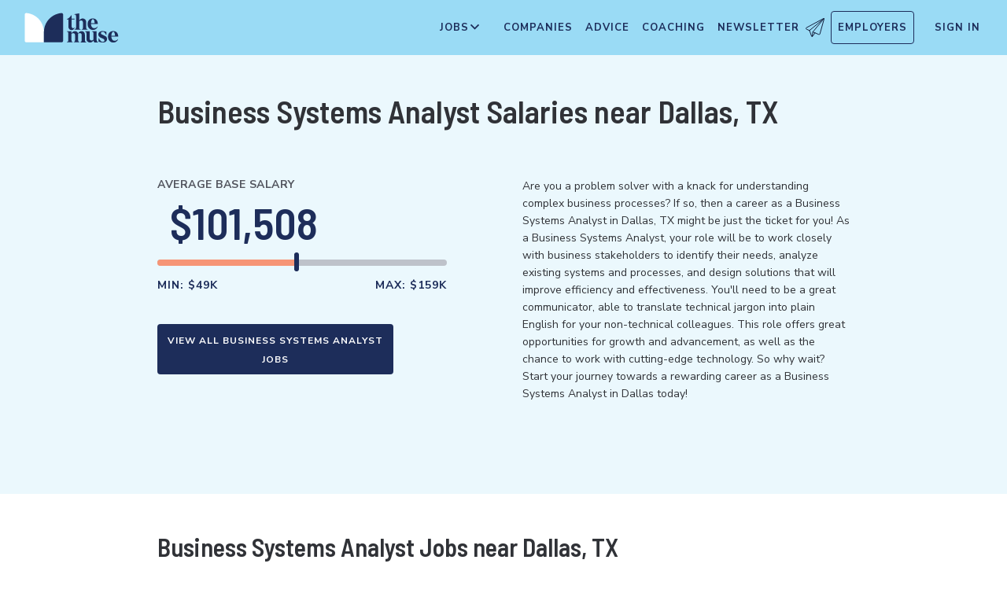

--- FILE ---
content_type: text/html; charset=utf-8
request_url: https://www.themuse.com/salaries/dallas/business-systems-analyst
body_size: 24382
content:
<!DOCTYPE html><html lang="en" class="__variable_68d6dd __variable_c14089"><head><meta charSet="utf-8"/><meta name="viewport" content="width=device-width, height=device-height, initial-scale=1"/><link rel="preload" href="https://themuse-renderer.vercel.app/_next/static/media/52f8cf394b3641e4-s.p.woff2" as="font" crossorigin="" type="font/woff2"/><link rel="preload" href="https://themuse-renderer.vercel.app/_next/static/media/68180864d7f93f02-s.p.woff2" as="font" crossorigin="" type="font/woff2"/><link rel="preload" href="https://themuse-renderer.vercel.app/_next/static/media/b4796fdbb42263df-s.p.woff2" as="font" crossorigin="" type="font/woff2"/><link rel="stylesheet" href="https://themuse-renderer.vercel.app/_next/static/css/37e85729638690ee.css?dpl=dpl_BEKshgyTYZWcazfBsEA11mXoU8fD" data-precedence="next"/><link rel="stylesheet" href="https://themuse-renderer.vercel.app/_next/static/css/61a99921ae38e7b4.css?dpl=dpl_BEKshgyTYZWcazfBsEA11mXoU8fD" data-precedence="next"/><link rel="stylesheet" href="https://themuse-renderer.vercel.app/_next/static/css/071217ef94935b39.css?dpl=dpl_BEKshgyTYZWcazfBsEA11mXoU8fD" data-precedence="next"/><link rel="stylesheet" href="https://themuse-renderer.vercel.app/_next/static/css/ccf250451061f81f.css?dpl=dpl_BEKshgyTYZWcazfBsEA11mXoU8fD" data-precedence="next"/><link rel="stylesheet" href="https://themuse-renderer.vercel.app/_next/static/css/5c435868c1b110b6.css?dpl=dpl_BEKshgyTYZWcazfBsEA11mXoU8fD" data-precedence="next"/><link rel="stylesheet" href="https://themuse-renderer.vercel.app/_next/static/css/b57f51823ca2a25d.css?dpl=dpl_BEKshgyTYZWcazfBsEA11mXoU8fD" data-precedence="next"/><link rel="stylesheet" href="https://themuse-renderer.vercel.app/_next/static/css/0a5595884c60eb8f.css?dpl=dpl_BEKshgyTYZWcazfBsEA11mXoU8fD" data-precedence="next"/><link rel="stylesheet" href="https://themuse-renderer.vercel.app/_next/static/css/a396f05f7847d413.css?dpl=dpl_BEKshgyTYZWcazfBsEA11mXoU8fD" data-precedence="next"/><link rel="stylesheet" href="https://themuse-renderer.vercel.app/_next/static/css/f8a0aafa1e3736b9.css?dpl=dpl_BEKshgyTYZWcazfBsEA11mXoU8fD" data-precedence="next"/><link rel="stylesheet" href="https://themuse-renderer.vercel.app/_next/static/css/18dd9705f7233706.css?dpl=dpl_BEKshgyTYZWcazfBsEA11mXoU8fD" data-precedence="next"/><link rel="stylesheet" href="https://themuse-renderer.vercel.app/_next/static/css/6ca385c96c64095d.css?dpl=dpl_BEKshgyTYZWcazfBsEA11mXoU8fD" data-precedence="next"/><link rel="stylesheet" href="https://themuse-renderer.vercel.app/_next/static/css/6b2460ac8ad832c2.css?dpl=dpl_BEKshgyTYZWcazfBsEA11mXoU8fD" data-precedence="next"/><link rel="stylesheet" href="https://themuse-renderer.vercel.app/_next/static/css/90c15400739c24a7.css?dpl=dpl_BEKshgyTYZWcazfBsEA11mXoU8fD" data-precedence="next"/><link rel="stylesheet" href="https://themuse-renderer.vercel.app/_next/static/css/e8450e51d70d75da.css?dpl=dpl_BEKshgyTYZWcazfBsEA11mXoU8fD" data-precedence="next"/><link rel="preload" as="script" fetchPriority="low" href="https://themuse-renderer.vercel.app/_next/static/chunks/webpack-442258f0a2dba07c.js?dpl=dpl_BEKshgyTYZWcazfBsEA11mXoU8fD"/><script src="https://themuse-renderer.vercel.app/_next/static/chunks/7eeef67d-82a5c25b638cfadd.js?dpl=dpl_BEKshgyTYZWcazfBsEA11mXoU8fD" async=""></script><script src="https://themuse-renderer.vercel.app/_next/static/chunks/4079-6fe28cf2f86ae099.js?dpl=dpl_BEKshgyTYZWcazfBsEA11mXoU8fD" async=""></script><script src="https://themuse-renderer.vercel.app/_next/static/chunks/main-app-ce4f48bac08a1efb.js?dpl=dpl_BEKshgyTYZWcazfBsEA11mXoU8fD" async=""></script><script src="https://themuse-renderer.vercel.app/_next/static/chunks/app/global-error-b038fd9a713b66ea.js?dpl=dpl_BEKshgyTYZWcazfBsEA11mXoU8fD" async=""></script><script src="https://themuse-renderer.vercel.app/_next/static/chunks/4103-0113b625b23f227c.js?dpl=dpl_BEKshgyTYZWcazfBsEA11mXoU8fD" async=""></script><script src="https://themuse-renderer.vercel.app/_next/static/chunks/5263-3fdbb4055a5f88fd.js?dpl=dpl_BEKshgyTYZWcazfBsEA11mXoU8fD" async=""></script><script src="https://themuse-renderer.vercel.app/_next/static/chunks/1409-7cf9ef09006ea0d9.js?dpl=dpl_BEKshgyTYZWcazfBsEA11mXoU8fD" async=""></script><script src="https://themuse-renderer.vercel.app/_next/static/chunks/13-cdc5f09203cc5880.js?dpl=dpl_BEKshgyTYZWcazfBsEA11mXoU8fD" async=""></script><script src="https://themuse-renderer.vercel.app/_next/static/chunks/2456-15299a54b1f664ad.js?dpl=dpl_BEKshgyTYZWcazfBsEA11mXoU8fD" async=""></script><script src="https://themuse-renderer.vercel.app/_next/static/chunks/684-e473e68463dc87d6.js?dpl=dpl_BEKshgyTYZWcazfBsEA11mXoU8fD" async=""></script><script src="https://themuse-renderer.vercel.app/_next/static/chunks/6706-7a2a3adbbef7841a.js?dpl=dpl_BEKshgyTYZWcazfBsEA11mXoU8fD" async=""></script><script src="https://themuse-renderer.vercel.app/_next/static/chunks/9362-b12f8b2480777579.js?dpl=dpl_BEKshgyTYZWcazfBsEA11mXoU8fD" async=""></script><script src="https://themuse-renderer.vercel.app/_next/static/chunks/9463-00cf1d65e04cdf35.js?dpl=dpl_BEKshgyTYZWcazfBsEA11mXoU8fD" async=""></script><script src="https://themuse-renderer.vercel.app/_next/static/chunks/3978-c07de86a53ac64af.js?dpl=dpl_BEKshgyTYZWcazfBsEA11mXoU8fD" async=""></script><script src="https://themuse-renderer.vercel.app/_next/static/chunks/app/layout-7f2832e3a1945918.js?dpl=dpl_BEKshgyTYZWcazfBsEA11mXoU8fD" async=""></script><script src="https://themuse-renderer.vercel.app/_next/static/chunks/4464-7230f003089f9bab.js?dpl=dpl_BEKshgyTYZWcazfBsEA11mXoU8fD" async=""></script><script src="https://themuse-renderer.vercel.app/_next/static/chunks/6643-83c66e8395c98012.js?dpl=dpl_BEKshgyTYZWcazfBsEA11mXoU8fD" async=""></script><script src="https://themuse-renderer.vercel.app/_next/static/chunks/app/salaries/%5Blocation%5D/%5BjobTitle%5D/page-2b91493d14c4dbec.js?dpl=dpl_BEKshgyTYZWcazfBsEA11mXoU8fD" async=""></script><link rel="preload" href="https://www.googletagmanager.com/gtm.js?id=GTM-P3K3QB" as="script"/><meta name="next-size-adjust" content=""/><link rel="preconnect" href="https://connect.facebook.net"/><link rel="preconnect" href="https://snap.licdn.com"/><link rel="preconnect" href="https://track-1.themuse.com"/><link rel="preconnect" href="https://www.googletagmanager.com"/><link rel="dns-prefetch" href="https://connect.facebook.net"/><link rel="dns-prefetch" href="https://snap.licdn.com"/><link rel="dns-prefetch" href="https://track-1.themuse.com"/><link rel="dns-prefetch" href="https://www.googletagmanager.com"/><link rel="apple-touch-icon" sizes="180x180" href="https://public-assets.themuse.com/images/favicons/apple-touch-icon.png"/><link rel="icon" type="image/png" sizes="32x32" href="https://public-assets.themuse.com/images/favicons/favicon-32x32.png"/><link rel="icon" type="image/png" sizes="16x16" href="https://public-assets.themuse.com/images/favicons/favicon-16x16.png"/><link rel="shortcut icon" href="https://public-assets.themuse.com/images/favicons/favicon.ico" sizes="any"/><meta name="theme-color" content="#9ADBF5"/><title>Business Systems Analyst in Dallas, TX Salary | The Muse</title><meta name="description" content="Discover the average salary for Business Systems Analyst in Dallas, TX. Salaries range from $49,075 to $158,562 with an average of $101,508."/><meta name="robots" content="index, follow"/><link rel="canonical" href="https://www.themuse.com//salaries/dallas/business-systems-analyst"/><meta property="og:title" content="Business Systems Analyst in Dallas, TX Salary"/><meta property="og:description" content="Discover the average salary for Business Systems Analyst in Dallas, TX. Salaries range from $49,075 to $158,562 with an average of $101,508."/><meta property="og:url" content="https://www.themuse.com//salaries/dallas/business-systems-analyst"/><meta property="og:image" content="https://themuse-renderer.vercel.app/images/muse-og-image.png"/><meta property="og:type" content="website"/><meta name="twitter:card" content="summary_large_image"/><meta name="twitter:title" content="Business Systems Analyst in Dallas, TX Salary"/><meta name="twitter:description" content="Discover the average salary for Business Systems Analyst in Dallas, TX. Salaries range from $49,075 to $158,562 with an average of $101,508."/><meta name="twitter:image" content="https://themuse-renderer.vercel.app/images/muse-og-image.png"/><link rel="icon" href="https://themuse-renderer.vercel.app/images/logo16x16.png" type="image/png" sizes="16x16"/><link rel="icon" href="https://themuse-renderer.vercel.app/images/logo32x32.png" type="image/png" sizes="32x32"/><link rel="apple-touch-icon" href="https://themuse-renderer.vercel.app/images/apple-touch-icon.png" type="image/png" sizes="180x180"/><script src="https://themuse-renderer.vercel.app/_next/static/chunks/polyfills-42372ed130431b0a.js?dpl=dpl_BEKshgyTYZWcazfBsEA11mXoU8fD" noModule=""></script></head><body><div hidden=""><!--$--><!--/$--></div><script>(self.__next_s=self.__next_s||[]).push([0,{"children":"\n              window.dataLayer = window.dataLayer || [];\n            ","id":"DataLayer-Setup"}])</script><script>(self.__next_s=self.__next_s||[]).push([0,{"children":"\n            const noop = () => null;\n            window.OskarTS = window.OskarTS || {\n              q: [],\n              capture: noop,\n              getOskarID: noop,\n              getSessionID: noop\n            };\n          ","id":"ASYNC_OSKAR (deprecated)"}])</script><script>(self.__next_s=self.__next_s||[]).push([0,{"type":"application/ld+json","children":"{\"@context\":\"https://schema.org\",\"@type\":\"Organization\",\"name\":\"The Muse\",\"url\":\"https://www.themuse.com\",\"logo\":\"/logos/tm-logo.svg\",\"sameAs\":[\"https://www.facebook.com/thedailymuse\",\"https://twitter.com/TheMuse\",\"https://www.instagram.com/themuse/\",\"https://www.youtube.com/channel/UCk4bbQAZD26f_XdGyb4wwhg\",\"https://www.linkedin.com/company/the-daily-muse/\",\"https://en.wikipedia.org/wiki/The_Muse_(website)\",\"https://www.pinterest.com/thedailymuse/_created/\"]}","id":"JobTitles-JSON"}])</script><script type="application/ld+json">{"@context":"https://schema.org/","@type":"Occupation","name":"Business Systems Analyst in Dallas, TX","mainEntityOfPage":{"@type":"WebPage","lastReviewed":"2026-01-20T21:13:39.102Z"},"description":"Are you a problem solver with a knack for understanding complex business processes? If so, then a career as a Business Systems Analyst in Dallas, TX might be just the ticket for you! As a Business Systems Analyst, your role will be to work closely with business stakeholders to identify their needs, analyze existing systems and processes, and design solutions that will improve efficiency and effectiveness. You'll need to be a great communicator, able to translate technical jargon into plain English for your non-technical colleagues. This role offers great opportunities for growth and advancement, as well as the chance to work with cutting-edge technology. So why wait? Start your journey towards a rewarding career as a Business Systems Analyst in Dallas today!","estimatedSalary":[{"@type":"MonetaryAmountDistribution","name":"base","currency":"USD","duration":"P1Y","percentile10":49074.57,"median":101508.4,"percentile90":158561.91}],"occupationLocation":[{"@type":"City","name":"Dallas, TX"}]}</script><header class="header_header__LTrRV"><a tabindex="0" aria-label="Skip to main content" class="header_skipNav__lTTlW" href="#">Skip to main content</a><a class="header_logoAnchor__ivx_7" href="https://www.themuse.com/" aria-label="Home Page"><svg xmlns="http://www.w3.org/2000/svg" aria-labelledby="MuseColorLogo" aria-describedby="MuseColorLogoDesc" viewBox="0 0 103 33" width="1em" height="1em" class="header_logo__iydRN"><title id="MuseColorLogo">The Muse Logo</title><desc id="MuseColorLogoDesc">A logo with &amp;quat;the muse&amp;quat; in dark blue text.</desc><path d="M48.0115 15.3357V7.68611H46.248V7.2835C48.2884 6.55237 49.991 5.10037 51.0351 3.20105H51.5383V6.78024H54.8155V7.68611H51.5383V15.0458C51.5383 16.306 52.0456 17.2641 53.1004 17.2641C53.6868 17.2517 54.2465 17.0171 54.6666 16.6079L54.9685 16.7085C54.3123 18.0694 53.2011 19.2772 51.2887 19.2772C49.2193 19.1524 48.0115 17.7513 48.0115 15.3357Z" fill="#1D2D5A"></path><path d="M56.3294 16.4307V4.08277C56.3294 2.41999 55.4195 2.267 54.562 2.267L54.5137 1.91673L59.8039 1.01086V8.92212C60.1575 8.22335 60.6981 7.63651 61.3657 7.22704C62.0332 6.81756 62.8013 6.60155 63.5844 6.6031C65.5532 6.6031 67.4173 7.91561 67.4173 10.5366V16.4831C67.4173 18.1459 68.3231 18.4478 69.08 18.6008V18.9511H62.4773V18.6008C63.1335 18.4478 63.8864 18.1459 63.8864 16.4831V10.9875C63.8864 9.42539 62.9805 8.82147 61.974 8.76913C61.1689 8.77371 60.3947 9.07966 59.8039 9.62669V16.4307C59.8039 18.0935 60.6092 18.3955 61.3661 18.5485V18.9028H54.6063V18.5565C55.4115 18.3955 56.3294 18.0935 56.3294 16.4307Z" fill="#1D2D5A"></path><path d="M68.9795 12.8516C68.9795 8.92218 71.2985 6.60315 74.7247 6.60315C78.5052 6.60315 80.1156 9.52609 80.0673 12.5497H72.607C72.76 15.8269 74.3704 17.24 76.2305 17.24C76.9032 17.2126 77.5622 17.0406 78.1624 16.7356C78.7627 16.4306 79.2902 15.9998 79.709 15.4726L80.011 15.5249C79.6181 16.5857 78.9105 17.5011 77.9831 18.1486C77.0556 18.7962 75.9525 19.145 74.8213 19.1484C72.0031 19.1524 68.9795 17.0871 68.9795 12.8516ZM76.629 11.7968C76.629 9.9287 76.1218 7.36811 74.7126 7.36811C73.3035 7.36811 72.6996 10.0897 72.6473 11.7968H76.629Z" fill="#1D2D5A"></path><path d="M62.5256 30.192V24.6964C62.5256 23.1866 61.5714 22.5827 60.5126 22.5827C59.7931 22.5904 59.1052 22.8794 58.5962 23.3879C58.6378 23.6717 58.654 23.9587 58.6445 24.2455V30.192C58.6445 31.8548 59.3531 32.1567 60.0576 32.3097V32.66H53.8575V32.3097C54.562 32.1567 55.2706 31.8548 55.2706 30.192V24.7487C55.2706 23.2349 54.3607 22.631 53.2576 22.631C52.5615 22.6434 51.8946 22.913 51.3854 23.3879V30.192C51.3854 31.8548 52.09 32.1567 52.7946 32.3097V32.66H46.2441V32.3097C47.1017 32.1567 47.9552 31.8548 47.9552 30.192V22.9853C47.9552 21.3225 47.1017 21.0165 46.2441 20.9159V20.5696H51.3854V22.8363C52.243 21.4755 53.4508 20.469 55.1659 20.469C55.9401 20.4344 56.7018 20.6726 57.3183 21.142C57.9348 21.6114 58.3671 22.2822 58.5398 23.0376C59.3974 21.5762 60.6092 20.469 62.4209 20.469C64.3897 20.469 66.0001 21.7775 66.0001 24.3985V30.345C66.0001 32.0118 66.91 32.3137 67.6629 32.4627V32.817H61.2212V32.4627C61.821 32.1567 62.5256 31.8427 62.5256 30.192Z" fill="#1D2D5A"></path><path d="M67.7195 28.8794V22.9329C67.7195 21.2701 66.8096 20.9681 66.0044 20.8675V20.5132H71.198V28.4285C71.198 29.9906 72.1039 30.5945 73.1104 30.6468C73.9368 30.6277 74.7269 30.3036 75.3288 29.7369V22.9852C75.3288 21.3224 74.5719 21.0164 73.9197 20.9158V20.5696H78.8556V30.2966C78.8556 31.9593 79.7655 32.2613 80.5224 32.4143V32.7645H76.3474C75.8974 32.1445 75.572 31.4431 75.3892 30.6992C74.9732 31.3583 74.4017 31.9052 73.7251 32.292C73.0484 32.6788 72.2871 32.8936 71.508 32.9175C69.5353 32.8129 67.7195 31.5004 67.7195 28.8794Z" fill="#1D2D5A"></path><path d="M80.9732 31.907V28.3762H81.3758C82.789 31.2508 84.1498 32.1083 85.563 32.1083C86.7708 32.1083 87.3747 31.4521 87.3747 30.5462C87.3747 29.0807 85.7119 28.6781 83.8962 27.8729C81.7301 26.9147 80.6753 25.8075 80.6753 24.1448C80.6753 21.9264 82.4387 20.3643 85.414 20.3643C86.7958 20.4129 88.1584 20.7031 89.4401 21.2218V24.495H89.0375C87.9303 21.7251 86.6218 21.1695 85.4583 21.1695C84.2021 21.1695 83.4452 21.8257 83.4452 22.6833C83.4452 23.9434 85.2087 24.2937 87.427 25.4049C88.7355 25.9565 90.197 26.8141 90.197 28.9318C90.197 31.4521 88.2846 32.8612 85.563 32.8612C83.9849 32.851 82.4246 32.5266 80.9732 31.907Z" fill="#1D2D5A"></path><path d="M91.2437 26.6087C91.2437 22.6793 93.5627 20.3602 96.9889 20.3602C100.721 20.3602 102.384 23.2832 102.331 26.3068H94.8671C95.0201 29.584 96.6346 30.9931 98.4906 30.9931C99.1631 30.9664 99.8219 30.7951 100.422 30.4908C101.022 30.1865 101.55 29.7564 101.969 29.2297L102.271 29.282C101.877 30.3428 101.169 31.258 100.241 31.9054C99.3125 32.5529 98.209 32.9018 97.0774 32.9055C94.231 32.9136 91.2437 30.8482 91.2437 26.6087ZM98.8529 25.5499C98.8529 23.6858 98.3497 21.1212 96.9406 21.1212C95.5314 21.1212 94.9275 23.8468 94.8712 25.5499H98.8529Z" fill="#1D2D5A"></path><path d="M21.3126 21.8795V21.5459C21.3164 16.3199 19.3644 11.2816 15.8407 7.4221C12.317 3.56264 7.47667 1.16144 2.27184 0.69081C1.81122 0.645113 1.35124 0.783661 0.992486 1.07616C0.633737 1.36866 0.405416 1.79131 0.357422 2.25169V21.8961V30.8646C0.363487 31.3303 0.551411 31.7752 0.881075 32.1042C1.21074 32.4333 1.656 32.6204 2.12175 32.6256H21.3126V21.8795Z" fill="white"></path><path d="M21.3125 21.8795V21.546C21.3088 16.3199 23.2607 11.2816 26.7844 7.42217C30.3081 3.56272 35.1485 1.16151 40.3533 0.690883C40.5893 0.670889 40.8269 0.698502 41.0519 0.772106C41.277 0.845709 41.485 0.963801 41.6636 1.11935C41.8422 1.2749 41.9876 1.46472 42.0914 1.67759C42.1952 1.89045 42.2552 2.12201 42.2677 2.35849V21.9529V30.9213C42.2625 31.3868 42.0753 31.8317 41.7462 32.1608C41.417 32.4899 40.9722 32.6771 40.5067 32.6823H21.3125V21.8795Z" fill="#1D2D5A"></path></svg></a><div class="header_newsletterWrapper__vZB1B"><div class="header_menuItem__NTVuQ"><a class="header_newsletterButton__FdiOh" href="https://www.themuse.com/email-signup" aria-label="Open Newsletter Modal">Newsletter <svg width="20" height="20" viewBox="0 0 24 24" aria-hidden="true" aria-labelledby="tm-icon-arrowDownShape"><g stroke="#000" stroke-linecap="round" stroke-linejoin="round" clip-path="url(#Airplane)"><path d="M4.953 15.765 23.299.617M9.231 17.6l7.489 3.21a1.07 1.07 0 0 0 1.452-.7L23.48 1.18a.535.535 0 0 0-.769-.616L1.063 12.208a1.071 1.071 0 0 0 .086 1.927l3.8 1.63"></path><path d="m4.953 15.765 2.6 7.2a.806.806 0 0 0 1.43.168l2.89-4.4"></path><path d="M23.299.617 9.23 17.6l-.915 5.9"></path></g><defs><clipPath id="Airplane"><path fill="#fff" d="M0 0h24v24H0z"></path></clipPath></defs></svg></a></div></div><nav class="header_navItems__bJ1FL"><div class="header_navItem__gQwCU"><button type="button" class="header_navButton__5gZ6n header_hamburgerButton__IGLjV" aria-label="Open Navigation Menu" aria-haspopup="true"><svg height="1em" width="1em"><path fill="none" stroke="#FFF" stroke-linecap="round" d="M.5.5h18m-18 16h18m-18-8h18"></path></svg></button></div><ul class="header_menu__VGAiH header_mainMenu__t2GwC"><li class="header_menuItemSubNav__qOBog" data-key="jobs"><div class="header_trigger__UVPz4"></div><details class="header_subMenu__LlKvP"><summary class="header_menuItem__NTVuQ" aria-label="Open Jobs Sub Menu"><span class="header_menuItemLink__V59xT">Jobs</span><svg width="1em" height="1em" viewBox="0 0 10 10" aria-hidden="true" aria-labelledby="tm-icon-arrowUpShape" class="header_arrowUp__It7o8"><path fill="#333" d="M5 .757L9.243 5l-.943.943-3.3-3.3-3.3 3.3L.757 5z"></path></svg><svg width="1em" height="1em" viewBox="0 0 10 10" aria-hidden="true" aria-labelledby="tm-icon-arrowDownShape" class="header_arrowDown__ouktZ"><path fill="#333" d="M5 9.243L.757 5l.943-.943 3.3 3.3 3.3-3.3.943.943z"></path></svg></summary><ul class="header_detailsList__Uc0eh"><li class="header_subMenuItem__d4sEO header_hiddenMobile__gApYJ"><a class="header_menuItemLink__V59xT header_subMenuItemLink__u5Lqi" href="https://www.themuse.com/search/category/account_management/">Account Management</a></li><li class="header_subMenuItem__d4sEO header_hiddenMobile__gApYJ"><a class="header_menuItemLink__V59xT header_subMenuItemLink__u5Lqi" href="https://www.themuse.com/search/category/accounting_finance/">Accounting and Finance</a></li><li class="header_subMenuItem__d4sEO"><a class="header_menuItemLink__V59xT header_subMenuItemLink__u5Lqi" href="https://www.themuse.com/search/category/administration_office/">Administration and Office</a></li><li class="header_subMenuItem__d4sEO"><a class="header_menuItemLink__V59xT header_subMenuItemLink__u5Lqi" href="https://www.themuse.com/search/category/advertising_marketing/">Advertising and Marketing</a></li><li class="header_subMenuItem__d4sEO header_hiddenMobile__gApYJ"><a class="header_menuItemLink__V59xT header_subMenuItemLink__u5Lqi" href="https://www.themuse.com/search/category/arts/">Arts</a></li><li class="header_subMenuItem__d4sEO header_hiddenMobile__gApYJ"><a class="header_menuItemLink__V59xT header_subMenuItemLink__u5Lqi" href="https://www.themuse.com/search/category/business_operations/">Business Operations</a></li><li class="header_subMenuItem__d4sEO"><a class="header_menuItemLink__V59xT header_subMenuItemLink__u5Lqi" href="https://www.themuse.com/search/category/computer_it/">Computer and IT</a></li><li class="header_subMenuItem__d4sEO"><a class="header_menuItemLink__V59xT header_subMenuItemLink__u5Lqi" href="https://www.themuse.com/search/category/customer_service/">Customer Service</a></li><li class="header_subMenuItem__d4sEO header_hiddenMobile__gApYJ"><a class="header_menuItemLink__V59xT header_subMenuItemLink__u5Lqi" href="https://www.themuse.com/search/category/data_analytics/">Data and Analytics</a></li><li class="header_subMenuItem__d4sEO"><a class="header_menuItemLink__V59xT header_subMenuItemLink__u5Lqi" href="https://www.themuse.com/search/category/design_ux/">Design and UX</a></li><li class="header_subMenuItem__d4sEO header_hiddenMobile__gApYJ"><a class="header_menuItemLink__V59xT header_subMenuItemLink__u5Lqi" href="https://www.themuse.com/search/category/education/">Education</a></li><li class="header_subMenuItem__d4sEO header_hiddenMobile__gApYJ"><a class="header_menuItemLink__V59xT header_subMenuItemLink__u5Lqi" href="https://www.themuse.com/search/category/healthcare/">Healthcare</a></li><li class="header_subMenuItem__d4sEO"><a class="header_menuItemLink__V59xT header_subMenuItemLink__u5Lqi" href="https://www.themuse.com/search/category/human_resources_recruitment/">Human Resources and Recruitment</a></li><li class="header_subMenuItem__d4sEO header_hiddenMobile__gApYJ"><a class="header_menuItemLink__V59xT header_subMenuItemLink__u5Lqi" href="https://www.themuse.com/search/category/management/">Management</a></li><li class="header_subMenuItem__d4sEO header_hiddenMobile__gApYJ"><a class="header_menuItemLink__V59xT header_subMenuItemLink__u5Lqi" href="https://www.themuse.com/search/category/media_pr_communications/">Media, PR, and Communications</a></li><li class="header_subMenuItem__d4sEO"><a class="header_menuItemLink__V59xT header_subMenuItemLink__u5Lqi" href="https://www.themuse.com/search/category/product_management/">Product Management</a></li><li class="header_subMenuItem__d4sEO header_hiddenMobile__gApYJ"><a class="header_menuItemLink__V59xT header_subMenuItemLink__u5Lqi" href="https://www.themuse.com/search/category/project_management/">Project Management</a></li><li class="header_subMenuItem__d4sEO"><a class="header_menuItemLink__V59xT header_subMenuItemLink__u5Lqi" href="https://www.themuse.com/search/category/sales/">Sales</a></li><li class="header_subMenuItem__d4sEO"><a class="header_menuItemLink__V59xT header_subMenuItemLink__u5Lqi" href="https://www.themuse.com/search/category/software_engineering/">Software Engineering</a></li><li class="header_subMenuItem__d4sEO header_hiddenMobile__gApYJ"><a class="header_menuItemLink__V59xT header_subMenuItemLink__u5Lqi" href="https://www.themuse.com/search/category/writing_editing/">Writing and Editing</a></li><li class="header_subMenuItem__d4sEO"><a class="header_menuItemLink__V59xT header_subMenuItemLink__u5Lqi" href="https://www.themuse.com/search/">View All Jobs <svg viewBox="0 0 6.89 11.31" width="1em" height="1em" aria-hidden="true" aria-labelledby="tm-icon-arrowRightShape"><path fill="#53b6d0" d="M1.24 11.31L0 10.07l4.42-4.42L0 1.24 1.24 0l5.65 5.65-5.65 5.66z"></path></svg></a></li></ul></details></li><li class="header_menuItem__NTVuQ" data-key="companies"><a class="header_menuItemLink__V59xT" href="https://www.themuse.com/companies" data-link="companies">Companies</a></li><li class="header_menuItem__NTVuQ" data-key="advice"><a class="header_menuItemLink__V59xT" href="https://www.themuse.com/advice" data-link="advice">Advice</a></li><li class="header_menuItem__NTVuQ" data-key="coaching"><a class="header_menuItemLink__V59xT" href="https://www.themuse.com/coaching" data-link="coaching">Coaching</a></li><li class="header_menuItem__NTVuQ" data-key="newsletter"><a class="header_menuItemLink__V59xT" href="https://www.themuse.com/email-signup" data-link="newsletter">Newsletter<svg width="24" height="24" viewBox="0 0 24 24" aria-hidden="true" aria-labelledby="tm-icon-arrowDownShape"><g stroke="#000" stroke-linecap="round" stroke-linejoin="round" clip-path="url(#Airplane)"><path d="M4.953 15.765 23.299.617M9.231 17.6l7.489 3.21a1.07 1.07 0 0 0 1.452-.7L23.48 1.18a.535.535 0 0 0-.769-.616L1.063 12.208a1.071 1.071 0 0 0 .086 1.927l3.8 1.63"></path><path d="m4.953 15.765 2.6 7.2a.806.806 0 0 0 1.43.168l2.89-4.4"></path><path d="M23.299.617 9.23 17.6l-.915 5.9"></path></g><defs><clipPath id="Airplane"><path fill="#fff" d="M0 0h24v24H0z"></path></clipPath></defs></svg></a></li><li class="header_menuItem__NTVuQ header_outlined__eyBEe" data-key="employers"><a class="header_menuItemLink__V59xT" href="https://share.hsforms.com/1j7c2fX44SWaLy4i8zsHqJwr1cv3" data-link="employers">Employers</a></li></ul><div class="header_navItem__gQwCU"><a tabindex="0" class="header_signIn__A2xJt header_menuItemLink__V59xT" aria-label="Sign In" href="https://www.themuse.com/user/login">Sign In</a></div><ul class="header_menu__VGAiH header_userMenu__r0mXR" aria-label="Hi undefined"><li class="header_menuItem__NTVuQ"><a class="header_menuItemLink__V59xT" data-header-link="saved-companies" href="https://www.themuse.com/companies?favorited=true">Saved Companies</a></li><li class="header_menuItem__NTVuQ"><a class="header_menuItemLink__V59xT" data-header-link="account-settings" href="https://www.themuse.com/user">Account Settings</a></li><li class="header_menuItem__NTVuQ"><a class="header_menuItemLink__V59xT" data-header-link="sign-out" href="https://www.themuse.com/user/logout">Sign Out</a></li></ul><button class="header_closeButton__OJNzq" tabindex="0" type="button" aria-label="Close Navigation Menu"><svg viewBox="0 0 18 19" aria-hidden="true" height="1em" width="1em"><path d="M.818 1.258l16.417 16.418m-.053-16.418L.765 17.676" fill="none" fill-rule="evenodd" stroke="#333" stroke-width="1.35"></path></svg></button></nav></header><article class="salary-client_article__2zLrC"><header class="salary-client_header__5xmvu"><h1>Business Systems Analyst Salaries  near Dallas, TX</h1><div class="salary-client_salaryData__Yi8b7"><p class="salary-client_subtitle__BC1jk">Average Base Salary</p><h2>$101,508</h2><div class="salary-client_barWrapper__zMQuU"><div class="salary-client_barValue__d3wo_" style="width:calc((100% / 109487.34) * 52433.829999999994)"></div></div><div class="salary-client_barLabels__djn20"><span class="salary-client_label___G8j1">Min: <!-- -->$49K</span><span class="salary-client_label___G8j1">Max: <!-- -->$159K</span></div></div><div class="salary-client_description__yf06W"><p>Are you a problem solver with a knack for understanding complex business processes? If so, then a career as a Business Systems Analyst in Dallas, TX might be just the ticket for you! As a Business Systems Analyst, your role will be to work closely with business stakeholders to identify their needs, analyze existing systems and processes, and design solutions that will improve efficiency and effectiveness. You&#x27;ll need to be a great communicator, able to translate technical jargon into plain English for your non-technical colleagues. This role offers great opportunities for growth and advancement, as well as the chance to work with cutting-edge technology. So why wait? Start your journey towards a rewarding career as a Business Systems Analyst in Dallas today!</p></div><div class="salary-client_searchButtonWrapper__gOs_7"><a target="_blank" rel="noopener" class="salary-client_searchButton__O3ZNc" href="https://www.themuse.com/search/keyword/business%20systems%20analyst?latlng=32.783,-96.807&amp;radius=100mi">View all Business Systems Analyst jobs</a></div></header><div class="salary-client_jobsListing__fyAiK"><h3>Business Systems Analyst Jobs  near Dallas, TX</h3><ul><div class="styles_jobTile__hua_d " role="presentation" data-tracking-props="{&quot;company_id&quot;:15000635,&quot;company_name&quot;:&quot;GM Financial&quot;,&quot;company_short_name&quot;:&quot;gmfinancial&quot;,&quot;job_id&quot;:20985219,&quot;job_level&quot;:[],&quot;job_locations&quot;:[&quot;Arlington, TX&quot;],&quot;job_name&quot;:&quot;Intern - Business Systems Analyst&quot;,&quot;job_short_name&quot;:&quot;intern-business-systems-analyst-9afe3d&quot;,&quot;job_type&quot;:&quot;external&quot;,&quot;sp_impression_component&quot;:&quot;tile&quot;,&quot;sp_impression_tile_type&quot;:&quot;job&quot;,&quot;sp_tile_type&quot;:&quot;job&quot;,&quot;sp_tile_entity_id&quot;:&quot;20985219&quot;,&quot;sp_tile_entity_uuid&quot;:&quot;38c4cc78-2bc2-4a73-bb63-e65e4d426294&quot;,&quot;sp_tile_company_id&quot;:&quot;15000635&quot;,&quot;sp_tile_location&quot;:&quot;search&quot;,&quot;link_href&quot;:&quot;https://www.themuse.com/jobs/gmfinancial/intern-business-systems-analyst-9afe3d&quot;,&quot;total_results_on_page&quot;:1991,&quot;placement&quot;:&quot;search_results&quot;,&quot;order_num&quot;:1,&quot;sp_tile_order&quot;:1,&quot;sp_tile_search_id&quot;:&quot;server-1768943619102-whwampy3ewd&quot;,&quot;sp_impression_search_id&quot;:&quot;server-1768943619102-whwampy3ewd&quot;}"><div class="styles_logo__4AEEc"><img alt="" loading="lazy" width="100" height="100" decoding="async" data-nimg="1" style="color:transparent" srcSet="/_next/image?url=https%3A%2F%2Fassets.themuse.com%2Fuploaded%2Fcompanies%2F15000635%2Fsmall_logo.png&amp;w=128&amp;q=75 1x, /_next/image?url=https%3A%2F%2Fassets.themuse.com%2Fuploaded%2Fcompanies%2F15000635%2Fsmall_logo.png&amp;w=256&amp;q=75 2x" src="/_next/image?url=https%3A%2F%2Fassets.themuse.com%2Fuploaded%2Fcompanies%2F15000635%2Fsmall_logo.png&amp;w=256&amp;q=75"/></div><div class="styles_body__Utwe2"><h2 class="styles_title__hASwV">Intern - Business Systems Analyst</h2><div class="styles_details__ABjND">At<!-- --> <a href="https://www.themuse.com/profiles/gmfinancial">GM Financial</a> - <span>Arlington, TX</span> </div><div class="styles_details__ABjND">Posted on <!-- -->Dec 23</div><div class="styles_ctaWrapper__Le7c6"><span class="styles_cta__SyP4y"><a aria-label="View Intern - Business Systems Analyst. This opens in a new tab." href="https://www.themuse.com/jobs/gmfinancial/intern-business-systems-analyst-9afe3d" target="_blank">View Job</a></span><button class="square-button_button__VMEWo square-button_royalBlueButton__UDYZa styles_cta__SyP4y styles_btn__av8m5 " aria-label="Apply to Intern - Business Systems Analyst on company site. This opens in a new tab." type="button">Apply On Company Site</button></div></div><div> </div></div><div class="styles_jobTile__hua_d " role="presentation" data-tracking-props="{&quot;company_id&quot;:11868,&quot;company_name&quot;:&quot;DTCC&quot;,&quot;company_short_name&quot;:&quot;dtcc&quot;,&quot;job_id&quot;:20661830,&quot;job_level&quot;:[&quot;mid&quot;],&quot;job_locations&quot;:[&quot;Dallas, TX&quot;,&quot;Jersey City, NJ&quot;],&quot;job_name&quot;:&quot;Business Systems Analyst&quot;,&quot;job_short_name&quot;:&quot;business-systems-analyst-f1c037&quot;,&quot;job_type&quot;:&quot;external&quot;,&quot;sp_impression_component&quot;:&quot;tile&quot;,&quot;sp_impression_tile_type&quot;:&quot;job&quot;,&quot;sp_tile_type&quot;:&quot;job&quot;,&quot;sp_tile_entity_id&quot;:&quot;20661830&quot;,&quot;sp_tile_entity_uuid&quot;:&quot;496e2ce4-5e79-41b3-b56c-dd59697ad9c4&quot;,&quot;sp_tile_company_id&quot;:&quot;11868&quot;,&quot;sp_tile_location&quot;:&quot;search&quot;,&quot;link_href&quot;:&quot;https://www.themuse.com/jobs/dtcc/business-systems-analyst-f1c037&quot;,&quot;total_results_on_page&quot;:1991,&quot;placement&quot;:&quot;search_results&quot;,&quot;order_num&quot;:2,&quot;sp_tile_order&quot;:2,&quot;sp_tile_search_id&quot;:&quot;server-1768943619102-whwampy3ewd&quot;,&quot;sp_impression_search_id&quot;:&quot;server-1768943619102-whwampy3ewd&quot;}"><div class="styles_logo__4AEEc"><img alt="" loading="lazy" width="100" height="100" decoding="async" data-nimg="1" style="color:transparent" srcSet="/_next/image?url=https%3A%2F%2Fassets.themuse.com%2Fuploaded%2Fcompanies%2F11868%2Fsmall_logo.png&amp;w=128&amp;q=75 1x, /_next/image?url=https%3A%2F%2Fassets.themuse.com%2Fuploaded%2Fcompanies%2F11868%2Fsmall_logo.png&amp;w=256&amp;q=75 2x" src="/_next/image?url=https%3A%2F%2Fassets.themuse.com%2Fuploaded%2Fcompanies%2F11868%2Fsmall_logo.png&amp;w=256&amp;q=75"/></div><div class="styles_body__Utwe2"><h2 class="styles_title__hASwV">Business Systems Analyst</h2><div class="styles_details__ABjND">At<!-- --> <a href="https://www.themuse.com/profiles/dtcc">DTCC</a> - <span>Dallas, TX</span> <span class="tooltip_tooltip__VMmSJ"><button class="tooltip_tooltip__trigger__ZbffI" type="button" aria-label="ToolTip" aria-describedby="locationsTip">(+1 more)</button><div id="locationsTip" class="tooltip_tooltip__content__Nlzb1 tooltip_tooltipBasic__yY1Qa tooltip_tooltip__mini__h2YP1" role="tooltip"><span class="tooltip_tooltip__item__IIoXG">Jersey City, NJ</span></div></span></div><div class="styles_details__ABjND">Posted on <!-- -->Nov 11</div><div class="styles_ctaWrapper__Le7c6"><span class="styles_cta__SyP4y"><a aria-label="View Business Systems Analyst. This opens in a new tab." href="https://www.themuse.com/jobs/dtcc/business-systems-analyst-f1c037" target="_blank">View Job</a></span><button class="square-button_button__VMEWo square-button_royalBlueButton__UDYZa styles_cta__SyP4y styles_btn__av8m5 " aria-label="Apply to Business Systems Analyst on company site. This opens in a new tab." type="button">Apply On Company Site</button></div></div><div> </div></div><div class="styles_jobTile__hua_d " role="presentation" data-tracking-props="{&quot;company_id&quot;:15000222,&quot;company_name&quot;:&quot;Equinix, Inc&quot;,&quot;company_short_name&quot;:&quot;equinixinc&quot;,&quot;job_id&quot;:21011468,&quot;job_level&quot;:[&quot;senior&quot;],&quot;job_locations&quot;:[&quot;Dallas, TX&quot;],&quot;job_name&quot;:&quot;Senior Business Systems Analyst&quot;,&quot;job_short_name&quot;:&quot;senior-business-systems-analyst-f6f12e&quot;,&quot;job_type&quot;:&quot;external&quot;,&quot;sp_impression_component&quot;:&quot;tile&quot;,&quot;sp_impression_tile_type&quot;:&quot;job&quot;,&quot;sp_tile_type&quot;:&quot;job&quot;,&quot;sp_tile_entity_id&quot;:&quot;21011468&quot;,&quot;sp_tile_entity_uuid&quot;:&quot;df7300ef-d682-4188-9419-a8d459b2b24b&quot;,&quot;sp_tile_company_id&quot;:&quot;15000222&quot;,&quot;sp_tile_location&quot;:&quot;search&quot;,&quot;link_href&quot;:&quot;https://www.themuse.com/jobs/equinixinc/senior-business-systems-analyst-f6f12e&quot;,&quot;total_results_on_page&quot;:1991,&quot;placement&quot;:&quot;search_results&quot;,&quot;order_num&quot;:3,&quot;sp_tile_order&quot;:3,&quot;sp_tile_search_id&quot;:&quot;server-1768943619102-whwampy3ewd&quot;,&quot;sp_impression_search_id&quot;:&quot;server-1768943619102-whwampy3ewd&quot;}"><div class="styles_logo__4AEEc"><img alt="" loading="lazy" width="100" height="100" decoding="async" data-nimg="1" style="color:transparent" srcSet="/_next/image?url=https%3A%2F%2Fassets.themuse.com%2Fuploaded%2Fcompanies%2F15000222%2Fsmall_logo.png&amp;w=128&amp;q=75 1x, /_next/image?url=https%3A%2F%2Fassets.themuse.com%2Fuploaded%2Fcompanies%2F15000222%2Fsmall_logo.png&amp;w=256&amp;q=75 2x" src="/_next/image?url=https%3A%2F%2Fassets.themuse.com%2Fuploaded%2Fcompanies%2F15000222%2Fsmall_logo.png&amp;w=256&amp;q=75"/></div><div class="styles_body__Utwe2"><h2 class="styles_title__hASwV">Senior Business Systems Analyst</h2><div class="styles_details__ABjND">At<!-- --> <a href="https://www.themuse.com/profiles/equinixinc">Equinix, Inc</a> - <span>Dallas, TX</span> </div><div class="styles_details__ABjND">Posted on <!-- -->Dec 31</div><div class="styles_ctaWrapper__Le7c6"><span class="styles_cta__SyP4y"><a aria-label="View Senior Business Systems Analyst. This opens in a new tab." href="https://www.themuse.com/jobs/equinixinc/senior-business-systems-analyst-f6f12e" target="_blank">View Job</a></span><button class="square-button_button__VMEWo square-button_royalBlueButton__UDYZa styles_cta__SyP4y styles_btn__av8m5 " aria-label="Apply to Senior Business Systems Analyst on company site. This opens in a new tab." type="button">Apply On Company Site</button></div></div><div> </div></div><div class="styles_jobTile__hua_d " role="presentation" data-tracking-props="{&quot;company_id&quot;:12085,&quot;company_name&quot;:&quot;Navan&quot;,&quot;company_short_name&quot;:&quot;navan&quot;,&quot;job_id&quot;:20741760,&quot;job_level&quot;:[&quot;senior&quot;],&quot;job_locations&quot;:[&quot;Dallas, TX&quot;],&quot;job_name&quot;:&quot;Senior Analyst, Fraud Investigations&quot;,&quot;job_short_name&quot;:&quot;senior-analyst-fraud-investigations&quot;,&quot;job_type&quot;:&quot;external&quot;,&quot;sp_impression_component&quot;:&quot;tile&quot;,&quot;sp_impression_tile_type&quot;:&quot;job&quot;,&quot;sp_tile_type&quot;:&quot;job&quot;,&quot;sp_tile_entity_id&quot;:&quot;20741760&quot;,&quot;sp_tile_entity_uuid&quot;:&quot;2c9c6b1b-a505-485c-9cf6-8f17d5e6a11a&quot;,&quot;sp_tile_company_id&quot;:&quot;12085&quot;,&quot;sp_tile_location&quot;:&quot;search&quot;,&quot;link_href&quot;:&quot;https://www.themuse.com/jobs/navan/senior-analyst-fraud-investigations&quot;,&quot;total_results_on_page&quot;:1991,&quot;placement&quot;:&quot;search_results&quot;,&quot;order_num&quot;:4,&quot;sp_tile_order&quot;:4,&quot;sp_tile_search_id&quot;:&quot;server-1768943619102-whwampy3ewd&quot;,&quot;sp_impression_search_id&quot;:&quot;server-1768943619102-whwampy3ewd&quot;}"><div class="styles_logo__4AEEc"><img alt="" loading="lazy" width="100" height="100" decoding="async" data-nimg="1" style="color:transparent" srcSet="/_next/image?url=https%3A%2F%2Fassets.themuse.com%2Fuploaded%2Fcompanies%2F12085%2Fsmall_logo.png&amp;w=128&amp;q=75 1x, /_next/image?url=https%3A%2F%2Fassets.themuse.com%2Fuploaded%2Fcompanies%2F12085%2Fsmall_logo.png&amp;w=256&amp;q=75 2x" src="/_next/image?url=https%3A%2F%2Fassets.themuse.com%2Fuploaded%2Fcompanies%2F12085%2Fsmall_logo.png&amp;w=256&amp;q=75"/></div><div class="styles_body__Utwe2"><h2 class="styles_title__hASwV">Senior Analyst, Fraud Investigations</h2><div class="styles_details__ABjND">At<!-- --> <a href="https://www.themuse.com/profiles/navan">Navan</a> - <span>Dallas, TX</span> </div><div class="styles_details__ABjND">Posted on <!-- -->Nov 20</div><div class="styles_ctaWrapper__Le7c6"><span class="styles_cta__SyP4y"><a aria-label="View Senior Analyst, Fraud Investigations. This opens in a new tab." href="https://www.themuse.com/jobs/navan/senior-analyst-fraud-investigations" target="_blank">View Job</a></span><button class="square-button_button__VMEWo square-button_royalBlueButton__UDYZa styles_cta__SyP4y styles_btn__av8m5 " aria-label="Apply to Senior Analyst, Fraud Investigations on company site. This opens in a new tab." type="button">Apply On Company Site</button></div></div><div> </div></div><div class="styles_jobTile__hua_d " role="presentation" data-tracking-props="{&quot;company_id&quot;:15000238,&quot;company_name&quot;:&quot;Wipro&quot;,&quot;company_short_name&quot;:&quot;wipro&quot;,&quot;job_id&quot;:21073836,&quot;job_level&quot;:[&quot;senior&quot;],&quot;job_locations&quot;:[&quot;Fort Worth, TX&quot;],&quot;job_name&quot;:&quot;Third Party Risk Analyst&quot;,&quot;job_short_name&quot;:&quot;third-party-risk-analyst&quot;,&quot;job_type&quot;:&quot;external&quot;,&quot;sp_impression_component&quot;:&quot;tile&quot;,&quot;sp_impression_tile_type&quot;:&quot;job&quot;,&quot;sp_tile_type&quot;:&quot;job&quot;,&quot;sp_tile_entity_id&quot;:&quot;21073836&quot;,&quot;sp_tile_entity_uuid&quot;:&quot;52bba76d-fb68-41a7-b8e1-f752b18c2e7a&quot;,&quot;sp_tile_company_id&quot;:&quot;15000238&quot;,&quot;sp_tile_location&quot;:&quot;search&quot;,&quot;link_href&quot;:&quot;https://www.themuse.com/jobs/wipro/third-party-risk-analyst&quot;,&quot;total_results_on_page&quot;:1991,&quot;placement&quot;:&quot;search_results&quot;,&quot;order_num&quot;:5,&quot;sp_tile_order&quot;:5,&quot;sp_tile_search_id&quot;:&quot;server-1768943619102-whwampy3ewd&quot;,&quot;sp_impression_search_id&quot;:&quot;server-1768943619102-whwampy3ewd&quot;}"><div class="styles_logo__4AEEc"><img alt="" loading="lazy" width="100" height="100" decoding="async" data-nimg="1" style="color:transparent" srcSet="/_next/image?url=https%3A%2F%2Fassets.themuse.com%2Fuploaded%2Fcompanies%2F15000238%2Fsmall_logo.png&amp;w=128&amp;q=75 1x, /_next/image?url=https%3A%2F%2Fassets.themuse.com%2Fuploaded%2Fcompanies%2F15000238%2Fsmall_logo.png&amp;w=256&amp;q=75 2x" src="/_next/image?url=https%3A%2F%2Fassets.themuse.com%2Fuploaded%2Fcompanies%2F15000238%2Fsmall_logo.png&amp;w=256&amp;q=75"/></div><div class="styles_body__Utwe2"><h2 class="styles_title__hASwV">Third Party Risk Analyst</h2><div class="styles_details__ABjND">At<!-- --> <a href="https://www.themuse.com/profiles/wipro">Wipro</a> - <span>Fort Worth, TX</span> </div><div class="styles_details__ABjND">Posted on <!-- -->Jan 20</div><div class="styles_ctaWrapper__Le7c6"><span class="styles_cta__SyP4y"><a aria-label="View Third Party Risk Analyst. This opens in a new tab." href="https://www.themuse.com/jobs/wipro/third-party-risk-analyst" target="_blank">View Job</a></span><button class="square-button_button__VMEWo square-button_royalBlueButton__UDYZa styles_cta__SyP4y styles_btn__av8m5 " aria-label="Apply to Third Party Risk Analyst on company site. This opens in a new tab." type="button">Apply On Company Site</button></div></div><div> </div></div><div class="styles_jobTile__hua_d " role="presentation" data-tracking-props="{&quot;company_id&quot;:15000545,&quot;company_name&quot;:&quot;JPMorgan Chase&quot;,&quot;company_short_name&quot;:&quot;jpmorganchase&quot;,&quot;job_id&quot;:20885050,&quot;job_level&quot;:[&quot;senior&quot;],&quot;job_locations&quot;:[&quot;Plano, TX&quot;],&quot;job_name&quot;:&quot;Payments Business Transformation- Analytics Solutions Manager- Vice President&quot;,&quot;job_short_name&quot;:&quot;payments-business-transformation-analytics-solutions-manager-vice-president&quot;,&quot;job_type&quot;:&quot;external&quot;,&quot;sp_impression_component&quot;:&quot;tile&quot;,&quot;sp_impression_tile_type&quot;:&quot;job&quot;,&quot;sp_tile_type&quot;:&quot;job&quot;,&quot;sp_tile_entity_id&quot;:&quot;20885050&quot;,&quot;sp_tile_entity_uuid&quot;:&quot;9181bc65-872c-42ee-8d58-dfd8b23c8128&quot;,&quot;sp_tile_company_id&quot;:&quot;15000545&quot;,&quot;sp_tile_location&quot;:&quot;search&quot;,&quot;link_href&quot;:&quot;https://www.themuse.com/jobs/jpmorganchase/payments-business-transformation-analytics-solutions-manager-vice-president&quot;,&quot;total_results_on_page&quot;:1991,&quot;placement&quot;:&quot;search_results&quot;,&quot;order_num&quot;:6,&quot;sp_tile_order&quot;:6,&quot;sp_tile_search_id&quot;:&quot;server-1768943619102-whwampy3ewd&quot;,&quot;sp_impression_search_id&quot;:&quot;server-1768943619102-whwampy3ewd&quot;}"><div class="styles_logo__4AEEc"><img alt="" loading="lazy" width="100" height="100" decoding="async" data-nimg="1" style="color:transparent" srcSet="/_next/image?url=https%3A%2F%2Fassets.themuse.com%2Fuploaded%2Fcompanies%2F15000545%2Fsmall_logo.png&amp;w=128&amp;q=75 1x, /_next/image?url=https%3A%2F%2Fassets.themuse.com%2Fuploaded%2Fcompanies%2F15000545%2Fsmall_logo.png&amp;w=256&amp;q=75 2x" src="/_next/image?url=https%3A%2F%2Fassets.themuse.com%2Fuploaded%2Fcompanies%2F15000545%2Fsmall_logo.png&amp;w=256&amp;q=75"/></div><div class="styles_body__Utwe2"><h2 class="styles_title__hASwV">Payments Business Transformation- Analytics Solutions Manager- Vice President</h2><div class="styles_details__ABjND">At<!-- --> <a href="https://www.themuse.com/profiles/jpmorganchase">JPMorgan Chase</a> - <span>Plano, TX</span> </div><div class="styles_details__ABjND">Posted on <!-- -->Dec 9</div><div class="styles_ctaWrapper__Le7c6"><span class="styles_cta__SyP4y"><a aria-label="View Payments Business Transformation- Analytics Solutions Manager- Vice President. This opens in a new tab." href="https://www.themuse.com/jobs/jpmorganchase/payments-business-transformation-analytics-solutions-manager-vice-president" target="_blank">View Job</a></span><button class="square-button_button__VMEWo square-button_royalBlueButton__UDYZa styles_cta__SyP4y styles_btn__av8m5 " aria-label="Apply to Payments Business Transformation- Analytics Solutions Manager- Vice President on company site. This opens in a new tab." type="button">Apply On Company Site</button></div></div><div> </div></div><div class="styles_jobTile__hua_d " role="presentation" data-tracking-props="{&quot;company_id&quot;:11831,&quot;company_name&quot;:&quot;PwC&quot;,&quot;company_short_name&quot;:&quot;pwc&quot;,&quot;job_id&quot;:20316917,&quot;job_level&quot;:[&quot;senior&quot;],&quot;job_locations&quot;:[&quot;Atlanta, GA&quot;,&quot;Boston, MA&quot;,&quot;Charlotte, NC&quot;,&quot;Chicago, IL&quot;,&quot;Dallas, TX&quot;,&quot;Houston, TX&quot;,&quot;Los Angeles, CA&quot;,&quot;Miami, FL&quot;,&quot;New York, NY&quot;,&quot;Philadelphia, PA&quot;,&quot;San Francisco, CA&quot;,&quot;Seattle, WA&quot;,&quot;Silicon Valley, CA&quot;,&quot;Tampa, FL&quot;,&quot;Washington, DC&quot;],&quot;job_name&quot;:&quot;Accelerated Solutions - Finance Function Strategy - Growth Markets Senior Manager&quot;,&quot;job_short_name&quot;:&quot;accelerated-solutions-finance-function-strategy-growth-markets-senior-manager&quot;,&quot;job_type&quot;:&quot;external&quot;,&quot;sp_impression_component&quot;:&quot;tile&quot;,&quot;sp_impression_tile_type&quot;:&quot;job&quot;,&quot;sp_tile_type&quot;:&quot;job&quot;,&quot;sp_tile_entity_id&quot;:&quot;20316917&quot;,&quot;sp_tile_entity_uuid&quot;:&quot;740e6016-e1b2-4f6d-965a-418891fac5b6&quot;,&quot;sp_tile_company_id&quot;:&quot;11831&quot;,&quot;sp_tile_location&quot;:&quot;search&quot;,&quot;link_href&quot;:&quot;https://www.themuse.com/jobs/pwc/accelerated-solutions-finance-function-strategy-growth-markets-senior-manager&quot;,&quot;total_results_on_page&quot;:1991,&quot;placement&quot;:&quot;search_results&quot;,&quot;order_num&quot;:7,&quot;sp_tile_order&quot;:7,&quot;sp_tile_search_id&quot;:&quot;server-1768943619102-whwampy3ewd&quot;,&quot;sp_impression_search_id&quot;:&quot;server-1768943619102-whwampy3ewd&quot;}"><div class="styles_logo__4AEEc"><img alt="" loading="lazy" width="100" height="100" decoding="async" data-nimg="1" style="color:transparent" srcSet="/_next/image?url=https%3A%2F%2Fassets.themuse.com%2Fuploaded%2Fcompanies%2F11831%2Fsmall_logo.png&amp;w=128&amp;q=75 1x, /_next/image?url=https%3A%2F%2Fassets.themuse.com%2Fuploaded%2Fcompanies%2F11831%2Fsmall_logo.png&amp;w=256&amp;q=75 2x" src="/_next/image?url=https%3A%2F%2Fassets.themuse.com%2Fuploaded%2Fcompanies%2F11831%2Fsmall_logo.png&amp;w=256&amp;q=75"/></div><div class="styles_body__Utwe2"><h2 class="styles_title__hASwV">Accelerated Solutions - Finance Function Strategy - Growth Markets Senior Manager</h2><div class="styles_details__ABjND">At<!-- --> <a href="https://www.themuse.com/profiles/pwc">PwC</a> - <span>Atlanta, GA</span> <span class="tooltip_tooltip__VMmSJ"><button class="tooltip_tooltip__trigger__ZbffI" type="button" aria-label="ToolTip" aria-describedby="locationsTip">(+14 more)</button><div id="locationsTip" class="tooltip_tooltip__content__Nlzb1 tooltip_tooltipBasic__yY1Qa" role="tooltip"><span class="tooltip_tooltip__item__IIoXG">Boston, MA</span><span class="tooltip_tooltip__item__IIoXG">Charlotte, NC</span><span class="tooltip_tooltip__item__IIoXG">Chicago, IL</span><span class="tooltip_tooltip__item__IIoXG">Dallas, TX</span><span class="tooltip_tooltip__item__IIoXG">Houston, TX</span><span class="tooltip_tooltip__item__IIoXG">Los Angeles, CA</span><span class="tooltip_tooltip__item__IIoXG">Miami, FL</span><span class="tooltip_tooltip__item__IIoXG">New York, NY</span><span class="tooltip_tooltip__item__IIoXG">Philadelphia, PA</span><span class="tooltip_tooltip__item__IIoXG">San Francisco, CA</span><span class="tooltip_tooltip__item__IIoXG">Seattle, WA</span><span class="tooltip_tooltip__item__IIoXG">Silicon Valley, CA</span><span class="tooltip_tooltip__item__IIoXG">Tampa, FL</span><span class="tooltip_tooltip__item__IIoXG">Washington, DC</span></div></span></div><div class="styles_details__ABjND">Posted on <!-- -->Dec 4</div><div class="styles_ctaWrapper__Le7c6"><span class="styles_cta__SyP4y"><a aria-label="View Accelerated Solutions - Finance Function Strategy - Growth Markets Senior Manager. This opens in a new tab." href="https://www.themuse.com/jobs/pwc/accelerated-solutions-finance-function-strategy-growth-markets-senior-manager" target="_blank">View Job</a></span><button class="square-button_button__VMEWo square-button_royalBlueButton__UDYZa styles_cta__SyP4y styles_btn__av8m5 " aria-label="Apply to Accelerated Solutions - Finance Function Strategy - Growth Markets Senior Manager on company site. This opens in a new tab." type="button">Apply On Company Site</button></div></div><div> </div></div><div class="styles_jobTile__hua_d " role="presentation" data-tracking-props="{&quot;company_id&quot;:15000211,&quot;company_name&quot;:&quot;Cook Children&#x27;s Health Care System&quot;,&quot;company_short_name&quot;:&quot;cookchildrenshealthcaresystem&quot;,&quot;job_id&quot;:13354722,&quot;job_level&quot;:[&quot;senior&quot;],&quot;job_locations&quot;:[&quot;Fort Worth, TX&quot;],&quot;job_name&quot;:&quot;EPIC Business Intelligence Developer, Sr&quot;,&quot;job_short_name&quot;:&quot;epic-business-intelligence-developer-sr&quot;,&quot;job_type&quot;:&quot;&quot;,&quot;sp_impression_component&quot;:&quot;tile&quot;,&quot;sp_impression_tile_type&quot;:&quot;job&quot;,&quot;sp_tile_type&quot;:&quot;job&quot;,&quot;sp_tile_entity_id&quot;:&quot;13354722&quot;,&quot;sp_tile_entity_uuid&quot;:&quot;f5a9c055-e0e7-445c-9f3b-886edbd7b6d7&quot;,&quot;sp_tile_company_id&quot;:&quot;15000211&quot;,&quot;sp_tile_location&quot;:&quot;search&quot;,&quot;link_href&quot;:&quot;https://www.themuse.com/jobs/cookchildrenshealthcaresystem/epic-business-intelligence-developer-sr&quot;,&quot;total_results_on_page&quot;:1991,&quot;placement&quot;:&quot;search_results&quot;,&quot;order_num&quot;:8,&quot;sp_tile_order&quot;:8,&quot;sp_tile_search_id&quot;:&quot;server-1768943619102-whwampy3ewd&quot;,&quot;sp_impression_search_id&quot;:&quot;server-1768943619102-whwampy3ewd&quot;}"><div class="styles_logo__4AEEc"><img alt="" loading="lazy" width="100" height="100" decoding="async" data-nimg="1" style="color:transparent" srcSet="/_next/image?url=https%3A%2F%2Fassets.themuse.com%2Fuploaded%2Fcompanies%2F15000211%2Fsmall_logo.png&amp;w=128&amp;q=75 1x, /_next/image?url=https%3A%2F%2Fassets.themuse.com%2Fuploaded%2Fcompanies%2F15000211%2Fsmall_logo.png&amp;w=256&amp;q=75 2x" src="/_next/image?url=https%3A%2F%2Fassets.themuse.com%2Fuploaded%2Fcompanies%2F15000211%2Fsmall_logo.png&amp;w=256&amp;q=75"/></div><div class="styles_body__Utwe2"><h2 class="styles_title__hASwV">EPIC Business Intelligence Developer, Sr</h2><div class="styles_details__ABjND">At<!-- --> <a href="https://www.themuse.com/profiles/cookchildrenshealthcaresystem">Cook Children&#x27;s Health Care System</a> - <span>Fort Worth, TX</span> </div><div class="styles_details__ABjND">Posted on <!-- -->Aug 13</div><div class="styles_ctaWrapper__Le7c6"><span class="styles_cta__SyP4y"><a aria-label="View EPIC Business Intelligence Developer, Sr. This opens in a new tab." href="https://www.themuse.com/jobs/cookchildrenshealthcaresystem/epic-business-intelligence-developer-sr" target="_blank">View Job</a></span><button class="square-button_button__VMEWo square-button_royalBlueButton__UDYZa styles_cta__SyP4y styles_btn__av8m5 " aria-label="Apply to EPIC Business Intelligence Developer, Sr on company site. This opens in a new tab." type="button">Apply On Company Site</button></div></div><div> </div></div><div class="styles_jobTile__hua_d " role="presentation" data-tracking-props="{&quot;company_id&quot;:15000307,&quot;company_name&quot;:&quot;Merrill&quot;,&quot;company_short_name&quot;:&quot;merrill&quot;,&quot;job_id&quot;:20726222,&quot;job_level&quot;:[&quot;mid&quot;],&quot;job_locations&quot;:[&quot;Addison, TX&quot;,&quot;Chandler, AZ&quot;,&quot;Charlotte, NC&quot;,&quot;Fort Worth, TX&quot;,&quot;Greensboro, NC&quot;,&quot;Newark, DE&quot;,&quot;Phoenix, AZ&quot;,&quot;Plano, TX&quot;],&quot;job_name&quot;:&quot;Client Quantitative Analyst I&quot;,&quot;job_short_name&quot;:&quot;client-quantitative-analyst-i-8ee533&quot;,&quot;job_type&quot;:&quot;external&quot;,&quot;sp_impression_component&quot;:&quot;tile&quot;,&quot;sp_impression_tile_type&quot;:&quot;job&quot;,&quot;sp_tile_type&quot;:&quot;job&quot;,&quot;sp_tile_entity_id&quot;:&quot;20726222&quot;,&quot;sp_tile_entity_uuid&quot;:&quot;a7c52cac-c1df-4ff0-bef3-8fe8f33057d5&quot;,&quot;sp_tile_company_id&quot;:&quot;15000307&quot;,&quot;sp_tile_location&quot;:&quot;search&quot;,&quot;link_href&quot;:&quot;https://www.themuse.com/jobs/merrill/client-quantitative-analyst-i-8ee533&quot;,&quot;total_results_on_page&quot;:1991,&quot;placement&quot;:&quot;search_results&quot;,&quot;order_num&quot;:9,&quot;sp_tile_order&quot;:9,&quot;sp_tile_search_id&quot;:&quot;server-1768943619102-whwampy3ewd&quot;,&quot;sp_impression_search_id&quot;:&quot;server-1768943619102-whwampy3ewd&quot;}"><div class="styles_logo__4AEEc"><img alt="" loading="lazy" width="100" height="100" decoding="async" data-nimg="1" style="color:transparent" srcSet="/_next/image?url=https%3A%2F%2Fassets.themuse.com%2Fuploaded%2Fcompanies%2F15000307%2Fsmall_logo.png&amp;w=128&amp;q=75 1x, /_next/image?url=https%3A%2F%2Fassets.themuse.com%2Fuploaded%2Fcompanies%2F15000307%2Fsmall_logo.png&amp;w=256&amp;q=75 2x" src="/_next/image?url=https%3A%2F%2Fassets.themuse.com%2Fuploaded%2Fcompanies%2F15000307%2Fsmall_logo.png&amp;w=256&amp;q=75"/></div><div class="styles_body__Utwe2"><h2 class="styles_title__hASwV">Client Quantitative Analyst I</h2><div class="styles_details__ABjND">At<!-- --> <a href="https://www.themuse.com/profiles/merrill">Merrill</a> - <span>Addison, TX</span> <span class="tooltip_tooltip__VMmSJ"><button class="tooltip_tooltip__trigger__ZbffI" type="button" aria-label="ToolTip" aria-describedby="locationsTip">(+7 more)</button><div id="locationsTip" class="tooltip_tooltip__content__Nlzb1 tooltip_tooltipBasic__yY1Qa tooltip_tooltip__mini__h2YP1" role="tooltip"><span class="tooltip_tooltip__item__IIoXG">Chandler, AZ</span><span class="tooltip_tooltip__item__IIoXG">Charlotte, NC</span><span class="tooltip_tooltip__item__IIoXG">Fort Worth, TX</span><span class="tooltip_tooltip__item__IIoXG">Greensboro, NC</span><span class="tooltip_tooltip__item__IIoXG">Newark, DE</span><span class="tooltip_tooltip__item__IIoXG">Phoenix, AZ</span><span class="tooltip_tooltip__item__IIoXG">Plano, TX</span></div></span></div><div class="styles_details__ABjND">Posted on <!-- -->Nov 25</div><div class="styles_ctaWrapper__Le7c6"><span class="styles_cta__SyP4y"><a aria-label="View Client Quantitative Analyst I. This opens in a new tab." href="https://www.themuse.com/jobs/merrill/client-quantitative-analyst-i-8ee533" target="_blank">View Job</a></span><button class="square-button_button__VMEWo square-button_royalBlueButton__UDYZa styles_cta__SyP4y styles_btn__av8m5 " aria-label="Apply to Client Quantitative Analyst I on company site. This opens in a new tab." type="button">Apply On Company Site</button></div></div><div> </div></div><div class="styles_jobTile__hua_d " role="presentation" data-tracking-props="{&quot;company_id&quot;:12064,&quot;company_name&quot;:&quot;Fannie Mae&quot;,&quot;company_short_name&quot;:&quot;fanniemae&quot;,&quot;job_id&quot;:20266299,&quot;job_level&quot;:[&quot;senior&quot;],&quot;job_locations&quot;:[&quot;Plano, TX&quot;,&quot;Reston, VA&quot;,&quot;Washington, DC&quot;],&quot;job_name&quot;:&quot;People Analytics Senior Data Visualization Analyst&quot;,&quot;job_short_name&quot;:&quot;people-analytics-senior-data-visualization-analyst&quot;,&quot;job_type&quot;:&quot;external&quot;,&quot;sp_impression_component&quot;:&quot;tile&quot;,&quot;sp_impression_tile_type&quot;:&quot;job&quot;,&quot;sp_tile_type&quot;:&quot;job&quot;,&quot;sp_tile_entity_id&quot;:&quot;20266299&quot;,&quot;sp_tile_entity_uuid&quot;:&quot;79de9362-ad88-49c5-ae33-11516d2d3ade&quot;,&quot;sp_tile_company_id&quot;:&quot;12064&quot;,&quot;sp_tile_location&quot;:&quot;search&quot;,&quot;link_href&quot;:&quot;https://www.themuse.com/jobs/fanniemae/people-analytics-senior-data-visualization-analyst&quot;,&quot;total_results_on_page&quot;:1991,&quot;placement&quot;:&quot;search_results&quot;,&quot;order_num&quot;:10,&quot;sp_tile_order&quot;:10,&quot;sp_tile_search_id&quot;:&quot;server-1768943619102-whwampy3ewd&quot;,&quot;sp_impression_search_id&quot;:&quot;server-1768943619102-whwampy3ewd&quot;}"><div class="styles_logo__4AEEc"><img alt="" loading="lazy" width="100" height="100" decoding="async" data-nimg="1" style="color:transparent" srcSet="/_next/image?url=https%3A%2F%2Fassets.themuse.com%2Fuploaded%2Fcompanies%2F12064%2Fsmall_logo.png&amp;w=128&amp;q=75 1x, /_next/image?url=https%3A%2F%2Fassets.themuse.com%2Fuploaded%2Fcompanies%2F12064%2Fsmall_logo.png&amp;w=256&amp;q=75 2x" src="/_next/image?url=https%3A%2F%2Fassets.themuse.com%2Fuploaded%2Fcompanies%2F12064%2Fsmall_logo.png&amp;w=256&amp;q=75"/></div><div class="styles_body__Utwe2"><h2 class="styles_title__hASwV">People Analytics Senior Data Visualization Analyst</h2><div class="styles_details__ABjND">At<!-- --> <a href="https://www.themuse.com/profiles/fanniemae">Fannie Mae</a> - <span>Plano, TX</span> <span class="tooltip_tooltip__VMmSJ"><button class="tooltip_tooltip__trigger__ZbffI" type="button" aria-label="ToolTip" aria-describedby="locationsTip">(+2 more)</button><div id="locationsTip" class="tooltip_tooltip__content__Nlzb1 tooltip_tooltipBasic__yY1Qa tooltip_tooltip__mini__h2YP1" role="tooltip"><span class="tooltip_tooltip__item__IIoXG">Reston, VA</span><span class="tooltip_tooltip__item__IIoXG">Washington, DC</span></div></span></div><div class="styles_details__ABjND">Posted on <!-- -->Dec 7</div><div class="styles_ctaWrapper__Le7c6"><span class="styles_cta__SyP4y"><a aria-label="View People Analytics Senior Data Visualization Analyst. This opens in a new tab." href="https://www.themuse.com/jobs/fanniemae/people-analytics-senior-data-visualization-analyst" target="_blank">View Job</a></span><button class="square-button_button__VMEWo square-button_royalBlueButton__UDYZa styles_cta__SyP4y styles_btn__av8m5 " aria-label="Apply to People Analytics Senior Data Visualization Analyst on company site. This opens in a new tab." type="button">Apply On Company Site</button></div></div><div> </div></div><div class="styles_jobTile__hua_d " role="presentation" data-tracking-props="{&quot;company_id&quot;:12145,&quot;company_name&quot;:&quot;Bank of America&quot;,&quot;company_short_name&quot;:&quot;bankofamerica&quot;,&quot;job_id&quot;:20726509,&quot;job_level&quot;:[&quot;mid&quot;],&quot;job_locations&quot;:[&quot;Addison, TX&quot;,&quot;Chandler, AZ&quot;,&quot;Charlotte, NC&quot;,&quot;Fort Worth, TX&quot;,&quot;Greensboro, NC&quot;,&quot;Newark, DE&quot;,&quot;Phoenix, AZ&quot;,&quot;Plano, TX&quot;],&quot;job_name&quot;:&quot;Client Quantitative Analyst I&quot;,&quot;job_short_name&quot;:&quot;client-quantitative-analyst-i-b0484c&quot;,&quot;job_type&quot;:&quot;external&quot;,&quot;sp_impression_component&quot;:&quot;tile&quot;,&quot;sp_impression_tile_type&quot;:&quot;job&quot;,&quot;sp_tile_type&quot;:&quot;job&quot;,&quot;sp_tile_entity_id&quot;:&quot;20726509&quot;,&quot;sp_tile_entity_uuid&quot;:&quot;d9b23582-bb95-4797-909b-36d23e7a7dff&quot;,&quot;sp_tile_company_id&quot;:&quot;12145&quot;,&quot;sp_tile_location&quot;:&quot;search&quot;,&quot;link_href&quot;:&quot;https://www.themuse.com/jobs/bankofamerica/client-quantitative-analyst-i-b0484c&quot;,&quot;total_results_on_page&quot;:1991,&quot;placement&quot;:&quot;search_results&quot;,&quot;order_num&quot;:11,&quot;sp_tile_order&quot;:11,&quot;sp_tile_search_id&quot;:&quot;server-1768943619102-whwampy3ewd&quot;,&quot;sp_impression_search_id&quot;:&quot;server-1768943619102-whwampy3ewd&quot;}"><div class="styles_logo__4AEEc"><img alt="" loading="lazy" width="100" height="100" decoding="async" data-nimg="1" style="color:transparent" srcSet="/_next/image?url=https%3A%2F%2Fassets.themuse.com%2Fuploaded%2Fcompanies%2F12145%2Fsmall_logo.png&amp;w=128&amp;q=75 1x, /_next/image?url=https%3A%2F%2Fassets.themuse.com%2Fuploaded%2Fcompanies%2F12145%2Fsmall_logo.png&amp;w=256&amp;q=75 2x" src="/_next/image?url=https%3A%2F%2Fassets.themuse.com%2Fuploaded%2Fcompanies%2F12145%2Fsmall_logo.png&amp;w=256&amp;q=75"/></div><div class="styles_body__Utwe2"><h2 class="styles_title__hASwV">Client Quantitative Analyst I</h2><div class="styles_details__ABjND">At<!-- --> <a href="https://www.themuse.com/profiles/bankofamerica">Bank of America</a> - <span>Addison, TX</span> <span class="tooltip_tooltip__VMmSJ"><button class="tooltip_tooltip__trigger__ZbffI" type="button" aria-label="ToolTip" aria-describedby="locationsTip">(+7 more)</button><div id="locationsTip" class="tooltip_tooltip__content__Nlzb1 tooltip_tooltipBasic__yY1Qa tooltip_tooltip__mini__h2YP1" role="tooltip"><span class="tooltip_tooltip__item__IIoXG">Chandler, AZ</span><span class="tooltip_tooltip__item__IIoXG">Charlotte, NC</span><span class="tooltip_tooltip__item__IIoXG">Fort Worth, TX</span><span class="tooltip_tooltip__item__IIoXG">Greensboro, NC</span><span class="tooltip_tooltip__item__IIoXG">Newark, DE</span><span class="tooltip_tooltip__item__IIoXG">Phoenix, AZ</span><span class="tooltip_tooltip__item__IIoXG">Plano, TX</span></div></span></div><div class="styles_details__ABjND">Posted on <!-- -->Nov 25</div><div class="styles_ctaWrapper__Le7c6"><span class="styles_cta__SyP4y"><a aria-label="View Client Quantitative Analyst I. This opens in a new tab." href="https://www.themuse.com/jobs/bankofamerica/client-quantitative-analyst-i-b0484c" target="_blank">View Job</a></span><button class="square-button_button__VMEWo square-button_royalBlueButton__UDYZa styles_cta__SyP4y styles_btn__av8m5 " aria-label="Apply to Client Quantitative Analyst I on company site. This opens in a new tab." type="button">Apply On Company Site</button></div></div><div> </div></div><div class="styles_jobTile__hua_d " role="presentation" data-tracking-props="{&quot;company_id&quot;:11836,&quot;company_name&quot;:&quot;Charles Schwab&quot;,&quot;company_short_name&quot;:&quot;charlesschwab&quot;,&quot;job_id&quot;:21125531,&quot;job_level&quot;:[&quot;senior&quot;],&quot;job_locations&quot;:[&quot;Omaha, NE&quot;,&quot;Southlake, TX&quot;],&quot;job_name&quot;:&quot;Senior Manager, Risk Analytics/Modeling&quot;,&quot;job_short_name&quot;:&quot;senior-manager-risk-analyticsmodeling-46e5f5&quot;,&quot;job_type&quot;:&quot;external&quot;,&quot;sp_impression_component&quot;:&quot;tile&quot;,&quot;sp_impression_tile_type&quot;:&quot;job&quot;,&quot;sp_tile_type&quot;:&quot;job&quot;,&quot;sp_tile_entity_id&quot;:&quot;21125531&quot;,&quot;sp_tile_entity_uuid&quot;:&quot;8ca3d013-3c87-46b5-a3e0-e1a33eb6da08&quot;,&quot;sp_tile_company_id&quot;:&quot;11836&quot;,&quot;sp_tile_location&quot;:&quot;search&quot;,&quot;link_href&quot;:&quot;https://www.themuse.com/jobs/charlesschwab/senior-manager-risk-analyticsmodeling-46e5f5&quot;,&quot;total_results_on_page&quot;:1991,&quot;placement&quot;:&quot;search_results&quot;,&quot;order_num&quot;:12,&quot;sp_tile_order&quot;:12,&quot;sp_tile_search_id&quot;:&quot;server-1768943619102-whwampy3ewd&quot;,&quot;sp_impression_search_id&quot;:&quot;server-1768943619102-whwampy3ewd&quot;}"><div class="styles_logo__4AEEc"><img alt="" loading="lazy" width="100" height="100" decoding="async" data-nimg="1" style="color:transparent" srcSet="/_next/image?url=https%3A%2F%2Fassets.themuse.com%2Fuploaded%2Fcompanies%2F11836%2Fsmall_logo.png&amp;w=128&amp;q=75 1x, /_next/image?url=https%3A%2F%2Fassets.themuse.com%2Fuploaded%2Fcompanies%2F11836%2Fsmall_logo.png&amp;w=256&amp;q=75 2x" src="/_next/image?url=https%3A%2F%2Fassets.themuse.com%2Fuploaded%2Fcompanies%2F11836%2Fsmall_logo.png&amp;w=256&amp;q=75"/></div><div class="styles_body__Utwe2"><h2 class="styles_title__hASwV">Senior Manager, Risk Analytics/Modeling</h2><div class="styles_details__ABjND">At<!-- --> <a href="https://www.themuse.com/profiles/charlesschwab">Charles Schwab</a> - <span>Omaha, NE</span> <span class="tooltip_tooltip__VMmSJ"><button class="tooltip_tooltip__trigger__ZbffI" type="button" aria-label="ToolTip" aria-describedby="locationsTip">(+1 more)</button><div id="locationsTip" class="tooltip_tooltip__content__Nlzb1 tooltip_tooltipBasic__yY1Qa tooltip_tooltip__mini__h2YP1" role="tooltip"><span class="tooltip_tooltip__item__IIoXG">Southlake, TX</span></div></span></div><div class="styles_details__ABjND">Posted on <!-- -->Jan 17</div><div class="styles_ctaWrapper__Le7c6"><span class="styles_cta__SyP4y"><a aria-label="View Senior Manager, Risk Analytics/Modeling. This opens in a new tab." href="https://www.themuse.com/jobs/charlesschwab/senior-manager-risk-analyticsmodeling-46e5f5" target="_blank">View Job</a></span><button class="square-button_button__VMEWo square-button_royalBlueButton__UDYZa styles_cta__SyP4y styles_btn__av8m5 " aria-label="Apply to Senior Manager, Risk Analytics/Modeling on company site. This opens in a new tab." type="button">Apply On Company Site</button></div></div><div> </div></div><div class="styles_jobTile__hua_d " role="presentation" data-tracking-props="{&quot;company_id&quot;:901,&quot;company_name&quot;:&quot;Capital One&quot;,&quot;company_short_name&quot;:&quot;capitalone&quot;,&quot;job_id&quot;:21060097,&quot;job_level&quot;:[&quot;senior&quot;],&quot;job_locations&quot;:[&quot;McLean, VA&quot;,&quot;New York, NY&quot;,&quot;Plano, TX&quot;,&quot;Richmond, VA&quot;],&quot;job_name&quot;:&quot;Manager, Data Analyst - Audit&quot;,&quot;job_short_name&quot;:&quot;manager-data-analyst-audit&quot;,&quot;job_type&quot;:&quot;external&quot;,&quot;sp_impression_component&quot;:&quot;tile&quot;,&quot;sp_impression_tile_type&quot;:&quot;job&quot;,&quot;sp_tile_type&quot;:&quot;job&quot;,&quot;sp_tile_entity_id&quot;:&quot;21060097&quot;,&quot;sp_tile_entity_uuid&quot;:&quot;c2b37cf2-c30e-4aa4-b9e7-551a28c9216a&quot;,&quot;sp_tile_company_id&quot;:&quot;901&quot;,&quot;sp_tile_location&quot;:&quot;search&quot;,&quot;link_href&quot;:&quot;https://www.themuse.com/jobs/capitalone/manager-data-analyst-audit&quot;,&quot;total_results_on_page&quot;:1991,&quot;placement&quot;:&quot;search_results&quot;,&quot;order_num&quot;:13,&quot;sp_tile_order&quot;:13,&quot;sp_tile_search_id&quot;:&quot;server-1768943619102-whwampy3ewd&quot;,&quot;sp_impression_search_id&quot;:&quot;server-1768943619102-whwampy3ewd&quot;}"><div class="styles_logo__4AEEc"><img alt="" loading="lazy" width="100" height="100" decoding="async" data-nimg="1" style="color:transparent" srcSet="/_next/image?url=https%3A%2F%2Fassets.themuse.com%2Fuploaded%2Fcompanies%2F901%2Fsmall_logo.png&amp;w=128&amp;q=75 1x, /_next/image?url=https%3A%2F%2Fassets.themuse.com%2Fuploaded%2Fcompanies%2F901%2Fsmall_logo.png&amp;w=256&amp;q=75 2x" src="/_next/image?url=https%3A%2F%2Fassets.themuse.com%2Fuploaded%2Fcompanies%2F901%2Fsmall_logo.png&amp;w=256&amp;q=75"/></div><div class="styles_body__Utwe2"><h2 class="styles_title__hASwV">Manager, Data Analyst - Audit</h2><div class="styles_details__ABjND">At<!-- --> <a href="https://www.themuse.com/profiles/capitalone">Capital One</a> - <span>McLean, VA</span> <span class="tooltip_tooltip__VMmSJ"><button class="tooltip_tooltip__trigger__ZbffI" type="button" aria-label="ToolTip" aria-describedby="locationsTip">(+3 more)</button><div id="locationsTip" class="tooltip_tooltip__content__Nlzb1 tooltip_tooltipBasic__yY1Qa tooltip_tooltip__mini__h2YP1" role="tooltip"><span class="tooltip_tooltip__item__IIoXG">New York, NY</span><span class="tooltip_tooltip__item__IIoXG">Plano, TX</span><span class="tooltip_tooltip__item__IIoXG">Richmond, VA</span></div></span></div><div class="styles_details__ABjND">Posted on <!-- -->Jan 7</div><div class="styles_ctaWrapper__Le7c6"><span class="styles_cta__SyP4y"><a aria-label="View Manager, Data Analyst - Audit. This opens in a new tab." href="https://www.themuse.com/jobs/capitalone/manager-data-analyst-audit" target="_blank">View Job</a></span><button class="square-button_button__VMEWo square-button_royalBlueButton__UDYZa styles_cta__SyP4y styles_btn__av8m5 " aria-label="Apply to Manager, Data Analyst - Audit on company site. This opens in a new tab." type="button">Apply On Company Site</button></div></div><div> </div></div><div class="styles_jobTile__hua_d " role="presentation" data-tracking-props="{&quot;company_id&quot;:15000320,&quot;company_name&quot;:&quot;Fidelity Investments&quot;,&quot;company_short_name&quot;:&quot;fidelityinvestments&quot;,&quot;job_id&quot;:19883221,&quot;job_level&quot;:[&quot;senior&quot;],&quot;job_locations&quot;:[&quot;Westlake, TX&quot;],&quot;job_name&quot;:&quot;Business Analyst Consultant - FIA Data Product &amp; Governance team&quot;,&quot;job_short_name&quot;:&quot;business-analyst-consultant-fia-data-product-governance-team&quot;,&quot;job_type&quot;:&quot;external&quot;,&quot;sp_impression_component&quot;:&quot;tile&quot;,&quot;sp_impression_tile_type&quot;:&quot;job&quot;,&quot;sp_tile_type&quot;:&quot;job&quot;,&quot;sp_tile_entity_id&quot;:&quot;19883221&quot;,&quot;sp_tile_entity_uuid&quot;:&quot;0cf1436c-f5b6-4efa-a424-fce27f0c8fb2&quot;,&quot;sp_tile_company_id&quot;:&quot;15000320&quot;,&quot;sp_tile_location&quot;:&quot;search&quot;,&quot;link_href&quot;:&quot;https://www.themuse.com/jobs/fidelityinvestments/business-analyst-consultant-fia-data-product-governance-team&quot;,&quot;total_results_on_page&quot;:1991,&quot;placement&quot;:&quot;search_results&quot;,&quot;order_num&quot;:14,&quot;sp_tile_order&quot;:14,&quot;sp_tile_search_id&quot;:&quot;server-1768943619102-whwampy3ewd&quot;,&quot;sp_impression_search_id&quot;:&quot;server-1768943619102-whwampy3ewd&quot;}"><div class="styles_logo__4AEEc"><img alt="" loading="lazy" width="100" height="100" decoding="async" data-nimg="1" style="color:transparent" srcSet="/_next/image?url=https%3A%2F%2Fassets.themuse.com%2Fuploaded%2Fcompanies%2F15000320%2Fsmall_logo.png&amp;w=128&amp;q=75 1x, /_next/image?url=https%3A%2F%2Fassets.themuse.com%2Fuploaded%2Fcompanies%2F15000320%2Fsmall_logo.png&amp;w=256&amp;q=75 2x" src="/_next/image?url=https%3A%2F%2Fassets.themuse.com%2Fuploaded%2Fcompanies%2F15000320%2Fsmall_logo.png&amp;w=256&amp;q=75"/></div><div class="styles_body__Utwe2"><h2 class="styles_title__hASwV">Business Analyst Consultant - FIA Data Product &amp; Governance team</h2><div class="styles_details__ABjND">At<!-- --> <a href="https://www.themuse.com/profiles/fidelityinvestments">Fidelity Investments</a> - <span>Westlake, TX</span> </div><div class="styles_details__ABjND">Posted on <!-- -->Dec 17</div><div class="styles_ctaWrapper__Le7c6"><span class="styles_cta__SyP4y"><a aria-label="View Business Analyst Consultant - FIA Data Product &amp; Governance team. This opens in a new tab." href="https://www.themuse.com/jobs/fidelityinvestments/business-analyst-consultant-fia-data-product-governance-team" target="_blank">View Job</a></span><button class="square-button_button__VMEWo square-button_royalBlueButton__UDYZa styles_cta__SyP4y styles_btn__av8m5 " aria-label="Apply to Business Analyst Consultant - FIA Data Product &amp; Governance team on company site. This opens in a new tab." type="button">Apply On Company Site</button></div></div><div> </div></div><div class="styles_jobTile__hua_d " role="presentation" data-tracking-props="{&quot;company_id&quot;:15000635,&quot;company_name&quot;:&quot;GM Financial&quot;,&quot;company_short_name&quot;:&quot;gmfinancial&quot;,&quot;job_id&quot;:21069604,&quot;job_level&quot;:[&quot;mid&quot;],&quot;job_locations&quot;:[&quot;Fort Worth, TX&quot;],&quot;job_name&quot;:&quot;Financial Analyst II - IT Services&quot;,&quot;job_short_name&quot;:&quot;financial-analyst-ii-it-services&quot;,&quot;job_type&quot;:&quot;external&quot;,&quot;sp_impression_component&quot;:&quot;tile&quot;,&quot;sp_impression_tile_type&quot;:&quot;job&quot;,&quot;sp_tile_type&quot;:&quot;job&quot;,&quot;sp_tile_entity_id&quot;:&quot;21069604&quot;,&quot;sp_tile_entity_uuid&quot;:&quot;44213f0f-9c85-4a3e-bffe-5cc862a1e079&quot;,&quot;sp_tile_company_id&quot;:&quot;15000635&quot;,&quot;sp_tile_location&quot;:&quot;search&quot;,&quot;link_href&quot;:&quot;https://www.themuse.com/jobs/gmfinancial/financial-analyst-ii-it-services&quot;,&quot;total_results_on_page&quot;:1991,&quot;placement&quot;:&quot;search_results&quot;,&quot;order_num&quot;:15,&quot;sp_tile_order&quot;:15,&quot;sp_tile_search_id&quot;:&quot;server-1768943619102-whwampy3ewd&quot;,&quot;sp_impression_search_id&quot;:&quot;server-1768943619102-whwampy3ewd&quot;}"><div class="styles_logo__4AEEc"><img alt="" loading="lazy" width="100" height="100" decoding="async" data-nimg="1" style="color:transparent" srcSet="/_next/image?url=https%3A%2F%2Fassets.themuse.com%2Fuploaded%2Fcompanies%2F15000635%2Fsmall_logo.png&amp;w=128&amp;q=75 1x, /_next/image?url=https%3A%2F%2Fassets.themuse.com%2Fuploaded%2Fcompanies%2F15000635%2Fsmall_logo.png&amp;w=256&amp;q=75 2x" src="/_next/image?url=https%3A%2F%2Fassets.themuse.com%2Fuploaded%2Fcompanies%2F15000635%2Fsmall_logo.png&amp;w=256&amp;q=75"/></div><div class="styles_body__Utwe2"><h2 class="styles_title__hASwV">Financial Analyst II - IT Services</h2><div class="styles_details__ABjND">At<!-- --> <a href="https://www.themuse.com/profiles/gmfinancial">GM Financial</a> - <span>Fort Worth, TX</span> </div><div class="styles_details__ABjND">Posted on <!-- -->Jan 9</div><div class="styles_ctaWrapper__Le7c6"><span class="styles_cta__SyP4y"><a aria-label="View Financial Analyst II - IT Services. This opens in a new tab." href="https://www.themuse.com/jobs/gmfinancial/financial-analyst-ii-it-services" target="_blank">View Job</a></span><button class="square-button_button__VMEWo square-button_royalBlueButton__UDYZa styles_cta__SyP4y styles_btn__av8m5 " aria-label="Apply to Financial Analyst II - IT Services on company site. This opens in a new tab." type="button">Apply On Company Site</button></div></div><div> </div></div><div class="styles_jobTile__hua_d " role="presentation" data-tracking-props="{&quot;company_id&quot;:11868,&quot;company_name&quot;:&quot;DTCC&quot;,&quot;company_short_name&quot;:&quot;dtcc&quot;,&quot;job_id&quot;:20928363,&quot;job_level&quot;:[&quot;senior&quot;],&quot;job_locations&quot;:[&quot;Dallas, TX&quot;,&quot;Tampa, FL&quot;],&quot;job_name&quot;:&quot;Lead Business Systems Analyst - Digital Assets&quot;,&quot;job_short_name&quot;:&quot;lead-business-systems-analyst-digital-assets&quot;,&quot;job_type&quot;:&quot;external&quot;,&quot;sp_impression_component&quot;:&quot;tile&quot;,&quot;sp_impression_tile_type&quot;:&quot;job&quot;,&quot;sp_tile_type&quot;:&quot;job&quot;,&quot;sp_tile_entity_id&quot;:&quot;20928363&quot;,&quot;sp_tile_entity_uuid&quot;:&quot;2b03a6c9-fac3-4a44-9329-2edc560b8c02&quot;,&quot;sp_tile_company_id&quot;:&quot;11868&quot;,&quot;sp_tile_location&quot;:&quot;search&quot;,&quot;link_href&quot;:&quot;https://www.themuse.com/jobs/dtcc/lead-business-systems-analyst-digital-assets&quot;,&quot;total_results_on_page&quot;:1991,&quot;placement&quot;:&quot;search_results&quot;,&quot;order_num&quot;:16,&quot;sp_tile_order&quot;:16,&quot;sp_tile_search_id&quot;:&quot;server-1768943619102-whwampy3ewd&quot;,&quot;sp_impression_search_id&quot;:&quot;server-1768943619102-whwampy3ewd&quot;}"><div class="styles_logo__4AEEc"><img alt="" loading="lazy" width="100" height="100" decoding="async" data-nimg="1" style="color:transparent" srcSet="/_next/image?url=https%3A%2F%2Fassets.themuse.com%2Fuploaded%2Fcompanies%2F11868%2Fsmall_logo.png&amp;w=128&amp;q=75 1x, /_next/image?url=https%3A%2F%2Fassets.themuse.com%2Fuploaded%2Fcompanies%2F11868%2Fsmall_logo.png&amp;w=256&amp;q=75 2x" src="/_next/image?url=https%3A%2F%2Fassets.themuse.com%2Fuploaded%2Fcompanies%2F11868%2Fsmall_logo.png&amp;w=256&amp;q=75"/></div><div class="styles_body__Utwe2"><h2 class="styles_title__hASwV">Lead Business Systems Analyst - Digital Assets</h2><div class="styles_details__ABjND">At<!-- --> <a href="https://www.themuse.com/profiles/dtcc">DTCC</a> - <span>Dallas, TX</span> <span class="tooltip_tooltip__VMmSJ"><button class="tooltip_tooltip__trigger__ZbffI" type="button" aria-label="ToolTip" aria-describedby="locationsTip">(+1 more)</button><div id="locationsTip" class="tooltip_tooltip__content__Nlzb1 tooltip_tooltipBasic__yY1Qa tooltip_tooltip__mini__h2YP1" role="tooltip"><span class="tooltip_tooltip__item__IIoXG">Tampa, FL</span></div></span></div><div class="styles_details__ABjND">Posted on <!-- -->Dec 13</div><div class="styles_ctaWrapper__Le7c6"><span class="styles_cta__SyP4y"><a aria-label="View Lead Business Systems Analyst - Digital Assets. This opens in a new tab." href="https://www.themuse.com/jobs/dtcc/lead-business-systems-analyst-digital-assets" target="_blank">View Job</a></span><button class="square-button_button__VMEWo square-button_royalBlueButton__UDYZa styles_cta__SyP4y styles_btn__av8m5 " aria-label="Apply to Lead Business Systems Analyst - Digital Assets on company site. This opens in a new tab." type="button">Apply On Company Site</button></div></div><div> </div></div><div class="styles_jobTile__hua_d " role="presentation" data-tracking-props="{&quot;company_id&quot;:15000545,&quot;company_name&quot;:&quot;JPMorgan Chase&quot;,&quot;company_short_name&quot;:&quot;jpmorganchase&quot;,&quot;job_id&quot;:20775836,&quot;job_level&quot;:[&quot;senior&quot;],&quot;job_locations&quot;:[&quot;Chicago, IL&quot;,&quot;New York, NY&quot;,&quot;Plano, TX&quot;],&quot;job_name&quot;:&quot;Digital Analytics-Senior Associate&quot;,&quot;job_short_name&quot;:&quot;digital-analyticssenior-associate&quot;,&quot;job_type&quot;:&quot;external&quot;,&quot;sp_impression_component&quot;:&quot;tile&quot;,&quot;sp_impression_tile_type&quot;:&quot;job&quot;,&quot;sp_tile_type&quot;:&quot;job&quot;,&quot;sp_tile_entity_id&quot;:&quot;20775836&quot;,&quot;sp_tile_entity_uuid&quot;:&quot;d27ca4c7-8fc4-407c-ae1e-affea72c7746&quot;,&quot;sp_tile_company_id&quot;:&quot;15000545&quot;,&quot;sp_tile_location&quot;:&quot;search&quot;,&quot;link_href&quot;:&quot;https://www.themuse.com/jobs/jpmorganchase/digital-analyticssenior-associate&quot;,&quot;total_results_on_page&quot;:1991,&quot;placement&quot;:&quot;search_results&quot;,&quot;order_num&quot;:17,&quot;sp_tile_order&quot;:17,&quot;sp_tile_search_id&quot;:&quot;server-1768943619102-whwampy3ewd&quot;,&quot;sp_impression_search_id&quot;:&quot;server-1768943619102-whwampy3ewd&quot;}"><div class="styles_logo__4AEEc"><img alt="" loading="lazy" width="100" height="100" decoding="async" data-nimg="1" style="color:transparent" srcSet="/_next/image?url=https%3A%2F%2Fassets.themuse.com%2Fuploaded%2Fcompanies%2F15000545%2Fsmall_logo.png&amp;w=128&amp;q=75 1x, /_next/image?url=https%3A%2F%2Fassets.themuse.com%2Fuploaded%2Fcompanies%2F15000545%2Fsmall_logo.png&amp;w=256&amp;q=75 2x" src="/_next/image?url=https%3A%2F%2Fassets.themuse.com%2Fuploaded%2Fcompanies%2F15000545%2Fsmall_logo.png&amp;w=256&amp;q=75"/></div><div class="styles_body__Utwe2"><h2 class="styles_title__hASwV">Digital Analytics-Senior Associate</h2><div class="styles_details__ABjND">At<!-- --> <a href="https://www.themuse.com/profiles/jpmorganchase">JPMorgan Chase</a> - <span>Chicago, IL</span> <span class="tooltip_tooltip__VMmSJ"><button class="tooltip_tooltip__trigger__ZbffI" type="button" aria-label="ToolTip" aria-describedby="locationsTip">(+2 more)</button><div id="locationsTip" class="tooltip_tooltip__content__Nlzb1 tooltip_tooltipBasic__yY1Qa tooltip_tooltip__mini__h2YP1" role="tooltip"><span class="tooltip_tooltip__item__IIoXG">New York, NY</span><span class="tooltip_tooltip__item__IIoXG">Plano, TX</span></div></span></div><div class="styles_details__ABjND">Posted on <!-- -->Nov 25</div><div class="styles_ctaWrapper__Le7c6"><span class="styles_cta__SyP4y"><a aria-label="View Digital Analytics-Senior Associate. This opens in a new tab." href="https://www.themuse.com/jobs/jpmorganchase/digital-analyticssenior-associate" target="_blank">View Job</a></span><button class="square-button_button__VMEWo square-button_royalBlueButton__UDYZa styles_cta__SyP4y styles_btn__av8m5 " aria-label="Apply to Digital Analytics-Senior Associate on company site. This opens in a new tab." type="button">Apply On Company Site</button></div></div><div> </div></div><div class="styles_jobTile__hua_d " role="presentation" data-tracking-props="{&quot;company_id&quot;:11831,&quot;company_name&quot;:&quot;PwC&quot;,&quot;company_short_name&quot;:&quot;pwc&quot;,&quot;job_id&quot;:20316883,&quot;job_level&quot;:[&quot;senior&quot;],&quot;job_locations&quot;:[&quot;Atlanta, GA&quot;,&quot;Boston, MA&quot;,&quot;Charlotte, NC&quot;,&quot;Chicago, IL&quot;,&quot;Dallas, TX&quot;,&quot;Houston, TX&quot;,&quot;Los Angeles, CA&quot;,&quot;Miami, FL&quot;,&quot;New York, NY&quot;,&quot;Philadelphia, PA&quot;,&quot;San Francisco, CA&quot;,&quot;Seattle, WA&quot;,&quot;Silicon Valley, CA&quot;,&quot;Tampa, FL&quot;,&quot;Washington, DC&quot;],&quot;job_name&quot;:&quot;Accelerated Solutions - Finance Function Strategy - Growth Markets Director&quot;,&quot;job_short_name&quot;:&quot;accelerated-solutions-finance-function-strategy-growth-markets-director&quot;,&quot;job_type&quot;:&quot;external&quot;,&quot;sp_impression_component&quot;:&quot;tile&quot;,&quot;sp_impression_tile_type&quot;:&quot;job&quot;,&quot;sp_tile_type&quot;:&quot;job&quot;,&quot;sp_tile_entity_id&quot;:&quot;20316883&quot;,&quot;sp_tile_entity_uuid&quot;:&quot;9aa8b667-e29e-4477-a81b-4db071cac118&quot;,&quot;sp_tile_company_id&quot;:&quot;11831&quot;,&quot;sp_tile_location&quot;:&quot;search&quot;,&quot;link_href&quot;:&quot;https://www.themuse.com/jobs/pwc/accelerated-solutions-finance-function-strategy-growth-markets-director&quot;,&quot;total_results_on_page&quot;:1991,&quot;placement&quot;:&quot;search_results&quot;,&quot;order_num&quot;:18,&quot;sp_tile_order&quot;:18,&quot;sp_tile_search_id&quot;:&quot;server-1768943619102-whwampy3ewd&quot;,&quot;sp_impression_search_id&quot;:&quot;server-1768943619102-whwampy3ewd&quot;}"><div class="styles_logo__4AEEc"><img alt="" loading="lazy" width="100" height="100" decoding="async" data-nimg="1" style="color:transparent" srcSet="/_next/image?url=https%3A%2F%2Fassets.themuse.com%2Fuploaded%2Fcompanies%2F11831%2Fsmall_logo.png&amp;w=128&amp;q=75 1x, /_next/image?url=https%3A%2F%2Fassets.themuse.com%2Fuploaded%2Fcompanies%2F11831%2Fsmall_logo.png&amp;w=256&amp;q=75 2x" src="/_next/image?url=https%3A%2F%2Fassets.themuse.com%2Fuploaded%2Fcompanies%2F11831%2Fsmall_logo.png&amp;w=256&amp;q=75"/></div><div class="styles_body__Utwe2"><h2 class="styles_title__hASwV">Accelerated Solutions - Finance Function Strategy - Growth Markets Director</h2><div class="styles_details__ABjND">At<!-- --> <a href="https://www.themuse.com/profiles/pwc">PwC</a> - <span>Atlanta, GA</span> <span class="tooltip_tooltip__VMmSJ"><button class="tooltip_tooltip__trigger__ZbffI" type="button" aria-label="ToolTip" aria-describedby="locationsTip">(+14 more)</button><div id="locationsTip" class="tooltip_tooltip__content__Nlzb1 tooltip_tooltipBasic__yY1Qa" role="tooltip"><span class="tooltip_tooltip__item__IIoXG">Boston, MA</span><span class="tooltip_tooltip__item__IIoXG">Charlotte, NC</span><span class="tooltip_tooltip__item__IIoXG">Chicago, IL</span><span class="tooltip_tooltip__item__IIoXG">Dallas, TX</span><span class="tooltip_tooltip__item__IIoXG">Houston, TX</span><span class="tooltip_tooltip__item__IIoXG">Los Angeles, CA</span><span class="tooltip_tooltip__item__IIoXG">Miami, FL</span><span class="tooltip_tooltip__item__IIoXG">New York, NY</span><span class="tooltip_tooltip__item__IIoXG">Philadelphia, PA</span><span class="tooltip_tooltip__item__IIoXG">San Francisco, CA</span><span class="tooltip_tooltip__item__IIoXG">Seattle, WA</span><span class="tooltip_tooltip__item__IIoXG">Silicon Valley, CA</span><span class="tooltip_tooltip__item__IIoXG">Tampa, FL</span><span class="tooltip_tooltip__item__IIoXG">Washington, DC</span></div></span></div><div class="styles_details__ABjND">Posted on <!-- -->Dec 4</div><div class="styles_ctaWrapper__Le7c6"><span class="styles_cta__SyP4y"><a aria-label="View Accelerated Solutions - Finance Function Strategy - Growth Markets Director. This opens in a new tab." href="https://www.themuse.com/jobs/pwc/accelerated-solutions-finance-function-strategy-growth-markets-director" target="_blank">View Job</a></span><button class="square-button_button__VMEWo square-button_royalBlueButton__UDYZa styles_cta__SyP4y styles_btn__av8m5 " aria-label="Apply to Accelerated Solutions - Finance Function Strategy - Growth Markets Director on company site. This opens in a new tab." type="button">Apply On Company Site</button></div></div><div> </div></div><div class="styles_jobTile__hua_d " role="presentation" data-tracking-props="{&quot;company_id&quot;:12064,&quot;company_name&quot;:&quot;Fannie Mae&quot;,&quot;company_short_name&quot;:&quot;fanniemae&quot;,&quot;job_id&quot;:21125832,&quot;job_level&quot;:[&quot;mid&quot;],&quot;job_locations&quot;:[&quot;Plano, TX&quot;,&quot;Washington, DC&quot;],&quot;job_name&quot;:&quot;Risk and Modeling Lead Analyst&quot;,&quot;job_short_name&quot;:&quot;risk-and-modeling-lead-analyst&quot;,&quot;job_type&quot;:&quot;external&quot;,&quot;sp_impression_component&quot;:&quot;tile&quot;,&quot;sp_impression_tile_type&quot;:&quot;job&quot;,&quot;sp_tile_type&quot;:&quot;job&quot;,&quot;sp_tile_entity_id&quot;:&quot;21125832&quot;,&quot;sp_tile_entity_uuid&quot;:&quot;ee995c67-8d4e-423c-b789-91ede585d58d&quot;,&quot;sp_tile_company_id&quot;:&quot;12064&quot;,&quot;sp_tile_location&quot;:&quot;search&quot;,&quot;link_href&quot;:&quot;https://www.themuse.com/jobs/fanniemae/risk-and-modeling-lead-analyst&quot;,&quot;total_results_on_page&quot;:1991,&quot;placement&quot;:&quot;search_results&quot;,&quot;order_num&quot;:19,&quot;sp_tile_order&quot;:19,&quot;sp_tile_search_id&quot;:&quot;server-1768943619102-whwampy3ewd&quot;,&quot;sp_impression_search_id&quot;:&quot;server-1768943619102-whwampy3ewd&quot;}"><div class="styles_logo__4AEEc"><img alt="" loading="lazy" width="100" height="100" decoding="async" data-nimg="1" style="color:transparent" srcSet="/_next/image?url=https%3A%2F%2Fassets.themuse.com%2Fuploaded%2Fcompanies%2F12064%2Fsmall_logo.png&amp;w=128&amp;q=75 1x, /_next/image?url=https%3A%2F%2Fassets.themuse.com%2Fuploaded%2Fcompanies%2F12064%2Fsmall_logo.png&amp;w=256&amp;q=75 2x" src="/_next/image?url=https%3A%2F%2Fassets.themuse.com%2Fuploaded%2Fcompanies%2F12064%2Fsmall_logo.png&amp;w=256&amp;q=75"/></div><div class="styles_body__Utwe2"><h2 class="styles_title__hASwV">Risk and Modeling Lead Analyst</h2><div class="styles_details__ABjND">At<!-- --> <a href="https://www.themuse.com/profiles/fanniemae">Fannie Mae</a> - <span>Plano, TX</span> <span class="tooltip_tooltip__VMmSJ"><button class="tooltip_tooltip__trigger__ZbffI" type="button" aria-label="ToolTip" aria-describedby="locationsTip">(+1 more)</button><div id="locationsTip" class="tooltip_tooltip__content__Nlzb1 tooltip_tooltipBasic__yY1Qa tooltip_tooltip__mini__h2YP1" role="tooltip"><span class="tooltip_tooltip__item__IIoXG">Washington, DC</span></div></span></div><div class="styles_details__ABjND">Posted on <!-- -->Jan 17</div><div class="styles_ctaWrapper__Le7c6"><span class="styles_cta__SyP4y"><a aria-label="View Risk and Modeling Lead Analyst. This opens in a new tab." href="https://www.themuse.com/jobs/fanniemae/risk-and-modeling-lead-analyst" target="_blank">View Job</a></span><button class="square-button_button__VMEWo square-button_royalBlueButton__UDYZa styles_cta__SyP4y styles_btn__av8m5 " aria-label="Apply to Risk and Modeling Lead Analyst on company site. This opens in a new tab." type="button">Apply On Company Site</button></div></div><div> </div></div><div class="styles_jobTile__hua_d " role="presentation" data-tracking-props="{&quot;company_id&quot;:15000545,&quot;company_name&quot;:&quot;JPMorgan Chase&quot;,&quot;company_short_name&quot;:&quot;jpmorganchase&quot;,&quot;job_id&quot;:19445339,&quot;job_level&quot;:[&quot;senior&quot;],&quot;job_locations&quot;:[&quot;Plano, TX&quot;],&quot;job_name&quot;:&quot;Fraud Strategic Reporting Analyst - Senior Associate&quot;,&quot;job_short_name&quot;:&quot;fraud-strategic-reporting-analyst-senior-associate&quot;,&quot;job_type&quot;:&quot;&quot;,&quot;sp_impression_component&quot;:&quot;tile&quot;,&quot;sp_impression_tile_type&quot;:&quot;job&quot;,&quot;sp_tile_type&quot;:&quot;job&quot;,&quot;sp_tile_entity_id&quot;:&quot;19445339&quot;,&quot;sp_tile_entity_uuid&quot;:&quot;852dc72f-e925-4dd4-92dc-17443614161e&quot;,&quot;sp_tile_company_id&quot;:&quot;15000545&quot;,&quot;sp_tile_location&quot;:&quot;search&quot;,&quot;link_href&quot;:&quot;https://www.themuse.com/jobs/jpmorganchase/fraud-strategic-reporting-analyst-senior-associate&quot;,&quot;total_results_on_page&quot;:1991,&quot;placement&quot;:&quot;search_results&quot;,&quot;order_num&quot;:20,&quot;sp_tile_order&quot;:20,&quot;sp_tile_search_id&quot;:&quot;server-1768943619102-whwampy3ewd&quot;,&quot;sp_impression_search_id&quot;:&quot;server-1768943619102-whwampy3ewd&quot;}"><div class="styles_logo__4AEEc"><img alt="" loading="lazy" width="100" height="100" decoding="async" data-nimg="1" style="color:transparent" srcSet="/_next/image?url=https%3A%2F%2Fassets.themuse.com%2Fuploaded%2Fcompanies%2F15000545%2Fsmall_logo.png&amp;w=128&amp;q=75 1x, /_next/image?url=https%3A%2F%2Fassets.themuse.com%2Fuploaded%2Fcompanies%2F15000545%2Fsmall_logo.png&amp;w=256&amp;q=75 2x" src="/_next/image?url=https%3A%2F%2Fassets.themuse.com%2Fuploaded%2Fcompanies%2F15000545%2Fsmall_logo.png&amp;w=256&amp;q=75"/></div><div class="styles_body__Utwe2"><h2 class="styles_title__hASwV">Fraud Strategic Reporting Analyst - Senior Associate</h2><div class="styles_details__ABjND">At<!-- --> <a href="https://www.themuse.com/profiles/jpmorganchase">JPMorgan Chase</a> - <span>Plano, TX</span> </div><div class="styles_details__ABjND">Posted on <!-- -->Jan 16</div><div class="styles_ctaWrapper__Le7c6"><span class="styles_cta__SyP4y"><a aria-label="View Fraud Strategic Reporting Analyst - Senior Associate. This opens in a new tab." href="https://www.themuse.com/jobs/jpmorganchase/fraud-strategic-reporting-analyst-senior-associate" target="_blank">View Job</a></span><button class="square-button_button__VMEWo square-button_royalBlueButton__UDYZa styles_cta__SyP4y styles_btn__av8m5 " aria-label="Apply to Fraud Strategic Reporting Analyst - Senior Associate on company site. This opens in a new tab." type="button">Apply On Company Site</button></div></div><div> </div></div></ul><div class="salary-client_searchButtonWrapper__gOs_7"><a target="_blank" rel="noopener" class="salary-client_searchButton__O3ZNc" href="https://www.themuse.com/search/keyword/business%20systems%20analyst?latlng=32.783,-96.807&amp;radius=100mi">View all Business Systems Analyst jobs</a></div></div></article><footer class="Footer_footer__T_p0j "><div class="Footer_container__gW_lE"><div class="Footer_logoCopyright__hm7BL"><a href="https://www.themuse.com/" aria-label="Home Page"><svg xmlns="http://www.w3.org/2000/svg" aria-describedby="logo-footer-titleDesc" aria-labelledby="logo-footer-title" viewBox="0 0 139 28" width="1em" height="1em" class="Footer_museLogo__YuwVv"><title id="logo-footer-title">The Muse Logo</title><desc id="logo-footer-titleDesc">A logo with &quot;the muse&quot; in white text.</desc><path d="M3.03 21.865V10.529H.37v-.576a13.757 13.757 0 0 0 7.139-6.04h.736v5.322h4.932v1.357h-4.87V21.43c0 1.907.799 3.264 2.28 3.264a3.548 3.548 0 0 0 2.28-.985l.496.125c-.993 2.03-2.66 3.814-5.42 3.814-3.13-.125-4.913-2.156-4.913-5.783Z"></path><path d="M15.35 23.523V5.296c0-2.465-1.358-2.714-2.59-2.714l-.063-.55L20.52.739v11.698a6.404 6.404 0 0 1 5.606-3.45 5.455 5.455 0 0 1 5.658 5.792v8.807c0 2.466 1.295 2.892 2.466 3.078v.559h-9.756v-.559c.984-.186 2.093-.674 2.093-3.078v-8.133c0-2.333-1.357-3.202-2.83-3.264a4.523 4.523 0 0 0-3.201 1.295v10.04c0 2.466 1.17 2.892 2.28 3.078v.559h-9.952v-.56c1.108-.185 2.465-.611 2.465-3.077Zm18.715-5.295c0-5.792 3.45-9.242 8.496-9.242 5.544 0 7.983 4.31 7.983 8.808H39.457c.248 4.807 2.66 6.9 5.42 6.9a6.644 6.644 0 0 0 5.108-2.66l.497.123a8.194 8.194 0 0 1-7.699 5.322c-4.284.044-8.718-2.971-8.718-9.25ZM45.4 16.685c0-2.767-.745-6.528-2.9-6.528-2.156 0-3.016 4.009-3.078 6.528H45.4Zm34.297 6.838V15.4a2.846 2.846 0 0 0-3.015-3.149 4.692 4.692 0 0 0-2.9 1.17c.071.408.112.82.124 1.234v8.807c0 2.466 1.046 2.892 2.093 3.14v.559h-9.171v-.56c1.046-.185 2.093-.673 2.093-3.139V15.4c0-2.28-1.357-3.149-3.016-3.149a4.183 4.183 0 0 0-2.776 1.109v10.1c0 2.466 1.047 2.892 2.093 3.078v.559h-9.667v-.56c1.233-.185 2.528-.673 2.528-3.077V12.747c0-2.466-1.295-2.892-2.528-3.078V9.11h7.574v3.326c1.233-2.03 3.016-3.547 5.606-3.547a4.896 4.896 0 0 1 4.984 3.814c1.233-2.156 3.087-3.814 5.73-3.814 2.954 0 5.322 1.969 5.322 5.783v8.807c0 2.466 1.357 2.891 2.465 3.078v.558h-9.632v-.558c1.047-.142 2.093-.568 2.093-3.034Zm7.762-1.907v-8.745c0-2.466-1.296-2.891-2.528-3.078v-.558h7.698v11.698c0 2.342 1.357 3.202 2.83 3.264a4.613 4.613 0 0 0 3.264-1.348v-9.978c0-2.466-1.109-2.891-2.094-3.078v-.558h7.265v14.35c0 2.466 1.357 2.892 2.465 3.14v.55h-6.208a9.274 9.274 0 0 1-1.42-3.078 6.963 6.963 0 0 1-5.73 3.264c-2.962-.062-5.543-2.03-5.543-5.845Zm19.512 4.435.062-5.242h.621c2.093 4.195 4.062 5.482 6.155 5.482 1.774 0 2.714-.985 2.714-2.271 0-2.155-2.465-2.776-5.179-3.947-3.202-1.42-4.737-3.016-4.737-5.481 0-3.264 2.581-5.606 7.016-5.606 2.055.064 4.081.502 5.978 1.295v4.87h-.621c-1.658-4.125-3.627-4.932-5.321-4.932-1.907 0-3.016.985-3.016 2.28 0 1.844 2.59 2.403 5.916 4.062 1.969.887 4.062 2.093 4.062 5.241 0 3.69-2.838 5.846-6.838 5.846a21.42 21.42 0 0 1-6.812-1.597Zm15.3-7.823c0-5.792 3.45-9.242 8.496-9.242 5.544 0 7.983 4.31 7.983 8.808h-11.087c.248 4.807 2.661 6.9 5.419 6.9a6.841 6.841 0 0 0 5.171-2.66l.497.123a8.199 8.199 0 0 1-7.699 5.322c-4.434.044-8.78-2.971-8.78-9.25Zm11.273-1.543c0-2.767-.737-6.528-2.839-6.528s-3.015 4.009-3.077 6.528h5.916Z"></path></svg></a><div class="Footer_copyright__Hv08A">© 2025 FGB Muse Group Inc.<address>114 Rayson Street, 1st Floor<br/>Northville, MI 48167</address></div></div><div id="about" class="Footer_about__XVM_U"><p class="Footer_title__NgySX">About The Muse</p><ul class="Footer_items__PwX8h"><li><a href="https://www.themuse.com/about" rel="noreferrer" target="_self">About Us</a></li><li><a href="https://desk.zoho.com/portal/themuse/en/kb/the-muse" rel="noreferrer" target="_blank">FAQs</a></li><li><a href="https://www.themuse.com/search" rel="noreferrer" target="_self">Search Jobs</a></li><li><a href="https://www.themuse.com/companies" rel="noreferrer" target="_self">Browse Companies</a></li><li><a href="https://www.themuse.com/advice" rel="noreferrer" target="_self">Career Advice</a></li><li><a href="https://www.themuse.com/user/terms" rel="noreferrer" target="_self">Terms of Use</a></li><li><a href="https://www.themuse.com/user/privacy" rel="noreferrer" target="_self">Privacy Policy</a></li><li><a href="https://www.themuse.com/contact" rel="noreferrer" target="_self">Contact Us</a></li><li><a href="https://fairygodboss.com" rel="noreferrer" target="_blank">FairyGodBoss</a></li></ul></div><div id="jobs" class="Footer_jobs__4VTOh"><p class="Footer_title__NgySX">Popular Jobs</p><ul class="Footer_items__PwX8h"><li><a href="https://www.themuse.com/search/location/new-york-ny/?ref=footer" rel="noreferrer" target="_self">New York Jobs</a></li><li><a href="https://www.themuse.com/search/location/san-francisco-ca/?ref=footer" rel="noreferrer" target="_self">San Francisco Jobs</a></li><li><a href="https://www.themuse.com/search/location/seattle-wa/?ref=footer" rel="noreferrer" target="_self">Seattle Jobs</a></li><li><a href="https://www.themuse.com/search/keyword/engineering/?ref=footer" rel="noreferrer" target="_self">Engineering Jobs</a></li><li><a href="https://www.themuse.com/search/keyword/marketing/?ref=footer" rel="noreferrer" target="_self">Marketing Jobs</a></li><li><a href="https://www.themuse.com/search/keyword/information-technology/?ref=footer" rel="noreferrer" target="_self">Information Technology Jobs</a></li><li><a href="https://www.themuse.com/salaries" rel="noreferrer" target="_self">Salaries</a></li></ul></div><div id="involved" class="Footer_involved__ZrSkW"><p class="Footer_title__NgySX">Get Involved</p><ul class="Footer_items__PwX8h"><li><a href="https://forms.zohopublic.com/themuse/form/EmployerFunnel/formperma/rXYPinl8oaoef-yADKxvhzykUX01mcLbqykv44ZspLc" rel="noreferrer" target="_blank">For Employers</a></li><li><a href="https://www.themuse.com/thenewrulesofwork" rel="noreferrer" target="_self">The Muse Book: The New Rules of Work</a></li><li><a href="https://www.themuse.com/startcoaching" rel="noreferrer" target="_self">For Career Coaches</a></li><li><a href="https://www.themuse.com/friends" rel="noreferrer" target="_self">Tell A Friend</a></li></ul></div><div id="social" class="Footer_social__uZtv4"><p class="Footer_title__NgySX">Join The Conversation</p><ul class="Footer_items__PwX8h"><li><a href="https://www.facebook.com/thedailymuse" rel="noreferrer" target="_blank"><svg xmlns="http://www.w3.org/2000/svg" viewBox="0 0 24 24" aria-hidden="false" role="img" aria-labelledby="tm-icon-facebook" height="1em" width="1em"><title id="tm-icon-facebook">Facebook</title><path d="M9 8H6v4h3v12h5V12h3.642L18 8h-4V6.333C14 5.378 14.192 5 15.115 5H18V0h-3.808C10.596 0 9 1.583 9 4.615V8z"></path></svg></a></li><li><a href="https://www.linkedin.com/company/the-daily-muse" rel="noreferrer" target="_blank"><svg xmlns="http://www.w3.org/2000/svg" viewBox="0 0 24 24" aria-hidden="false" role="img" aria-labelledby="tm-icon-linkedIn" height="1em" width="1em"><title id="tm-icon-linkedIn">LinkedIn</title><path d="M4.98 3.5C4.98 4.881 3.87 6 2.5 6S.02 4.881.02 3.5C.02 2.12 1.13 1 2.5 1s2.48 1.12 2.48 2.5zM5 8H0v16h5V8zm7.982 0H8.014v16h4.969v-8.399c0-4.67 6.029-5.052 6.029 0V24H24V13.869c0-7.88-8.922-7.593-11.018-3.714V8z"></path></svg></a></li><li><a href="https://twitter.com/TheMuse" rel="noreferrer" target="_blank"><svg xmlns="http://www.w3.org/2000/svg" viewBox="0 0 24 24" aria-hidden="false" role="img" aria-labelledby="tm-icon-twitter" height="1em" width="1em"><title id="tm-icon-twitter">Twitter</title><path d="M24 4.557a9.83 9.83 0 01-2.828.775 4.932 4.932 0 002.165-2.724 9.864 9.864 0 01-3.127 1.195 4.916 4.916 0 00-3.594-1.555c-3.179 0-5.515 2.966-4.797 6.045A13.978 13.978 0 011.671 3.149a4.93 4.93 0 001.523 6.574 4.903 4.903 0 01-2.229-.616c-.054 2.281 1.581 4.415 3.949 4.89a4.935 4.935 0 01-2.224.084 4.928 4.928 0 004.6 3.419A9.9 9.9 0 010 19.54a13.94 13.94 0 007.548 2.212c9.142 0 14.307-7.721 13.995-14.646A10.025 10.025 0 0024 4.557z"></path></svg></a></li><li><a href="https://pinterest.com/thedailymuse/" rel="noreferrer" target="_blank"><svg xmlns="http://www.w3.org/2000/svg" viewBox="0 0 512 512" aria-hidden="false" role="img" aria-labelledby="tm-icon-pinterest" height="1em" width="1em"><title id="tm-icon-pinterest">Pinterest</title><path d="M263 0C123 0 48 90 48 188c0 45 25 102 66 120 6 3 10 2 11-4l9-35c1-3 1-6-2-9-14-16-24-44-24-71 0-68 54-135 147-135 80 0 136 52 136 127 0 84-45 142-103 142-32 0-55-25-48-56 9-37 27-77 27-104 0-24-13-43-41-43-32 0-59 32-59 75 0 28 10 46 10 46l-38 154c-10 42 1 108 2 114 1 3 4 4 6 1a403 403 0 0073-173c11 19 42 35 75 35 98 0 169-86 169-193C464 77 376 0 263 0z"></path></svg></a></li><li><a href="https://instagram.com/themuse/" rel="noreferrer" target="_blank"><svg xmlns="http://www.w3.org/2000/svg" viewBox="0 0 24 24" aria-hidden="false" role="img" aria-labelledby="tm-icon-instagram" height="1em" width="1em"><title id="tm-icon-instagram">Instagram</title><path d="M12 2.163c3.204 0 3.584.012 4.85.07 3.252.148 4.771 1.691 4.919 4.919.058 1.265.069 1.645.069 4.849 0 3.205-.012 3.584-.069 4.849-.149 3.225-1.664 4.771-4.919 4.919-1.266.058-1.644.07-4.85.07-3.204 0-3.584-.012-4.849-.07-3.26-.149-4.771-1.699-4.919-4.92-.058-1.265-.07-1.644-.07-4.849 0-3.204.013-3.583.07-4.849.149-3.227 1.664-4.771 4.919-4.919 1.266-.057 1.645-.069 4.849-.069zM12 0C8.741 0 8.333.014 7.053.072 2.695.272.273 2.69.073 7.052.014 8.333 0 8.741 0 12c0 3.259.014 3.668.072 4.948.2 4.358 2.618 6.78 6.98 6.98C8.333 23.986 8.741 24 12 24c3.259 0 3.668-.014 4.948-.072 4.354-.2 6.782-2.618 6.979-6.98.059-1.28.073-1.689.073-4.948 0-3.259-.014-3.667-.072-4.947-.196-4.354-2.617-6.78-6.979-6.98C15.668.014 15.259 0 12 0zm0 5.838a6.162 6.162 0 100 12.324 6.162 6.162 0 000-12.324zM12 16a4 4 0 110-8 4 4 0 010 8zm6.406-11.845a1.44 1.44 0 100 2.881 1.44 1.44 0 000-2.881z"></path></svg></a></li></ul></div></div></footer><!--$--><!--/$--><!--$--><!--/$--><script src="https://themuse-renderer.vercel.app/_next/static/chunks/webpack-442258f0a2dba07c.js?dpl=dpl_BEKshgyTYZWcazfBsEA11mXoU8fD" id="_R_" async=""></script><script>(self.__next_f=self.__next_f||[]).push([0])</script><script>self.__next_f.push([1,"1:\"$Sreact.fragment\"\n3:I[14642,[],\"\"]\n4:I[78976,[],\"\"]\n6:I[21179,[],\"OutletBoundary\"]\n8:I[44138,[],\"AsyncMetadataOutlet\"]\na:I[21179,[],\"ViewportBoundary\"]\ne:I[65922,[\"4219\",\"static/chunks/app/global-error-b038fd9a713b66ea.js?dpl=dpl_BEKshgyTYZWcazfBsEA11mXoU8fD\"],\"default\"]\n:HL[\"https://themuse-renderer.vercel.app/_next/static/media/52f8cf394b3641e4-s.p.woff2\",\"font\",{\"crossOrigin\":\"\",\"type\":\"font/woff2\"}]\n:HL[\"https://themuse-renderer.vercel.app/_next/static/media/68180864d7f93f02-s.p.woff2\",\"font\",{\"crossOrigin\":\"\",\"type\":\"font/woff2\"}]\n:HL[\"https://themuse-renderer.vercel.app/_next/static/media/b4796fdbb42263df-s.p.woff2\",\"font\",{\"crossOrigin\":\"\",\"type\":\"font/woff2\"}]\n:HL[\"https://themuse-renderer.vercel.app/_next/static/css/37e85729638690ee.css?dpl=dpl_BEKshgyTYZWcazfBsEA11mXoU8fD\",\"style\"]\n:HL[\"https://themuse-renderer.vercel.app/_next/static/css/61a99921ae38e7b4.css?dpl=dpl_BEKshgyTYZWcazfBsEA11mXoU8fD\",\"style\"]\n:HL[\"https://themuse-renderer.vercel.app/_next/static/css/071217ef94935b39.css?dpl=dpl_BEKshgyTYZWcazfBsEA11mXoU8fD\",\"style\"]\n:HL[\"https://themuse-renderer.vercel.app/_next/static/css/ccf250451061f81f.css?dpl=dpl_BEKshgyTYZWcazfBsEA11mXoU8fD\",\"style\"]\n:HL[\"https://themuse-renderer.vercel.app/_next/static/css/5c435868c1b110b6.css?dpl=dpl_BEKshgyTYZWcazfBsEA11mXoU8fD\",\"style\"]\n:HL[\"https://themuse-renderer.vercel.app/_next/static/css/b57f51823ca2a25d.css?dpl=dpl_BEKshgyTYZWcazfBsEA11mXoU8fD\",\"style\"]\n:HL[\"https://themuse-renderer.vercel.app/_next/static/css/0a5595884c60eb8f.css?dpl=dpl_BEKshgyTYZWcazfBsEA11mXoU8fD\",\"style\"]\n:HL[\"https://themuse-renderer.vercel.app/_next/static/css/a396f05f7847d413.css?dpl=dpl_BEKshgyTYZWcazfBsEA11mXoU8fD\",\"style\"]\n:HL[\"https://themuse-renderer.vercel.app/_next/static/css/f8a0aafa1e3736b9.css?dpl=dpl_BEKshgyTYZWcazfBsEA11mXoU8fD\",\"style\"]\n:HL[\"https://themuse-renderer.vercel.app/_next/static/css/18dd9705f7233706.css?dpl=dpl_BEKshgyTYZWcazfBsEA11mXoU8fD\",\"style\"]\n:HL[\"https://themuse-renderer.vercel.app/_next/static/css/6ca385c96c64095d.css?dpl=dpl_BEKshgyTYZWcazfBsEA11"])</script><script>self.__next_f.push([1,"mXoU8fD\",\"style\"]\n:HL[\"https://themuse-renderer.vercel.app/_next/static/css/6b2460ac8ad832c2.css?dpl=dpl_BEKshgyTYZWcazfBsEA11mXoU8fD\",\"style\"]\n:HL[\"https://themuse-renderer.vercel.app/_next/static/css/90c15400739c24a7.css?dpl=dpl_BEKshgyTYZWcazfBsEA11mXoU8fD\",\"style\"]\n:HL[\"https://themuse-renderer.vercel.app/_next/static/css/e8450e51d70d75da.css?dpl=dpl_BEKshgyTYZWcazfBsEA11mXoU8fD\",\"style\"]\n"])</script><script>self.__next_f.push([1,"0:{\"P\":null,\"b\":\"_FZH-26vM-wfbcj2nPXiK\",\"p\":\"https://themuse-renderer.vercel.app\",\"c\":[\"\",\"salaries\",\"dallas\",\"business-systems-analyst\"],\"i\":false,\"f\":[[[\"\",{\"children\":[\"salaries\",{\"children\":[[\"location\",\"dallas\",\"d\"],{\"children\":[[\"jobTitle\",\"business-systems-analyst\",\"d\"],{\"children\":[\"__PAGE__\",{}]}]}]}]},\"$undefined\",\"$undefined\",true],[\"\",[\"$\",\"$1\",\"c\",{\"children\":[[[\"$\",\"link\",\"0\",{\"rel\":\"stylesheet\",\"href\":\"https://themuse-renderer.vercel.app/_next/static/css/37e85729638690ee.css?dpl=dpl_BEKshgyTYZWcazfBsEA11mXoU8fD\",\"precedence\":\"next\",\"crossOrigin\":\"$undefined\",\"nonce\":\"$undefined\"}],[\"$\",\"link\",\"1\",{\"rel\":\"stylesheet\",\"href\":\"https://themuse-renderer.vercel.app/_next/static/css/61a99921ae38e7b4.css?dpl=dpl_BEKshgyTYZWcazfBsEA11mXoU8fD\",\"precedence\":\"next\",\"crossOrigin\":\"$undefined\",\"nonce\":\"$undefined\"}],[\"$\",\"link\",\"2\",{\"rel\":\"stylesheet\",\"href\":\"https://themuse-renderer.vercel.app/_next/static/css/071217ef94935b39.css?dpl=dpl_BEKshgyTYZWcazfBsEA11mXoU8fD\",\"precedence\":\"next\",\"crossOrigin\":\"$undefined\",\"nonce\":\"$undefined\"}],[\"$\",\"link\",\"3\",{\"rel\":\"stylesheet\",\"href\":\"https://themuse-renderer.vercel.app/_next/static/css/ccf250451061f81f.css?dpl=dpl_BEKshgyTYZWcazfBsEA11mXoU8fD\",\"precedence\":\"next\",\"crossOrigin\":\"$undefined\",\"nonce\":\"$undefined\"}],[\"$\",\"link\",\"4\",{\"rel\":\"stylesheet\",\"href\":\"https://themuse-renderer.vercel.app/_next/static/css/5c435868c1b110b6.css?dpl=dpl_BEKshgyTYZWcazfBsEA11mXoU8fD\",\"precedence\":\"next\",\"crossOrigin\":\"$undefined\",\"nonce\":\"$undefined\"}],[\"$\",\"link\",\"5\",{\"rel\":\"stylesheet\",\"href\":\"https://themuse-renderer.vercel.app/_next/static/css/b57f51823ca2a25d.css?dpl=dpl_BEKshgyTYZWcazfBsEA11mXoU8fD\",\"precedence\":\"next\",\"crossOrigin\":\"$undefined\",\"nonce\":\"$undefined\"}],[\"$\",\"link\",\"6\",{\"rel\":\"stylesheet\",\"href\":\"https://themuse-renderer.vercel.app/_next/static/css/0a5595884c60eb8f.css?dpl=dpl_BEKshgyTYZWcazfBsEA11mXoU8fD\",\"precedence\":\"next\",\"crossOrigin\":\"$undefined\",\"nonce\":\"$undefined\"}],[\"$\",\"link\",\"7\",{\"rel\":\"stylesheet\",\"href\":\"https://themuse-renderer.vercel.app/_next/static/css/a396f05f7847d413.css?dpl=dpl_BEKshgyTYZWcazfBsEA11mXoU8fD\",\"precedence\":\"next\",\"crossOrigin\":\"$undefined\",\"nonce\":\"$undefined\"}],[\"$\",\"link\",\"8\",{\"rel\":\"stylesheet\",\"href\":\"https://themuse-renderer.vercel.app/_next/static/css/f8a0aafa1e3736b9.css?dpl=dpl_BEKshgyTYZWcazfBsEA11mXoU8fD\",\"precedence\":\"next\",\"crossOrigin\":\"$undefined\",\"nonce\":\"$undefined\"}],[\"$\",\"link\",\"9\",{\"rel\":\"stylesheet\",\"href\":\"https://themuse-renderer.vercel.app/_next/static/css/18dd9705f7233706.css?dpl=dpl_BEKshgyTYZWcazfBsEA11mXoU8fD\",\"precedence\":\"next\",\"crossOrigin\":\"$undefined\",\"nonce\":\"$undefined\"}],[\"$\",\"link\",\"10\",{\"rel\":\"stylesheet\",\"href\":\"https://themuse-renderer.vercel.app/_next/static/css/6ca385c96c64095d.css?dpl=dpl_BEKshgyTYZWcazfBsEA11mXoU8fD\",\"precedence\":\"next\",\"crossOrigin\":\"$undefined\",\"nonce\":\"$undefined\"}],[\"$\",\"link\",\"11\",{\"rel\":\"stylesheet\",\"href\":\"https://themuse-renderer.vercel.app/_next/static/css/6b2460ac8ad832c2.css?dpl=dpl_BEKshgyTYZWcazfBsEA11mXoU8fD\",\"precedence\":\"next\",\"crossOrigin\":\"$undefined\",\"nonce\":\"$undefined\"}]],\"$L2\"]}],{\"children\":[\"salaries\",[\"$\",\"$1\",\"c\",{\"children\":[null,[\"$\",\"$L3\",null,{\"parallelRouterKey\":\"children\",\"error\":\"$undefined\",\"errorStyles\":\"$undefined\",\"errorScripts\":\"$undefined\",\"template\":[\"$\",\"$L4\",null,{}],\"templateStyles\":\"$undefined\",\"templateScripts\":\"$undefined\",\"notFound\":\"$undefined\",\"forbidden\":\"$undefined\",\"unauthorized\":\"$undefined\"}]]}],{\"children\":[[\"location\",\"dallas\",\"d\"],[\"$\",\"$1\",\"c\",{\"children\":[null,[\"$\",\"$L3\",null,{\"parallelRouterKey\":\"children\",\"error\":\"$undefined\",\"errorStyles\":\"$undefined\",\"errorScripts\":\"$undefined\",\"template\":[\"$\",\"$L4\",null,{}],\"templateStyles\":\"$undefined\",\"templateScripts\":\"$undefined\",\"notFound\":\"$undefined\",\"forbidden\":\"$undefined\",\"unauthorized\":\"$undefined\"}]]}],{\"children\":[[\"jobTitle\",\"business-systems-analyst\",\"d\"],[\"$\",\"$1\",\"c\",{\"children\":[null,[\"$\",\"$L3\",null,{\"parallelRouterKey\":\"children\",\"error\":\"$undefined\",\"errorStyles\":\"$undefined\",\"errorScripts\":\"$undefined\",\"template\":[\"$\",\"$L4\",null,{}],\"templateStyles\":\"$undefined\",\"templateScripts\":\"$undefined\",\"notFound\":\"$undefined\",\"forbidden\":\"$undefined\",\"unauthorized\":\"$undefined\"}]]}],{\"children\":[\"__PAGE__\",[\"$\",\"$1\",\"c\",{\"children\":[\"$L5\",[[\"$\",\"link\",\"0\",{\"rel\":\"stylesheet\",\"href\":\"https://themuse-renderer.vercel.app/_next/static/css/90c15400739c24a7.css?dpl=dpl_BEKshgyTYZWcazfBsEA11mXoU8fD\",\"precedence\":\"next\",\"crossOrigin\":\"$undefined\",\"nonce\":\"$undefined\"}],[\"$\",\"link\",\"1\",{\"rel\":\"stylesheet\",\"href\":\"https://themuse-renderer.vercel.app/_next/static/css/e8450e51d70d75da.css?dpl=dpl_BEKshgyTYZWcazfBsEA11mXoU8fD\",\"precedence\":\"next\",\"crossOrigin\":\"$undefined\",\"nonce\":\"$undefined\"}]],[\"$\",\"$L6\",null,{\"children\":[\"$L7\",[\"$\",\"$L8\",null,{\"promise\":\"$@9\"}]]}]]}],{},null,false]},null,false]},null,false]},null,false]},null,false],[\"$\",\"$1\",\"h\",{\"children\":[null,[[\"$\",\"$La\",null,{\"children\":\"$Lb\"}],\"$Lc\"],\"$Ld\"]}],false]],\"m\":\"$undefined\",\"G\":[\"$e\",[]],\"s\":false,\"S\":true}\n"])</script><script>self.__next_f.push([1,"f:I[21179,[],\"MetadataBoundary\"]\n10:\"$Sreact.suspense\"\n"])</script><script>self.__next_f.push([1,"12:I[46201,[\"4103\",\"static/chunks/4103-0113b625b23f227c.js?dpl=dpl_BEKshgyTYZWcazfBsEA11mXoU8fD\",\"5263\",\"static/chunks/5263-3fdbb4055a5f88fd.js?dpl=dpl_BEKshgyTYZWcazfBsEA11mXoU8fD\",\"1409\",\"static/chunks/1409-7cf9ef09006ea0d9.js?dpl=dpl_BEKshgyTYZWcazfBsEA11mXoU8fD\",\"13\",\"static/chunks/13-cdc5f09203cc5880.js?dpl=dpl_BEKshgyTYZWcazfBsEA11mXoU8fD\",\"2456\",\"static/chunks/2456-15299a54b1f664ad.js?dpl=dpl_BEKshgyTYZWcazfBsEA11mXoU8fD\",\"684\",\"static/chunks/684-e473e68463dc87d6.js?dpl=dpl_BEKshgyTYZWcazfBsEA11mXoU8fD\",\"6706\",\"static/chunks/6706-7a2a3adbbef7841a.js?dpl=dpl_BEKshgyTYZWcazfBsEA11mXoU8fD\",\"9362\",\"static/chunks/9362-b12f8b2480777579.js?dpl=dpl_BEKshgyTYZWcazfBsEA11mXoU8fD\",\"9463\",\"static/chunks/9463-00cf1d65e04cdf35.js?dpl=dpl_BEKshgyTYZWcazfBsEA11mXoU8fD\",\"3978\",\"static/chunks/3978-c07de86a53ac64af.js?dpl=dpl_BEKshgyTYZWcazfBsEA11mXoU8fD\",\"7177\",\"static/chunks/app/layout-7f2832e3a1945918.js?dpl=dpl_BEKshgyTYZWcazfBsEA11mXoU8fD\"],\"GoogleTagManager\"]\n"])</script><script>self.__next_f.push([1,"13:I[56710,[\"4103\",\"static/chunks/4103-0113b625b23f227c.js?dpl=dpl_BEKshgyTYZWcazfBsEA11mXoU8fD\",\"5263\",\"static/chunks/5263-3fdbb4055a5f88fd.js?dpl=dpl_BEKshgyTYZWcazfBsEA11mXoU8fD\",\"1409\",\"static/chunks/1409-7cf9ef09006ea0d9.js?dpl=dpl_BEKshgyTYZWcazfBsEA11mXoU8fD\",\"13\",\"static/chunks/13-cdc5f09203cc5880.js?dpl=dpl_BEKshgyTYZWcazfBsEA11mXoU8fD\",\"2456\",\"static/chunks/2456-15299a54b1f664ad.js?dpl=dpl_BEKshgyTYZWcazfBsEA11mXoU8fD\",\"6706\",\"static/chunks/6706-7a2a3adbbef7841a.js?dpl=dpl_BEKshgyTYZWcazfBsEA11mXoU8fD\",\"9362\",\"static/chunks/9362-b12f8b2480777579.js?dpl=dpl_BEKshgyTYZWcazfBsEA11mXoU8fD\",\"9463\",\"static/chunks/9463-00cf1d65e04cdf35.js?dpl=dpl_BEKshgyTYZWcazfBsEA11mXoU8fD\",\"4464\",\"static/chunks/4464-7230f003089f9bab.js?dpl=dpl_BEKshgyTYZWcazfBsEA11mXoU8fD\",\"6643\",\"static/chunks/6643-83c66e8395c98012.js?dpl=dpl_BEKshgyTYZWcazfBsEA11mXoU8fD\",\"3978\",\"static/chunks/3978-c07de86a53ac64af.js?dpl=dpl_BEKshgyTYZWcazfBsEA11mXoU8fD\",\"1825\",\"static/chunks/app/salaries/%5Blocation%5D/%5BjobTitle%5D/page-2b91493d14c4dbec.js?dpl=dpl_BEKshgyTYZWcazfBsEA11mXoU8fD\"],\"\"]\n"])</script><script>self.__next_f.push([1,"15:I[4589,[\"4103\",\"static/chunks/4103-0113b625b23f227c.js?dpl=dpl_BEKshgyTYZWcazfBsEA11mXoU8fD\",\"5263\",\"static/chunks/5263-3fdbb4055a5f88fd.js?dpl=dpl_BEKshgyTYZWcazfBsEA11mXoU8fD\",\"1409\",\"static/chunks/1409-7cf9ef09006ea0d9.js?dpl=dpl_BEKshgyTYZWcazfBsEA11mXoU8fD\",\"13\",\"static/chunks/13-cdc5f09203cc5880.js?dpl=dpl_BEKshgyTYZWcazfBsEA11mXoU8fD\",\"2456\",\"static/chunks/2456-15299a54b1f664ad.js?dpl=dpl_BEKshgyTYZWcazfBsEA11mXoU8fD\",\"684\",\"static/chunks/684-e473e68463dc87d6.js?dpl=dpl_BEKshgyTYZWcazfBsEA11mXoU8fD\",\"6706\",\"static/chunks/6706-7a2a3adbbef7841a.js?dpl=dpl_BEKshgyTYZWcazfBsEA11mXoU8fD\",\"9362\",\"static/chunks/9362-b12f8b2480777579.js?dpl=dpl_BEKshgyTYZWcazfBsEA11mXoU8fD\",\"9463\",\"static/chunks/9463-00cf1d65e04cdf35.js?dpl=dpl_BEKshgyTYZWcazfBsEA11mXoU8fD\",\"3978\",\"static/chunks/3978-c07de86a53ac64af.js?dpl=dpl_BEKshgyTYZWcazfBsEA11mXoU8fD\",\"7177\",\"static/chunks/app/layout-7f2832e3a1945918.js?dpl=dpl_BEKshgyTYZWcazfBsEA11mXoU8fD\"],\"Analytics\"]\n"])</script><script>self.__next_f.push([1,"c:[\"$\",\"meta\",null,{\"name\":\"next-size-adjust\",\"content\":\"\"}]\nd:[\"$\",\"$Lf\",null,{\"children\":[\"$\",\"div\",null,{\"hidden\":true,\"children\":[\"$\",\"$10\",null,{\"fallback\":null,\"children\":\"$L11\"}]}]}]\n"])</script><script>self.__next_f.push([1,"2:[\"$\",\"html\",null,{\"lang\":\"en\",\"className\":\"__variable_68d6dd __variable_c14089\",\"children\":[[\"$\",\"head\",null,{\"children\":[[\"$\",\"link\",null,{\"rel\":\"preconnect\",\"href\":\"https://connect.facebook.net\"}],[\"$\",\"link\",null,{\"rel\":\"preconnect\",\"href\":\"https://snap.licdn.com\"}],[\"$\",\"link\",null,{\"rel\":\"preconnect\",\"href\":\"https://track-1.themuse.com\"}],[\"$\",\"link\",null,{\"rel\":\"preconnect\",\"href\":\"https://www.googletagmanager.com\"}],[\"$\",\"link\",null,{\"rel\":\"dns-prefetch\",\"href\":\"https://connect.facebook.net\"}],[\"$\",\"link\",null,{\"rel\":\"dns-prefetch\",\"href\":\"https://snap.licdn.com\"}],[\"$\",\"link\",null,{\"rel\":\"dns-prefetch\",\"href\":\"https://track-1.themuse.com\"}],[\"$\",\"link\",null,{\"rel\":\"dns-prefetch\",\"href\":\"https://www.googletagmanager.com\"}],[\"$\",\"link\",null,{\"rel\":\"apple-touch-icon\",\"sizes\":\"180x180\",\"href\":\"https://public-assets.themuse.com/images/favicons/apple-touch-icon.png\"}],[\"$\",\"link\",null,{\"rel\":\"icon\",\"type\":\"image/png\",\"sizes\":\"32x32\",\"href\":\"https://public-assets.themuse.com/images/favicons/favicon-32x32.png\"}],[\"$\",\"link\",null,{\"rel\":\"icon\",\"type\":\"image/png\",\"sizes\":\"16x16\",\"href\":\"https://public-assets.themuse.com/images/favicons/favicon-16x16.png\"}],[\"$\",\"link\",null,{\"rel\":\"shortcut icon\",\"href\":\"https://public-assets.themuse.com/images/favicons/favicon.ico\",\"sizes\":\"any\"}]]}],[\"$\",\"body\",null,{\"children\":[[\"$\",\"$L12\",null,{\"gtmId\":\"GTM-P3K3QB\"}],[\"$\",\"$L13\",null,{\"strategy\":\"lazyOnload\",\"id\":\"GA_UA_Setup\",\"dangerouslySetInnerHTML\":{\"__html\":\"\\n              window.ga=window.ga||function(){(ga.q=ga.q||[]).push(arguments)};ga.l=+new Date;\\n              ga('create', 'UA-29372519-1', 'themuse.com');\\n              ga('send', 'pageview');\\n            \"}}],[\"$\",\"$L13\",null,{\"strategy\":\"beforeInteractive\",\"id\":\"DataLayer-Setup\",\"dangerouslySetInnerHTML\":{\"__html\":\"\\n              window.dataLayer = window.dataLayer || [];\\n            \"}}],[\"$\",\"$L13\",null,{\"strategy\":\"beforeInteractive\",\"id\":\"ASYNC_OSKAR (deprecated)\",\"dangerouslySetInnerHTML\":{\"__html\":\"\\n            const noop = () =\u003e null;\\n            window.OskarTS = window.OskarTS || {\\n              q: [],\\n              capture: noop,\\n              getOskarID: noop,\\n              getSessionID: noop\\n            };\\n          \"}}],[\"$\",\"$L13\",null,{\"strategy\":\"lazyOnload\",\"id\":\"GA_UA\",\"src\":\"https://www.google-analytics.com/analytics.js\"}],\"$L14\",[\"$\",\"$L15\",null,{}]]}]]}]\n"])</script><script>self.__next_f.push([1,"14:[null,\"$L16\"]\n"])</script><script>self.__next_f.push([1,"17:I[4587,[\"4103\",\"static/chunks/4103-0113b625b23f227c.js?dpl=dpl_BEKshgyTYZWcazfBsEA11mXoU8fD\",\"5263\",\"static/chunks/5263-3fdbb4055a5f88fd.js?dpl=dpl_BEKshgyTYZWcazfBsEA11mXoU8fD\",\"1409\",\"static/chunks/1409-7cf9ef09006ea0d9.js?dpl=dpl_BEKshgyTYZWcazfBsEA11mXoU8fD\",\"13\",\"static/chunks/13-cdc5f09203cc5880.js?dpl=dpl_BEKshgyTYZWcazfBsEA11mXoU8fD\",\"2456\",\"static/chunks/2456-15299a54b1f664ad.js?dpl=dpl_BEKshgyTYZWcazfBsEA11mXoU8fD\",\"6706\",\"static/chunks/6706-7a2a3adbbef7841a.js?dpl=dpl_BEKshgyTYZWcazfBsEA11mXoU8fD\",\"9362\",\"static/chunks/9362-b12f8b2480777579.js?dpl=dpl_BEKshgyTYZWcazfBsEA11mXoU8fD\",\"9463\",\"static/chunks/9463-00cf1d65e04cdf35.js?dpl=dpl_BEKshgyTYZWcazfBsEA11mXoU8fD\",\"4464\",\"static/chunks/4464-7230f003089f9bab.js?dpl=dpl_BEKshgyTYZWcazfBsEA11mXoU8fD\",\"6643\",\"static/chunks/6643-83c66e8395c98012.js?dpl=dpl_BEKshgyTYZWcazfBsEA11mXoU8fD\",\"3978\",\"static/chunks/3978-c07de86a53ac64af.js?dpl=dpl_BEKshgyTYZWcazfBsEA11mXoU8fD\",\"1825\",\"static/chunks/app/salaries/%5Blocation%5D/%5BjobTitle%5D/page-2b91493d14c4dbec.js?dpl=dpl_BEKshgyTYZWcazfBsEA11mXoU8fD\"],\"ClientBrandProvider\"]\n"])</script><script>self.__next_f.push([1,"18:I[89877,[\"4103\",\"static/chunks/4103-0113b625b23f227c.js?dpl=dpl_BEKshgyTYZWcazfBsEA11mXoU8fD\",\"5263\",\"static/chunks/5263-3fdbb4055a5f88fd.js?dpl=dpl_BEKshgyTYZWcazfBsEA11mXoU8fD\",\"1409\",\"static/chunks/1409-7cf9ef09006ea0d9.js?dpl=dpl_BEKshgyTYZWcazfBsEA11mXoU8fD\",\"13\",\"static/chunks/13-cdc5f09203cc5880.js?dpl=dpl_BEKshgyTYZWcazfBsEA11mXoU8fD\",\"2456\",\"static/chunks/2456-15299a54b1f664ad.js?dpl=dpl_BEKshgyTYZWcazfBsEA11mXoU8fD\",\"684\",\"static/chunks/684-e473e68463dc87d6.js?dpl=dpl_BEKshgyTYZWcazfBsEA11mXoU8fD\",\"6706\",\"static/chunks/6706-7a2a3adbbef7841a.js?dpl=dpl_BEKshgyTYZWcazfBsEA11mXoU8fD\",\"9362\",\"static/chunks/9362-b12f8b2480777579.js?dpl=dpl_BEKshgyTYZWcazfBsEA11mXoU8fD\",\"9463\",\"static/chunks/9463-00cf1d65e04cdf35.js?dpl=dpl_BEKshgyTYZWcazfBsEA11mXoU8fD\",\"3978\",\"static/chunks/3978-c07de86a53ac64af.js?dpl=dpl_BEKshgyTYZWcazfBsEA11mXoU8fD\",\"7177\",\"static/chunks/app/layout-7f2832e3a1945918.js?dpl=dpl_BEKshgyTYZWcazfBsEA11mXoU8fD\"],\"AnalyticsProvider\"]\n"])</script><script>self.__next_f.push([1,"16:[\"$\",\"$L17\",null,{\"value\":{\"themeCSS\":\"\\n  :root {\\n    --theme-primary: #9adbf5;\\n    --theme-secondary: #057dc1;\\n    --theme-accent: #ff5c5c;\\n    --theme-text: #333333;\\n    --theme-background: #ffffff;\\n  }\\n\",\"brand\":{\"type\":\"primary\",\"name\":\"The Muse\",\"theme\":\"themuse\",\"title\":\"Career advice and better job search\",\"description\":\"Find jobs at the best companies hiring near you and get free career advice.\",\"cta\":\"Explore Jobs\",\"ctaLink\":\"/jobs\",\"logoUrl\":\"/logos/tm-logo.svg\",\"favicon\":\"themuse.ico\",\"defaultSearchPath\":\"/search\",\"siteUrl\":\"https://www.themuse.com\",\"sameAs\":[\"https://www.facebook.com/thedailymuse\",\"https://twitter.com/TheMuse\",\"https://www.instagram.com/themuse/\",\"https://www.youtube.com/channel/UCk4bbQAZD26f_XdGyb4wwhg\",\"https://www.linkedin.com/company/the-daily-muse/\",\"https://en.wikipedia.org/wiki/The_Muse_(website)\",\"https://www.pinterest.com/thedailymuse/_created/\"],\"tenant\":\"themuse\",\"hostname\":\"\"}},\"children\":[\"$\",\"$L18\",null,{\"children\":\"$L19\"}]}]\n"])</script><script>self.__next_f.push([1,"b:[[\"$\",\"meta\",\"0\",{\"charSet\":\"utf-8\"}],[\"$\",\"meta\",\"1\",{\"name\":\"viewport\",\"content\":\"width=device-width, height=device-height, initial-scale=1\"}],[\"$\",\"meta\",\"2\",{\"name\":\"theme-color\",\"content\":\"#9ADBF5\"}]]\n7:null\n"])</script><script>self.__next_f.push([1,"1a:I[68482,[],\"IconMark\"]\n"])</script><script>self.__next_f.push([1,"9:{\"metadata\":[[\"$\",\"title\",\"0\",{\"children\":\"Business Systems Analyst in Dallas, TX Salary | The Muse\"}],[\"$\",\"meta\",\"1\",{\"name\":\"description\",\"content\":\"Discover the average salary for Business Systems Analyst in Dallas, TX. Salaries range from $49,075 to $158,562 with an average of $101,508.\"}],[\"$\",\"meta\",\"2\",{\"name\":\"robots\",\"content\":\"index, follow\"}],[\"$\",\"link\",\"3\",{\"rel\":\"canonical\",\"href\":\"https://www.themuse.com//salaries/dallas/business-systems-analyst\"}],[\"$\",\"meta\",\"4\",{\"property\":\"og:title\",\"content\":\"Business Systems Analyst in Dallas, TX Salary\"}],[\"$\",\"meta\",\"5\",{\"property\":\"og:description\",\"content\":\"Discover the average salary for Business Systems Analyst in Dallas, TX. Salaries range from $49,075 to $158,562 with an average of $101,508.\"}],[\"$\",\"meta\",\"6\",{\"property\":\"og:url\",\"content\":\"https://www.themuse.com//salaries/dallas/business-systems-analyst\"}],[\"$\",\"meta\",\"7\",{\"property\":\"og:image\",\"content\":\"https://themuse-renderer.vercel.app/images/muse-og-image.png\"}],[\"$\",\"meta\",\"8\",{\"property\":\"og:type\",\"content\":\"website\"}],[\"$\",\"meta\",\"9\",{\"name\":\"twitter:card\",\"content\":\"summary_large_image\"}],[\"$\",\"meta\",\"10\",{\"name\":\"twitter:title\",\"content\":\"Business Systems Analyst in Dallas, TX Salary\"}],[\"$\",\"meta\",\"11\",{\"name\":\"twitter:description\",\"content\":\"Discover the average salary for Business Systems Analyst in Dallas, TX. Salaries range from $49,075 to $158,562 with an average of $101,508.\"}],[\"$\",\"meta\",\"12\",{\"name\":\"twitter:image\",\"content\":\"https://themuse-renderer.vercel.app/images/muse-og-image.png\"}],[\"$\",\"link\",\"13\",{\"rel\":\"icon\",\"href\":\"https://themuse-renderer.vercel.app/images/logo16x16.png\",\"type\":\"image/png\",\"sizes\":\"16x16\"}],[\"$\",\"link\",\"14\",{\"rel\":\"icon\",\"href\":\"https://themuse-renderer.vercel.app/images/logo32x32.png\",\"type\":\"image/png\",\"sizes\":\"32x32\"}],[\"$\",\"link\",\"15\",{\"rel\":\"apple-touch-icon\",\"href\":\"https://themuse-renderer.vercel.app/images/apple-touch-icon.png\",\"type\":\"image/png\",\"sizes\":\"180x180\"}],[\"$\",\"$L1a\",\"16\",{}]],\"error\":null,\"digest\":\"$undefined\"}\n"])</script><script>self.__next_f.push([1,"11:\"$9:metadata\"\n"])</script><script>self.__next_f.push([1,"1b:I[34610,[\"4103\",\"static/chunks/4103-0113b625b23f227c.js?dpl=dpl_BEKshgyTYZWcazfBsEA11mXoU8fD\",\"5263\",\"static/chunks/5263-3fdbb4055a5f88fd.js?dpl=dpl_BEKshgyTYZWcazfBsEA11mXoU8fD\",\"1409\",\"static/chunks/1409-7cf9ef09006ea0d9.js?dpl=dpl_BEKshgyTYZWcazfBsEA11mXoU8fD\",\"13\",\"static/chunks/13-cdc5f09203cc5880.js?dpl=dpl_BEKshgyTYZWcazfBsEA11mXoU8fD\",\"2456\",\"static/chunks/2456-15299a54b1f664ad.js?dpl=dpl_BEKshgyTYZWcazfBsEA11mXoU8fD\",\"684\",\"static/chunks/684-e473e68463dc87d6.js?dpl=dpl_BEKshgyTYZWcazfBsEA11mXoU8fD\",\"6706\",\"static/chunks/6706-7a2a3adbbef7841a.js?dpl=dpl_BEKshgyTYZWcazfBsEA11mXoU8fD\",\"9362\",\"static/chunks/9362-b12f8b2480777579.js?dpl=dpl_BEKshgyTYZWcazfBsEA11mXoU8fD\",\"9463\",\"static/chunks/9463-00cf1d65e04cdf35.js?dpl=dpl_BEKshgyTYZWcazfBsEA11mXoU8fD\",\"3978\",\"static/chunks/3978-c07de86a53ac64af.js?dpl=dpl_BEKshgyTYZWcazfBsEA11mXoU8fD\",\"7177\",\"static/chunks/app/layout-7f2832e3a1945918.js?dpl=dpl_BEKshgyTYZWcazfBsEA11mXoU8fD\"],\"UserProvider\"]\n"])</script><script>self.__next_f.push([1,"1c:I[84103,[\"4103\",\"static/chunks/4103-0113b625b23f227c.js?dpl=dpl_BEKshgyTYZWcazfBsEA11mXoU8fD\",\"5263\",\"static/chunks/5263-3fdbb4055a5f88fd.js?dpl=dpl_BEKshgyTYZWcazfBsEA11mXoU8fD\",\"1409\",\"static/chunks/1409-7cf9ef09006ea0d9.js?dpl=dpl_BEKshgyTYZWcazfBsEA11mXoU8fD\",\"13\",\"static/chunks/13-cdc5f09203cc5880.js?dpl=dpl_BEKshgyTYZWcazfBsEA11mXoU8fD\",\"2456\",\"static/chunks/2456-15299a54b1f664ad.js?dpl=dpl_BEKshgyTYZWcazfBsEA11mXoU8fD\",\"6706\",\"static/chunks/6706-7a2a3adbbef7841a.js?dpl=dpl_BEKshgyTYZWcazfBsEA11mXoU8fD\",\"9362\",\"static/chunks/9362-b12f8b2480777579.js?dpl=dpl_BEKshgyTYZWcazfBsEA11mXoU8fD\",\"9463\",\"static/chunks/9463-00cf1d65e04cdf35.js?dpl=dpl_BEKshgyTYZWcazfBsEA11mXoU8fD\",\"4464\",\"static/chunks/4464-7230f003089f9bab.js?dpl=dpl_BEKshgyTYZWcazfBsEA11mXoU8fD\",\"6643\",\"static/chunks/6643-83c66e8395c98012.js?dpl=dpl_BEKshgyTYZWcazfBsEA11mXoU8fD\",\"3978\",\"static/chunks/3978-c07de86a53ac64af.js?dpl=dpl_BEKshgyTYZWcazfBsEA11mXoU8fD\",\"1825\",\"static/chunks/app/salaries/%5Blocation%5D/%5BjobTitle%5D/page-2b91493d14c4dbec.js?dpl=dpl_BEKshgyTYZWcazfBsEA11mXoU8fD\"],\"\"]\n"])</script><script>self.__next_f.push([1,"19:[\"$\",\"$L1b\",null,{\"tenantOverride\":{\"tenant\":\"themuse\",\"type\":\"primary\"},\"initialUser\":{\"id\":\"default_anon\",\"logged_in\":false,\"view_bookings\":false,\"_debugSource\":\"server_default\",\"_originalId\":null},\"children\":[\"$\",\"$L3\",null,{\"parallelRouterKey\":\"children\",\"error\":\"$undefined\",\"errorStyles\":\"$undefined\",\"errorScripts\":\"$undefined\",\"template\":[\"$\",\"$L4\",null,{}],\"templateStyles\":\"$undefined\",\"templateScripts\":\"$undefined\",\"notFound\":[[\"$\",\"div\",null,{\"className\":\"container mx-auto py-16 px-4 text-center\",\"children\":[[\"$\",\"h1\",null,{\"className\":\"text-4xl font-bold mb-4\",\"children\":\"404 - Page Not Found\"}],[\"$\",\"p\",null,{\"className\":\"text-lg mb-8\",\"children\":[\"The page you are looking for doesn\",\"'\",\"t exist or has been moved.\"]}],[\"$\",\"$L1c\",null,{\"href\":\"/\",\"className\":\"inline-block bg-blue-600 text-white py-2 px-6 rounded-md hover:bg-blue-700 transition\",\"children\":\"Return Home\"}]]}],[]],\"forbidden\":\"$undefined\",\"unauthorized\":\"$undefined\"}]}]\n"])</script><script>self.__next_f.push([1,"1e:I[16643,[\"4103\",\"static/chunks/4103-0113b625b23f227c.js?dpl=dpl_BEKshgyTYZWcazfBsEA11mXoU8fD\",\"5263\",\"static/chunks/5263-3fdbb4055a5f88fd.js?dpl=dpl_BEKshgyTYZWcazfBsEA11mXoU8fD\",\"1409\",\"static/chunks/1409-7cf9ef09006ea0d9.js?dpl=dpl_BEKshgyTYZWcazfBsEA11mXoU8fD\",\"13\",\"static/chunks/13-cdc5f09203cc5880.js?dpl=dpl_BEKshgyTYZWcazfBsEA11mXoU8fD\",\"2456\",\"static/chunks/2456-15299a54b1f664ad.js?dpl=dpl_BEKshgyTYZWcazfBsEA11mXoU8fD\",\"6706\",\"static/chunks/6706-7a2a3adbbef7841a.js?dpl=dpl_BEKshgyTYZWcazfBsEA11mXoU8fD\",\"9362\",\"static/chunks/9362-b12f8b2480777579.js?dpl=dpl_BEKshgyTYZWcazfBsEA11mXoU8fD\",\"9463\",\"static/chunks/9463-00cf1d65e04cdf35.js?dpl=dpl_BEKshgyTYZWcazfBsEA11mXoU8fD\",\"4464\",\"static/chunks/4464-7230f003089f9bab.js?dpl=dpl_BEKshgyTYZWcazfBsEA11mXoU8fD\",\"6643\",\"static/chunks/6643-83c66e8395c98012.js?dpl=dpl_BEKshgyTYZWcazfBsEA11mXoU8fD\",\"3978\",\"static/chunks/3978-c07de86a53ac64af.js?dpl=dpl_BEKshgyTYZWcazfBsEA11mXoU8fD\",\"1825\",\"static/chunks/app/salaries/%5Blocation%5D/%5BjobTitle%5D/page-2b91493d14c4dbec.js?dpl=dpl_BEKshgyTYZWcazfBsEA11mXoU8fD\"],\"ClientHeader\"]\n"])</script><script>self.__next_f.push([1,"1d:T4b3,"])</script><script>self.__next_f.push([1,"{\"@context\":\"https://schema.org/\",\"@type\":\"Occupation\",\"name\":\"Business Systems Analyst in Dallas, TX\",\"mainEntityOfPage\":{\"@type\":\"WebPage\",\"lastReviewed\":\"2026-01-20T21:13:39.102Z\"},\"description\":\"Are you a problem solver with a knack for understanding complex business processes? If so, then a career as a Business Systems Analyst in Dallas, TX might be just the ticket for you! As a Business Systems Analyst, your role will be to work closely with business stakeholders to identify their needs, analyze existing systems and processes, and design solutions that will improve efficiency and effectiveness. You'll need to be a great communicator, able to translate technical jargon into plain English for your non-technical colleagues. This role offers great opportunities for growth and advancement, as well as the chance to work with cutting-edge technology. So why wait? Start your journey towards a rewarding career as a Business Systems Analyst in Dallas today!\",\"estimatedSalary\":[{\"@type\":\"MonetaryAmountDistribution\",\"name\":\"base\",\"currency\":\"USD\",\"duration\":\"P1Y\",\"percentile10\":49074.57,\"median\":101508.4,\"percentile90\":158561.91}],\"occupationLocation\":[{\"@type\":\"City\",\"name\":\"Dallas, TX\"}]}"])</script><script>self.__next_f.push([1,"5:[[\"$\",\"$L13\",null,{\"strategy\":\"beforeInteractive\",\"id\":\"JobTitles-JSON\",\"type\":\"application/ld+json\",\"dangerouslySetInnerHTML\":{\"__html\":\"{\\\"@context\\\":\\\"https://schema.org\\\",\\\"@type\\\":\\\"Organization\\\",\\\"name\\\":\\\"The Muse\\\",\\\"url\\\":\\\"https://www.themuse.com\\\",\\\"logo\\\":\\\"/logos/tm-logo.svg\\\",\\\"sameAs\\\":[\\\"https://www.facebook.com/thedailymuse\\\",\\\"https://twitter.com/TheMuse\\\",\\\"https://www.instagram.com/themuse/\\\",\\\"https://www.youtube.com/channel/UCk4bbQAZD26f_XdGyb4wwhg\\\",\\\"https://www.linkedin.com/company/the-daily-muse/\\\",\\\"https://en.wikipedia.org/wiki/The_Muse_(website)\\\",\\\"https://www.pinterest.com/thedailymuse/_created/\\\"]}\"}}],[\"$\",\"script\",null,{\"type\":\"application/ld+json\",\"dangerouslySetInnerHTML\":{\"__html\":\"$1d\"}}],[\"$\",\"$L1e\",null,{\"activePath\":\"/search\",\"showSubMenus\":true}],[\"$\",\"article\",null,{\"className\":\"salary-client_article__2zLrC\",\"children\":[[\"$\",\"header\",null,{\"className\":\"salary-client_header__5xmvu\",\"children\":[[\"$\",\"h1\",null,{\"children\":\"Business Systems Analyst Salaries  near Dallas, TX\"}],[\"$\",\"div\",null,{\"className\":\"salary-client_salaryData__Yi8b7\",\"children\":[[\"$\",\"p\",null,{\"className\":\"salary-client_subtitle__BC1jk\",\"children\":\"Average Base Salary\"}],[\"$\",\"h2\",null,{\"children\":\"$$101,508\"}],[\"$\",\"div\",null,{\"className\":\"salary-client_barWrapper__zMQuU\",\"children\":[\"$\",\"div\",null,{\"className\":\"salary-client_barValue__d3wo_\",\"style\":{\"width\":\"calc((100% / 109487.34) * 52433.829999999994)\"}}]}],[\"$\",\"div\",null,{\"className\":\"salary-client_barLabels__djn20\",\"children\":[[\"$\",\"span\",null,{\"className\":\"salary-client_label___G8j1\",\"children\":[\"Min: \",\"$$49K\"]}],[\"$\",\"span\",null,{\"className\":\"salary-client_label___G8j1\",\"children\":[\"Max: \",\"$$159K\"]}]]}]]}],[\"$\",\"div\",null,{\"className\":\"salary-client_description__yf06W\",\"children\":[\"$\",\"p\",null,{\"children\":\"Are you a problem solver with a knack for understanding complex business processes? If so, then a career as a Business Systems Analyst in Dallas, TX might be just the ticket for you! As a Business Systems Analyst, your role will be to work closely with business stakeholders to identify their needs, analyze existing systems and processes, and design solutions that will improve efficiency and effectiveness. You'll need to be a great communicator, able to translate technical jargon into plain English for your non-technical colleagues. This role offers great opportunities for growth and advancement, as well as the chance to work with cutting-edge technology. So why wait? Start your journey towards a rewarding career as a Business Systems Analyst in Dallas today!\"}]}],\"$L1f\"]}],\"$L20\"]}],\"$L21\",\"$L22\"]\n"])</script><script>self.__next_f.push([1,"23:I[31991,[\"4103\",\"static/chunks/4103-0113b625b23f227c.js?dpl=dpl_BEKshgyTYZWcazfBsEA11mXoU8fD\",\"5263\",\"static/chunks/5263-3fdbb4055a5f88fd.js?dpl=dpl_BEKshgyTYZWcazfBsEA11mXoU8fD\",\"1409\",\"static/chunks/1409-7cf9ef09006ea0d9.js?dpl=dpl_BEKshgyTYZWcazfBsEA11mXoU8fD\",\"13\",\"static/chunks/13-cdc5f09203cc5880.js?dpl=dpl_BEKshgyTYZWcazfBsEA11mXoU8fD\",\"2456\",\"static/chunks/2456-15299a54b1f664ad.js?dpl=dpl_BEKshgyTYZWcazfBsEA11mXoU8fD\",\"6706\",\"static/chunks/6706-7a2a3adbbef7841a.js?dpl=dpl_BEKshgyTYZWcazfBsEA11mXoU8fD\",\"9362\",\"static/chunks/9362-b12f8b2480777579.js?dpl=dpl_BEKshgyTYZWcazfBsEA11mXoU8fD\",\"9463\",\"static/chunks/9463-00cf1d65e04cdf35.js?dpl=dpl_BEKshgyTYZWcazfBsEA11mXoU8fD\",\"4464\",\"static/chunks/4464-7230f003089f9bab.js?dpl=dpl_BEKshgyTYZWcazfBsEA11mXoU8fD\",\"6643\",\"static/chunks/6643-83c66e8395c98012.js?dpl=dpl_BEKshgyTYZWcazfBsEA11mXoU8fD\",\"3978\",\"static/chunks/3978-c07de86a53ac64af.js?dpl=dpl_BEKshgyTYZWcazfBsEA11mXoU8fD\",\"1825\",\"static/chunks/app/salaries/%5Blocation%5D/%5BjobTitle%5D/page-2b91493d14c4dbec.js?dpl=dpl_BEKshgyTYZWcazfBsEA11mXoU8fD\"],\"default\"]\n"])</script><script>self.__next_f.push([1,"24:I[16643,[\"4103\",\"static/chunks/4103-0113b625b23f227c.js?dpl=dpl_BEKshgyTYZWcazfBsEA11mXoU8fD\",\"5263\",\"static/chunks/5263-3fdbb4055a5f88fd.js?dpl=dpl_BEKshgyTYZWcazfBsEA11mXoU8fD\",\"1409\",\"static/chunks/1409-7cf9ef09006ea0d9.js?dpl=dpl_BEKshgyTYZWcazfBsEA11mXoU8fD\",\"13\",\"static/chunks/13-cdc5f09203cc5880.js?dpl=dpl_BEKshgyTYZWcazfBsEA11mXoU8fD\",\"2456\",\"static/chunks/2456-15299a54b1f664ad.js?dpl=dpl_BEKshgyTYZWcazfBsEA11mXoU8fD\",\"6706\",\"static/chunks/6706-7a2a3adbbef7841a.js?dpl=dpl_BEKshgyTYZWcazfBsEA11mXoU8fD\",\"9362\",\"static/chunks/9362-b12f8b2480777579.js?dpl=dpl_BEKshgyTYZWcazfBsEA11mXoU8fD\",\"9463\",\"static/chunks/9463-00cf1d65e04cdf35.js?dpl=dpl_BEKshgyTYZWcazfBsEA11mXoU8fD\",\"4464\",\"static/chunks/4464-7230f003089f9bab.js?dpl=dpl_BEKshgyTYZWcazfBsEA11mXoU8fD\",\"6643\",\"static/chunks/6643-83c66e8395c98012.js?dpl=dpl_BEKshgyTYZWcazfBsEA11mXoU8fD\",\"3978\",\"static/chunks/3978-c07de86a53ac64af.js?dpl=dpl_BEKshgyTYZWcazfBsEA11mXoU8fD\",\"1825\",\"static/chunks/app/salaries/%5Blocation%5D/%5BjobTitle%5D/page-2b91493d14c4dbec.js?dpl=dpl_BEKshgyTYZWcazfBsEA11mXoU8fD\"],\"AnalyticsTracker\"]\n"])</script><script>self.__next_f.push([1,"25:I[16643,[\"4103\",\"static/chunks/4103-0113b625b23f227c.js?dpl=dpl_BEKshgyTYZWcazfBsEA11mXoU8fD\",\"5263\",\"static/chunks/5263-3fdbb4055a5f88fd.js?dpl=dpl_BEKshgyTYZWcazfBsEA11mXoU8fD\",\"1409\",\"static/chunks/1409-7cf9ef09006ea0d9.js?dpl=dpl_BEKshgyTYZWcazfBsEA11mXoU8fD\",\"13\",\"static/chunks/13-cdc5f09203cc5880.js?dpl=dpl_BEKshgyTYZWcazfBsEA11mXoU8fD\",\"2456\",\"static/chunks/2456-15299a54b1f664ad.js?dpl=dpl_BEKshgyTYZWcazfBsEA11mXoU8fD\",\"6706\",\"static/chunks/6706-7a2a3adbbef7841a.js?dpl=dpl_BEKshgyTYZWcazfBsEA11mXoU8fD\",\"9362\",\"static/chunks/9362-b12f8b2480777579.js?dpl=dpl_BEKshgyTYZWcazfBsEA11mXoU8fD\",\"9463\",\"static/chunks/9463-00cf1d65e04cdf35.js?dpl=dpl_BEKshgyTYZWcazfBsEA11mXoU8fD\",\"4464\",\"static/chunks/4464-7230f003089f9bab.js?dpl=dpl_BEKshgyTYZWcazfBsEA11mXoU8fD\",\"6643\",\"static/chunks/6643-83c66e8395c98012.js?dpl=dpl_BEKshgyTYZWcazfBsEA11mXoU8fD\",\"3978\",\"static/chunks/3978-c07de86a53ac64af.js?dpl=dpl_BEKshgyTYZWcazfBsEA11mXoU8fD\",\"1825\",\"static/chunks/app/salaries/%5Blocation%5D/%5BjobTitle%5D/page-2b91493d14c4dbec.js?dpl=dpl_BEKshgyTYZWcazfBsEA11mXoU8fD\"],\"Footer\"]\n"])</script><script>self.__next_f.push([1,"1f:[\"$\",\"div\",null,{\"className\":\"salary-client_searchButtonWrapper__gOs_7\",\"children\":[\"$\",\"$L1c\",null,{\"href\":\"/search/keyword/business%20systems%20analyst?latlng=32.783,-96.807\u0026radius=100mi\",\"target\":\"_blank\",\"rel\":\"noopener\",\"className\":\"salary-client_searchButton__O3ZNc\",\"children\":\"View all Business Systems Analyst jobs\"}]}]\n"])</script><script>self.__next_f.push([1,"20:[\"$\",\"$L23\",null,{\"searchResults\":{\"object\":\"search_hits\",\"has_more\":true,\"count\":1991,\"hits\":[{\"object\":\"search_hit\",\"hit\":{\"object\":\"job_search_hit\",\"id\":\"38c4cc78-2bc2-4a73-bb63-e65e4d426294\",\"legacy_id\":20985219,\"title\":\"Intern - Business Systems Analyst\",\"short_title\":\"intern-business-systems-analyst-9afe3d\",\"apply_type\":\"external\",\"company\":{\"name\":\"GM Financial\",\"short_name\":\"gmfinancial\",\"logo\":\"https://assets.themuse.com/uploaded/companies/15000635/small_logo.png\",\"legacy_id\":15000635,\"perks_and_benefits\":[{\"name\":\"Health Insurance\",\"code\":\"health_insurance\"},{\"name\":\"Dental Insurance\",\"code\":\"dental_insurance\"},{\"name\":\"Vision Insurance\",\"code\":\"vision_insurance\"},{\"name\":\"Life Insurance\",\"code\":\"life_insurance\"},{\"name\":\"Short-Term Disability\",\"code\":\"short_term_disability\"},{\"name\":\"Long-Term Disability\",\"code\":\"long_term_disability\"},{\"name\":\"FSA\",\"code\":\"fsa\"},{\"name\":\"FSA With Employer Contribution\",\"code\":\"fsa_with_employer_contribution\"},{\"name\":\"HSA\",\"code\":\"hsa\"},{\"name\":\"HSA With Employer Contribution\",\"code\":\"hsa_with_employer_contribution\"},{\"name\":\"Remote Work Opportunities\",\"code\":\"remote_work_opportunities\"},{\"name\":\"Happy Hours\",\"code\":\"happy_hours\"},{\"name\":\"Company Outings\",\"code\":\"company_outings\"},{\"name\":\"Tuition Reimbursement\",\"code\":\"tuition_reimbursement\"},{\"name\":\"Promote From Within\",\"code\":\"promote_from_within\"},{\"name\":\"Mentor Program\",\"code\":\"mentor_program\"},{\"name\":\"Shadowing Opportunities\",\"code\":\"shadowing_opportunities\"},{\"name\":\"Access to Online Courses\",\"code\":\"access_to_online_courses\"},{\"name\":\"Lunch and Learns\",\"code\":\"lunch_and_learns\"},{\"name\":\"Paid Vacation\",\"code\":\"paid_vacation\"},{\"name\":\"Paid Holidays\",\"code\":\"paid_holidays\"},{\"name\":\"Personal/Sick Days\",\"code\":\"personal_sick_days\"},{\"name\":\"Birth Parent or Maternity Leave\",\"code\":\"maternity_leave\"},{\"name\":\"Non-Birth Parent or Paternity Leave\",\"code\":\"paternity_leave\"},{\"name\":\"Leave of Absence\",\"code\":\"leave_of_absence\"},{\"name\":\"401(K) With Company Matching\",\"code\":\"401k_with_matching\"},{\"name\":\"Performance Bonus\",\"code\":\"performance_bonus\"},{\"name\":\"Mental Health Benefits\",\"code\":\"mental_health_benefits\"},{\"name\":\"Volunteer Time Off\",\"code\":\"volunteer_time_off\"},{\"name\":\"Profit Sharing\",\"code\":\"profit_sharing\"},{\"name\":\"Hybrid Work Opportunities\",\"code\":\"hybrid_work_opportunities\"},{\"name\":\"Internship Program\",\"code\":\"fellowship_program\"},{\"name\":\"Leadership Training Program\",\"code\":\"leadership_training\"},{\"name\":\"Adoption Leave\",\"code\":\"adoption_leave\"},{\"name\":\"Unconscious Bias Training\",\"code\":\"unconscious_bias_training\"},{\"name\":\"On-Site Cafeteria\",\"code\":\"on_site_cafeteria\"},{\"name\":\"Holiday Events\",\"code\":\"holiday_events\"},{\"name\":\"Employee Resource Groups (ERG)\",\"code\":\"employer_resources_groups\"},{\"name\":\"Fitness Subsidies\",\"code\":\"fitness_subsidies\"}],\"leadership_attributes\":[{\"name\":\"Unconscious Bias Training\",\"code\":\"unconscious_bias_training\"},{\"name\":\"Employee Resource Groups (ERG)\",\"code\":\"employer_resources_groups\"}],\"package\":\"Professional\",\"client_tier\":null},\"employment_types\":[{\"name\":\"internship\",\"code\":\"internship\"}],\"categories\":[],\"levels\":[],\"locations\":[{\"address\":\"Arlington, TX\",\"latitude\":32.7357,\"longitude\":-97.1081,\"locality\":null,\"region\":null,\"country\":null}],\"remote_work_location_type\":null,\"posted_at\":1766517458},\"score\":241.89035,\"cursor\":\"241.89035,1766517458000,38c4cc78-2bc2-4a73-bb63-e65e4d426294\"},{\"object\":\"search_hit\",\"hit\":{\"object\":\"job_search_hit\",\"id\":\"496e2ce4-5e79-41b3-b56c-dd59697ad9c4\",\"legacy_id\":20661830,\"title\":\"Business Systems Analyst\",\"short_title\":\"business-systems-analyst-f1c037\",\"apply_type\":\"external\",\"company\":{\"name\":\"DTCC\",\"short_name\":\"dtcc\",\"logo\":\"https://assets.themuse.com/uploaded/companies/11868/small_logo.png\",\"legacy_id\":11868,\"perks_and_benefits\":[{\"name\":\"Health Insurance\",\"code\":\"health_insurance\"},{\"name\":\"Dental Insurance\",\"code\":\"dental_insurance\"},{\"name\":\"Vision Insurance\",\"code\":\"vision_insurance\"},{\"name\":\"Life Insurance\",\"code\":\"life_insurance\"},{\"name\":\"Short-Term Disability\",\"code\":\"short_term_disability\"},{\"name\":\"FSA\",\"code\":\"fsa\"},{\"name\":\"HSA With Employer Contribution\",\"code\":\"hsa_with_employer_contribution\"},{\"name\":\"Casual Dress\",\"code\":\"casual_dress\"},{\"name\":\"Snacks\",\"code\":\"snacks\"},{\"name\":\"Diversity, Equity, and Inclusion Program\",\"code\":\"diversity_and_inclusion_program\"},{\"name\":\"Paid Vacation\",\"code\":\"paid_vacation\"},{\"name\":\"Paid Holidays\",\"code\":\"paid_holidays\"},{\"name\":\"Personal/Sick Days\",\"code\":\"personal_sick_days\"},{\"name\":\"Leave of Absence\",\"code\":\"leave_of_absence\"},{\"name\":\"401(K) With Company Matching\",\"code\":\"401k_with_matching\"},{\"name\":\"On-site/Nearby Childcare\",\"code\":\"onsite_nearby_childcare\"},{\"name\":\"Volunteer Time Off\",\"code\":\"volunteer_time_off\"},{\"name\":\"Hybrid Work Opportunities\",\"code\":\"hybrid_work_opportunities\"},{\"name\":\"On-Site Cafeteria\",\"code\":\"on_site_cafeteria\"},{\"name\":\"Employee Resource Groups (ERG)\",\"code\":\"employer_resources_groups\"},{\"name\":\"Work Visa Sponsorship\",\"code\":\"work_visa_sponsorship\"},{\"name\":\"Leadership Training Program\",\"code\":\"leadership_training\"},{\"name\":\"Associate or Rotational Training Program\",\"code\":\"associate_training\"},{\"name\":\"Long-Term Disability\",\"code\":\"long_term_disability\"},{\"name\":\"HSA\",\"code\":\"hsa\"},{\"name\":\"Commuter Benefits Program\",\"code\":\"commuter_benefits_program\"},{\"name\":\"Company Outings\",\"code\":\"company_outings\"},{\"name\":\"Tuition Reimbursement\",\"code\":\"tuition_reimbursement\"},{\"name\":\"Learning and Development Stipend\",\"code\":\"learning_and_development_stipend\"},{\"name\":\"Promote From Within\",\"code\":\"promote_from_within\"},{\"name\":\"Mentor Program\",\"code\":\"mentor_program\"},{\"name\":\"Shadowing Opportunities\",\"code\":\"shadowing_opportunities\"},{\"name\":\"Access to Online Courses\",\"code\":\"access_to_online_courses\"},{\"name\":\"Lunch and Learns\",\"code\":\"lunch_and_learns\"},{\"name\":\"Performance Bonus\",\"code\":\"performance_bonus\"},{\"name\":\"Pet Insurance\",\"code\":\"pet_insurance\"},{\"name\":\"Mental Health Benefits\",\"code\":\"mental_health_benefits\"},{\"name\":\"Adoption Assistance Program\",\"code\":\"adoption_assistance\"},{\"name\":\"Family Support Resources\",\"code\":\"family_support_resources\"},{\"name\":\"Financial Counseling\",\"code\":\"financial_counseling\"},{\"name\":\"Work-From-Home Stipend\",\"code\":\"work_from_home_stipend\"},{\"name\":\"Holiday Events\",\"code\":\"holiday_events\"},{\"name\":\"Pension\",\"code\":\"pension\"},{\"name\":\"Internship Program\",\"code\":\"fellowship_program\"},{\"name\":\"Birth Parent or Maternity Leave\",\"code\":\"maternity_leave\"},{\"name\":\"Non-Birth Parent or Paternity Leave\",\"code\":\"paternity_leave\"},{\"name\":\"Return-to-Work Program\",\"code\":\"return_to_work_program\"},{\"name\":\"Unconscious Bias Training\",\"code\":\"unconscious_bias_training\"},{\"name\":\"Professional Coaching\",\"code\":\"professional_coaching\"}],\"leadership_attributes\":[{\"name\":\"Diversity, Equity, and Inclusion Program\",\"code\":\"diversity_and_inclusion_program\"},{\"name\":\"Employee Resource Groups (ERG)\",\"code\":\"employer_resources_groups\"},{\"name\":\"Unconscious Bias Training\",\"code\":\"unconscious_bias_training\"}],\"package\":\"Advanced\",\"client_tier\":null},\"employment_types\":[{\"name\":\"none\",\"code\":\"none\"}],\"categories\":[],\"levels\":[{\"name\":\"mid\",\"code\":\"mid\"}],\"locations\":[{\"address\":\"Dallas, TX\",\"latitude\":32.7767,\"longitude\":-96.797,\"locality\":null,\"region\":null,\"country\":null},{\"address\":\"Jersey City, NJ\",\"latitude\":40.7178,\"longitude\":-74.0431,\"locality\":null,\"region\":null,\"country\":null}],\"remote_work_location_type\":null,\"posted_at\":1762890467},\"score\":237.57019,\"cursor\":\"237.57019,1762890467000,496e2ce4-5e79-41b3-b56c-dd59697ad9c4\"},{\"object\":\"search_hit\",\"hit\":{\"object\":\"job_search_hit\",\"id\":\"df7300ef-d682-4188-9419-a8d459b2b24b\",\"legacy_id\":21011468,\"title\":\"Senior Business Systems Analyst\",\"short_title\":\"senior-business-systems-analyst-f6f12e\",\"apply_type\":\"external\",\"company\":{\"name\":\"Equinix, Inc\",\"short_name\":\"equinixinc\",\"logo\":\"https://assets.themuse.com/uploaded/companies/15000222/small_logo.png\",\"legacy_id\":15000222,\"perks_and_benefits\":[{\"name\":\"Flexible Work Hours\",\"code\":\"flexible_work_hours\"},{\"name\":\"Remote Work Opportunities\",\"code\":\"remote_work_opportunities\"},{\"name\":\"Leave of Absence\",\"code\":\"leave_of_absence\"},{\"name\":\"Personal/Sick Days\",\"code\":\"personal_sick_days\"},{\"name\":\"Paid Vacation\",\"code\":\"paid_vacation\"},{\"name\":\"On-Site Gym\",\"code\":\"on_site_gym\"},{\"name\":\"Fitness Subsidies\",\"code\":\"fitness_subsidies\"},{\"name\":\"Dental Insurance\",\"code\":\"dental_insurance\"},{\"name\":\"Health Reimbursement Account\",\"code\":\"health_reimbursement_account\"},{\"name\":\"Health Insurance\",\"code\":\"health_insurance\"},{\"name\":\"On-Site Cafeteria\",\"code\":\"on_site_cafeteria\"},{\"name\":\"Holiday Events\",\"code\":\"holiday_events\"},{\"name\":\"Fertility Benefits\",\"code\":\"fertility_benefits\"},{\"name\":\"Hybrid Work Opportunities\",\"code\":\"hybrid_work_opportunities\"},{\"name\":\"Company Outings\",\"code\":\"company_outings\"},{\"name\":\"Snacks\",\"code\":\"snacks\"},{\"name\":\"Casual Dress\",\"code\":\"casual_dress\"},{\"name\":\"Mental Health Benefits\",\"code\":\"mental_health_benefits\"},{\"name\":\"Leadership Training Program\",\"code\":\"leadership_training\"},{\"name\":\"Birth Parent or Maternity Leave\",\"code\":\"maternity_leave\"},{\"name\":\"Diversity, Equity, and Inclusion Program\",\"code\":\"diversity_and_inclusion_program\"},{\"name\":\"Employee Resource Groups (ERG)\",\"code\":\"employer_resources_groups\"},{\"name\":\"Performance Bonus\",\"code\":\"performance_bonus\"},{\"name\":\"Stock Purchase Program\",\"code\":\"stock_purchase_program\"},{\"name\":\"401(K) With Company Matching\",\"code\":\"401k_with_matching\"},{\"name\":\"Lunch and Learns\",\"code\":\"lunch_and_learns\"},{\"name\":\"Access to Online Courses\",\"code\":\"access_to_online_courses\"},{\"name\":\"Shadowing Opportunities\",\"code\":\"shadowing_opportunities\"},{\"name\":\"Mentor Program\",\"code\":\"mentor_program\"},{\"name\":\"Promote From Within\",\"code\":\"promote_from_within\"},{\"name\":\"Internship Program\",\"code\":\"fellowship_program\"}],\"leadership_attributes\":[{\"name\":\"Employee Resource Groups (ERG)\",\"code\":\"employer_resources_groups\"},{\"name\":\"Diversity, Equity, and Inclusion Program\",\"code\":\"diversity_and_inclusion_program\"}],\"package\":\"Professional\",\"client_tier\":null},\"employment_types\":[{\"name\":\"full_time\",\"code\":\"full_time\"}],\"categories\":[],\"levels\":[{\"name\":\"senior\",\"code\":\"senior\"}],\"locations\":[{\"address\":\"Dallas, TX\",\"latitude\":32.7767,\"longitude\":-96.797,\"locality\":null,\"region\":null,\"country\":null}],\"remote_work_location_type\":\"virtual\",\"posted_at\":1767206230},\"score\":218.48035,\"cursor\":\"218.48035,1767206230000,df7300ef-d682-4188-9419-a8d459b2b24b\"},{\"object\":\"search_hit\",\"hit\":{\"object\":\"job_search_hit\",\"id\":\"2c9c6b1b-a505-485c-9cf6-8f17d5e6a11a\",\"legacy_id\":20741760,\"title\":\"Senior Analyst, Fraud Investigations\",\"short_title\":\"senior-analyst-fraud-investigations\",\"apply_type\":\"external\",\"company\":{\"name\":\"Navan\",\"short_name\":\"navan\",\"logo\":\"https://assets.themuse.com/uploaded/companies/12085/small_logo.png\",\"legacy_id\":12085,\"perks_and_benefits\":[],\"leadership_attributes\":[],\"package\":\"Basic\",\"client_tier\":null},\"employment_types\":[],\"categories\":[],\"levels\":[{\"name\":\"senior\",\"code\":\"senior\"}],\"locations\":[{\"address\":\"Dallas, TX\",\"latitude\":32.7767,\"longitude\":-96.797,\"locality\":null,\"region\":null,\"country\":null}],\"remote_work_location_type\":null,\"posted_at\":1763663673},\"score\":33.17873,\"cursor\":\"33.17873,1763663673000,2c9c6b1b-a505-485c-9cf6-8f17d5e6a11a\"},{\"object\":\"search_hit\",\"hit\":{\"object\":\"job_search_hit\",\"id\":\"52bba76d-fb68-41a7-b8e1-f752b18c2e7a\",\"legacy_id\":21073836,\"title\":\"Third Party Risk Analyst\",\"short_title\":\"third-party-risk-analyst\",\"apply_type\":\"external\",\"company\":{\"name\":\"Wipro\",\"short_name\":\"wipro\",\"logo\":\"https://assets.themuse.com/uploaded/companies/15000238/small_logo.png\",\"legacy_id\":15000238,\"perks_and_benefits\":[],\"leadership_attributes\":[],\"package\":\"Provisional\",\"client_tier\":null},\"employment_types\":[{\"name\":\"full_time\",\"code\":\"full_time\"}],\"categories\":[],\"levels\":[{\"name\":\"senior\",\"code\":\"senior\"}],\"locations\":[{\"address\":\"Fort Worth, TX\",\"latitude\":32.7555,\"longitude\":-97.3308,\"locality\":null,\"region\":null,\"country\":null}],\"remote_work_location_type\":null,\"posted_at\":1768934461},\"score\":32.815334,\"cursor\":\"32.815334,1768934461000,52bba76d-fb68-41a7-b8e1-f752b18c2e7a\"},{\"object\":\"search_hit\",\"hit\":{\"object\":\"job_search_hit\",\"id\":\"9181bc65-872c-42ee-8d58-dfd8b23c8128\",\"legacy_id\":20885050,\"title\":\"Payments Business Transformation- Analytics Solutions Manager- Vice President\",\"short_title\":\"payments-business-transformation-analytics-solutions-manager-vice-president\",\"apply_type\":\"external\",\"company\":{\"name\":\"JPMorgan Chase\",\"short_name\":\"jpmorganchase\",\"logo\":\"https://assets.themuse.com/uploaded/companies/15000545/small_logo.png\",\"legacy_id\":15000545,\"perks_and_benefits\":[],\"leadership_attributes\":[],\"package\":\"Provisional\",\"client_tier\":null},\"employment_types\":[{\"name\":\"full_time\",\"code\":\"full_time\"}],\"categories\":[],\"levels\":[{\"name\":\"senior\",\"code\":\"senior\"}],\"locations\":[{\"address\":\"Plano, TX\",\"latitude\":33.0198,\"longitude\":-96.6989,\"locality\":null,\"region\":null,\"country\":null}],\"remote_work_location_type\":null,\"posted_at\":1765307406},\"score\":32.53887,\"cursor\":\"32.53887,1765307406000,9181bc65-872c-42ee-8d58-dfd8b23c8128\"},{\"object\":\"search_hit\",\"hit\":{\"object\":\"job_search_hit\",\"id\":\"740e6016-e1b2-4f6d-965a-418891fac5b6\",\"legacy_id\":20316917,\"title\":\"Accelerated Solutions - Finance Function Strategy - Growth Markets Senior Manager\",\"short_title\":\"accelerated-solutions-finance-function-strategy-growth-markets-senior-manager\",\"apply_type\":\"external\",\"company\":{\"name\":\"PwC\",\"short_name\":\"pwc\",\"logo\":\"https://assets.themuse.com/uploaded/companies/11831/small_logo.png\",\"legacy_id\":11831,\"perks_and_benefits\":[{\"name\":\"Relocation Assistance\",\"code\":\"relocation_assistance\"},{\"name\":\"Performance Bonus\",\"code\":\"performance_bonus\"},{\"name\":\"401(K) With Company Matching\",\"code\":\"401k_with_matching\"},{\"name\":\"401(K)\",\"code\":\"401k\"},{\"name\":\"FSA\",\"code\":\"fsa\"},{\"name\":\"HSA\",\"code\":\"hsa\"},{\"name\":\"Fitness Subsidies\",\"code\":\"fitness_subsidies\"},{\"name\":\"HSA With Employer Contribution\",\"code\":\"hsa_with_employer_contribution\"},{\"name\":\"Health Insurance\",\"code\":\"health_insurance\"},{\"name\":\"Dental Insurance\",\"code\":\"dental_insurance\"},{\"name\":\"Vision Insurance\",\"code\":\"vision_insurance\"},{\"name\":\"Life Insurance\",\"code\":\"life_insurance\"},{\"name\":\"Short-Term Disability\",\"code\":\"short_term_disability\"},{\"name\":\"Long-Term Disability\",\"code\":\"long_term_disability\"},{\"name\":\"Company Outings\",\"code\":\"company_outings\"},{\"name\":\"Commuter Benefits Program\",\"code\":\"commuter_benefits_program\"},{\"name\":\"Casual Dress\",\"code\":\"casual_dress\"},{\"name\":\"Happy Hours\",\"code\":\"happy_hours\"},{\"name\":\"Snacks\",\"code\":\"snacks\"},{\"name\":\"Some Meals Provided\",\"code\":\"some_meals_provided\"},{\"name\":\"Diversity, Equity, and Inclusion Program\",\"code\":\"diversity_and_inclusion_program\"},{\"name\":\"Flexible Work Hours\",\"code\":\"flexible_work_hours\"},{\"name\":\"Remote Work Opportunities\",\"code\":\"remote_work_opportunities\"},{\"name\":\"Learning and Development Stipend\",\"code\":\"learning_and_development_stipend\"},{\"name\":\"Promote From Within\",\"code\":\"promote_from_within\"},{\"name\":\"Mentor Program\",\"code\":\"mentor_program\"},{\"name\":\"Shadowing Opportunities\",\"code\":\"shadowing_opportunities\"},{\"name\":\"Access to Online Courses\",\"code\":\"access_to_online_courses\"},{\"name\":\"Tuition Reimbursement\",\"code\":\"tuition_reimbursement\"},{\"name\":\"Leave of Absence\",\"code\":\"leave_of_absence\"},{\"name\":\"Non-Birth Parent or Paternity Leave\",\"code\":\"paternity_leave\"},{\"name\":\"Birth Parent or Maternity Leave\",\"code\":\"maternity_leave\"},{\"name\":\"Personal/Sick Days\",\"code\":\"personal_sick_days\"},{\"name\":\"Paid Holidays\",\"code\":\"paid_holidays\"},{\"name\":\"Paid Vacation\",\"code\":\"paid_vacation\"},{\"name\":\"Sabbatical\",\"code\":\"sabbatical\"}],\"leadership_attributes\":[{\"name\":\"Diversity, Equity, and Inclusion Program\",\"code\":\"diversity_and_inclusion_program\"}],\"package\":\"Basic\",\"client_tier\":null},\"employment_types\":[{\"name\":\"none\",\"code\":\"none\"}],\"categories\":[],\"levels\":[{\"name\":\"senior\",\"code\":\"senior\"}],\"locations\":[{\"address\":\"Atlanta, GA\",\"latitude\":33.748997,\"longitude\":-84.387985,\"locality\":null,\"region\":null,\"country\":null},{\"address\":\"Boston, MA\",\"latitude\":42.36008,\"longitude\":-71.05888,\"locality\":null,\"region\":null,\"country\":null},{\"address\":\"Charlotte, NC\",\"latitude\":35.227085,\"longitude\":-80.843124,\"locality\":null,\"region\":null,\"country\":null},{\"address\":\"Chicago, IL\",\"latitude\":41.878113,\"longitude\":-87.6298,\"locality\":null,\"region\":null,\"country\":null},{\"address\":\"Dallas, TX\",\"latitude\":32.7767,\"longitude\":-96.797,\"locality\":null,\"region\":null,\"country\":null},{\"address\":\"Houston, TX\",\"latitude\":29.760427,\"longitude\":-95.369804,\"locality\":null,\"region\":null,\"country\":null},{\"address\":\"Los Angeles, CA\",\"latitude\":34.052235,\"longitude\":-118.24368,\"locality\":null,\"region\":null,\"country\":null},{\"address\":\"Miami, FL\",\"latitude\":25.76168,\"longitude\":-80.19179,\"locality\":null,\"region\":null,\"country\":null},{\"address\":\"New York, NY\",\"latitude\":40.71,\"longitude\":-74.01,\"locality\":null,\"region\":null,\"country\":null},{\"address\":\"Philadelphia, PA\",\"latitude\":39.952583,\"longitude\":-75.16522,\"locality\":null,\"region\":null,\"country\":null},{\"address\":\"San Francisco, CA\",\"latitude\":37.77493,\"longitude\":-122.41942,\"locality\":null,\"region\":null,\"country\":null},{\"address\":\"Seattle, WA\",\"latitude\":47.60621,\"longitude\":-122.33207,\"locality\":null,\"region\":null,\"country\":null},{\"address\":\"Silicon Valley, CA\",\"latitude\":37.3875,\"longitude\":-122.0575,\"locality\":null,\"region\":null,\"country\":null},{\"address\":\"Tampa, FL\",\"latitude\":27.950575,\"longitude\":-82.45718,\"locality\":null,\"region\":null,\"country\":null},{\"address\":\"Washington, DC\",\"latitude\":38.907192,\"longitude\":-77.03687,\"locality\":null,\"region\":null,\"country\":null}],\"remote_work_location_type\":null,\"posted_at\":1764879766},\"score\":32.47675,\"cursor\":\"32.47675,1764879766000,740e6016-e1b2-4f6d-965a-418891fac5b6\"},{\"object\":\"search_hit\",\"hit\":{\"object\":\"job_search_hit\",\"id\":\"f5a9c055-e0e7-445c-9f3b-886edbd7b6d7\",\"legacy_id\":13354722,\"title\":\"EPIC Business Intelligence Developer, Sr\",\"short_title\":\"epic-business-intelligence-developer-sr\",\"apply_type\":\"\",\"company\":{\"name\":\"Cook Children's Health Care System\",\"short_name\":\"cookchildrenshealthcaresystem\",\"logo\":\"https://assets.themuse.com/uploaded/companies/15000211/small_logo.png\",\"legacy_id\":15000211,\"perks_and_benefits\":[{\"name\":\"Health Insurance\",\"code\":\"health_insurance\"},{\"name\":\"Health Reimbursement Account\",\"code\":\"health_reimbursement_account\"},{\"name\":\"Dental Insurance\",\"code\":\"dental_insurance\"},{\"name\":\"Vision Insurance\",\"code\":\"vision_insurance\"},{\"name\":\"Life Insurance\",\"code\":\"life_insurance\"},{\"name\":\"Short-Term Disability\",\"code\":\"short_term_disability\"},{\"name\":\"Long-Term Disability\",\"code\":\"long_term_disability\"},{\"name\":\"FSA\",\"code\":\"fsa\"},{\"name\":\"FSA With Employer Contribution\",\"code\":\"fsa_with_employer_contribution\"},{\"name\":\"HSA\",\"code\":\"hsa\"},{\"name\":\"HSA With Employer Contribution\",\"code\":\"hsa_with_employer_contribution\"},{\"name\":\"Fitness Subsidies\",\"code\":\"fitness_subsidies\"},{\"name\":\"On-Site Gym\",\"code\":\"on_site_gym\"},{\"name\":\"Diversity, Equity, and Inclusion Program\",\"code\":\"diversity_and_inclusion_program\"},{\"name\":\"Company Outings\",\"code\":\"company_outings\"},{\"name\":\"Tuition Reimbursement\",\"code\":\"tuition_reimbursement\"},{\"name\":\"Promote From Within\",\"code\":\"promote_from_within\"},{\"name\":\"Access to Online Courses\",\"code\":\"access_to_online_courses\"},{\"name\":\"Lunch and Learns\",\"code\":\"lunch_and_learns\"},{\"name\":\"Paid Vacation\",\"code\":\"paid_vacation\"},{\"name\":\"Paid Holidays\",\"code\":\"paid_holidays\"},{\"name\":\"Personal/Sick Days\",\"code\":\"personal_sick_days\"},{\"name\":\"Birth Parent or Maternity Leave\",\"code\":\"maternity_leave\"},{\"name\":\"Leave of Absence\",\"code\":\"leave_of_absence\"},{\"name\":\"Performance Bonus\",\"code\":\"performance_bonus\"},{\"name\":\"Relocation Assistance\",\"code\":\"relocation_assistance\"},{\"name\":\"Pet Insurance\",\"code\":\"pet_insurance\"},{\"name\":\"Mental Health Benefits\",\"code\":\"mental_health_benefits\"},{\"name\":\"Adoption Assistance Program\",\"code\":\"adoption_assistance\"},{\"name\":\"Family Support Resources\",\"code\":\"family_support_resources\"},{\"name\":\"On-site/Nearby Childcare\",\"code\":\"onsite_nearby_childcare\"},{\"name\":\"Financial Counseling\",\"code\":\"financial_counseling\"},{\"name\":\"Hybrid Work Opportunities\",\"code\":\"hybrid_work_opportunities\"},{\"name\":\"On-Site Cafeteria\",\"code\":\"on_site_cafeteria\"},{\"name\":\"Holiday Events\",\"code\":\"holiday_events\"},{\"name\":\"Employee Resource Groups (ERG)\",\"code\":\"employer_resources_groups\"},{\"name\":\"Leadership Training Program\",\"code\":\"leadership_training\"},{\"name\":\"Adoption Leave\",\"code\":\"adoption_leave\"},{\"name\":\"401(K) With Company Matching\",\"code\":\"401k_with_matching\"},{\"name\":\"Professional Coaching\",\"code\":\"professional_coaching\"},{\"name\":\"Fertility Benefits\",\"code\":\"fertility_benefits\"},{\"name\":\"Non-Birth Parent or Paternity Leave\",\"code\":\"paternity_leave\"}],\"leadership_attributes\":[{\"name\":\"Diversity, Equity, and Inclusion Program\",\"code\":\"diversity_and_inclusion_program\"},{\"name\":\"Employee Resource Groups (ERG)\",\"code\":\"employer_resources_groups\"}],\"package\":\"Advanced\",\"client_tier\":null},\"employment_types\":[{\"name\":\"full_time\",\"code\":\"full_time\"}],\"categories\":[],\"levels\":[{\"name\":\"senior\",\"code\":\"senior\"}],\"locations\":[{\"address\":\"Fort Worth, TX\",\"latitude\":32.7555,\"longitude\":-97.3308,\"locality\":null,\"region\":null,\"country\":null}],\"remote_work_location_type\":null,\"posted_at\":1755046354},\"score\":32.41016,\"cursor\":\"32.41016,1755046354000,f5a9c055-e0e7-445c-9f3b-886edbd7b6d7\"},{\"object\":\"search_hit\",\"hit\":{\"object\":\"job_search_hit\",\"id\":\"a7c52cac-c1df-4ff0-bef3-8fe8f33057d5\",\"legacy_id\":20726222,\"title\":\"Client Quantitative Analyst I\",\"short_title\":\"client-quantitative-analyst-i-8ee533\",\"apply_type\":\"external\",\"company\":{\"name\":\"Merrill\",\"short_name\":\"merrill\",\"logo\":\"https://assets.themuse.com/uploaded/companies/15000307/small_logo.png\",\"legacy_id\":15000307,\"perks_and_benefits\":[],\"leadership_attributes\":[],\"package\":\"Provisional\",\"client_tier\":null},\"employment_types\":[{\"name\":\"full_time\",\"code\":\"full_time\"}],\"categories\":[],\"levels\":[{\"name\":\"mid\",\"code\":\"mid\"}],\"locations\":[{\"address\":\"Addison, TX\",\"latitude\":32.9618,\"longitude\":-96.8292,\"locality\":null,\"region\":null,\"country\":null},{\"address\":\"Chandler, AZ\",\"latitude\":33.3062,\"longitude\":-111.8413,\"locality\":null,\"region\":null,\"country\":null},{\"address\":\"Charlotte, NC\",\"latitude\":35.227085,\"longitude\":-80.843124,\"locality\":null,\"region\":null,\"country\":null},{\"address\":\"Fort Worth, TX\",\"latitude\":32.7555,\"longitude\":-97.3308,\"locality\":null,\"region\":null,\"country\":null},{\"address\":\"Greensboro, NC\",\"latitude\":36.0726,\"longitude\":-79.792,\"locality\":null,\"region\":null,\"country\":null},{\"address\":\"Newark, DE\",\"latitude\":39.683723,\"longitude\":-75.74966,\"locality\":null,\"region\":null,\"country\":null},{\"address\":\"Phoenix, AZ\",\"latitude\":33.448376,\"longitude\":-112.07404,\"locality\":null,\"region\":null,\"country\":null},{\"address\":\"Plano, TX\",\"latitude\":33.0198,\"longitude\":-96.6989,\"locality\":null,\"region\":null,\"country\":null}],\"remote_work_location_type\":null,\"posted_at\":1764096876},\"score\":32.036873,\"cursor\":\"32.036873,1764096876000,a7c52cac-c1df-4ff0-bef3-8fe8f33057d5\"},{\"object\":\"search_hit\",\"hit\":{\"object\":\"job_search_hit\",\"id\":\"79de9362-ad88-49c5-ae33-11516d2d3ade\",\"legacy_id\":20266299,\"title\":\"People Analytics Senior Data Visualization Analyst\",\"short_title\":\"people-analytics-senior-data-visualization-analyst\",\"apply_type\":\"external\",\"company\":{\"name\":\"Fannie Mae\",\"short_name\":\"fanniemae\",\"logo\":\"https://assets.themuse.com/uploaded/companies/12064/small_logo.png\",\"legacy_id\":12064,\"perks_and_benefits\":[{\"name\":\"Health Insurance\",\"code\":\"health_insurance\"},{\"name\":\"Dental Insurance\",\"code\":\"dental_insurance\"},{\"name\":\"Vision Insurance\",\"code\":\"vision_insurance\"},{\"name\":\"FSA\",\"code\":\"fsa\"},{\"name\":\"On-Site Gym\",\"code\":\"on_site_gym\"},{\"name\":\"Commuter Benefits Program\",\"code\":\"commuter_benefits_program\"},{\"name\":\"Tuition Reimbursement\",\"code\":\"tuition_reimbursement\"},{\"name\":\"Promote From Within\",\"code\":\"promote_from_within\"},{\"name\":\"Paid Vacation\",\"code\":\"paid_vacation\"},{\"name\":\"Paid Holidays\",\"code\":\"paid_holidays\"},{\"name\":\"Personal/Sick Days\",\"code\":\"personal_sick_days\"},{\"name\":\"Birth Parent or Maternity Leave\",\"code\":\"maternity_leave\"},{\"name\":\"401(K) With Company Matching\",\"code\":\"401k_with_matching\"},{\"name\":\"Adoption Assistance Program\",\"code\":\"adoption_assistance\"},{\"name\":\"Financial Counseling\",\"code\":\"financial_counseling\"},{\"name\":\"Internship Program\",\"code\":\"fellowship_program\"},{\"name\":\"Leadership Training Program\",\"code\":\"leadership_training\"},{\"name\":\"Life Insurance\",\"code\":\"life_insurance\"},{\"name\":\"Short-Term Disability\",\"code\":\"short_term_disability\"},{\"name\":\"Long-Term Disability\",\"code\":\"long_term_disability\"},{\"name\":\"Associate or Rotational Training Program\",\"code\":\"associate_training\"},{\"name\":\"HSA With Employer Contribution\",\"code\":\"hsa_with_employer_contribution\"},{\"name\":\"Fitness Subsidies\",\"code\":\"fitness_subsidies\"},{\"name\":\"Adoption Leave\",\"code\":\"adoption_leave\"},{\"name\":\"Casual Dress\",\"code\":\"casual_dress\"},{\"name\":\"Shadowing Opportunities\",\"code\":\"shadowing_opportunities\"},{\"name\":\"Access to Online Courses\",\"code\":\"access_to_online_courses\"},{\"name\":\"Lunch and Learns\",\"code\":\"lunch_and_learns\"},{\"name\":\"Non-Birth Parent or Paternity Leave\",\"code\":\"paternity_leave\"},{\"name\":\"Leave of Absence\",\"code\":\"leave_of_absence\"},{\"name\":\"Relocation Assistance\",\"code\":\"relocation_assistance\"},{\"name\":\"Mental Health Benefits\",\"code\":\"mental_health_benefits\"},{\"name\":\"Fertility Benefits\",\"code\":\"fertility_benefits\"},{\"name\":\"Family Support Resources\",\"code\":\"family_support_resources\"},{\"name\":\"Volunteer Time Off\",\"code\":\"volunteer_time_off\"},{\"name\":\"On-Site Cafeteria\",\"code\":\"on_site_cafeteria\"},{\"name\":\"Holiday Events\",\"code\":\"holiday_events\"}],\"leadership_attributes\":[],\"package\":\"Basic\",\"client_tier\":null},\"employment_types\":[{\"name\":\"full_time\",\"code\":\"full_time\"}],\"categories\":[],\"levels\":[{\"name\":\"senior\",\"code\":\"senior\"}],\"locations\":[{\"address\":\"Plano, TX\",\"latitude\":33.0198,\"longitude\":-96.6989,\"locality\":null,\"region\":null,\"country\":null},{\"address\":\"Reston, VA\",\"latitude\":38.955578,\"longitude\":-77.38408,\"locality\":null,\"region\":null,\"country\":null},{\"address\":\"Washington, DC\",\"latitude\":38.907192,\"longitude\":-77.03687,\"locality\":null,\"region\":null,\"country\":null}],\"remote_work_location_type\":null,\"posted_at\":1765137390},\"score\":32.006992,\"cursor\":\"32.006992,1765137390000,79de9362-ad88-49c5-ae33-11516d2d3ade\"},{\"object\":\"search_hit\",\"hit\":{\"object\":\"job_search_hit\",\"id\":\"d9b23582-bb95-4797-909b-36d23e7a7dff\",\"legacy_id\":20726509,\"title\":\"Client Quantitative Analyst I\",\"short_title\":\"client-quantitative-analyst-i-b0484c\",\"apply_type\":\"external\",\"company\":{\"name\":\"Bank of America\",\"short_name\":\"bankofamerica\",\"logo\":\"https://assets.themuse.com/uploaded/companies/12145/small_logo.png\",\"legacy_id\":12145,\"perks_and_benefits\":[{\"name\":\"401(K) With Company Matching\",\"code\":\"401k_with_matching\"},{\"name\":\"FSA\",\"code\":\"fsa\"},{\"name\":\"HSA\",\"code\":\"hsa\"},{\"name\":\"Health Insurance\",\"code\":\"health_insurance\"},{\"name\":\"Dental Insurance\",\"code\":\"dental_insurance\"},{\"name\":\"Vision Insurance\",\"code\":\"vision_insurance\"},{\"name\":\"Tuition Reimbursement\",\"code\":\"tuition_reimbursement\"},{\"name\":\"Leave of Absence\",\"code\":\"leave_of_absence\"},{\"name\":\"Non-Birth Parent or Paternity Leave\",\"code\":\"paternity_leave\"},{\"name\":\"Birth Parent or Maternity Leave\",\"code\":\"maternity_leave\"},{\"name\":\"Personal/Sick Days\",\"code\":\"personal_sick_days\"},{\"name\":\"Paid Holidays\",\"code\":\"paid_holidays\"},{\"name\":\"Paid Vacation\",\"code\":\"paid_vacation\"},{\"name\":\"401(K)\",\"code\":\"401k\"},{\"name\":\"Adoption Assistance Program\",\"code\":\"adoption_assistance\"},{\"name\":\"Adoption Leave\",\"code\":\"adoption_leave\"},{\"name\":\"Internship Program\",\"code\":\"fellowship_program\"},{\"name\":\"Life Insurance\",\"code\":\"life_insurance\"},{\"name\":\"Short-Term Disability\",\"code\":\"short_term_disability\"},{\"name\":\"Sabbatical\",\"code\":\"sabbatical\"},{\"name\":\"Long-Term Disability\",\"code\":\"long_term_disability\"},{\"name\":\"Associate or Rotational Training Program\",\"code\":\"associate_training\"},{\"name\":\"Pet Insurance\",\"code\":\"pet_insurance\"},{\"name\":\"Mental Health Benefits\",\"code\":\"mental_health_benefits\"},{\"name\":\"Family Support Resources\",\"code\":\"family_support_resources\"},{\"name\":\"Volunteer Time Off\",\"code\":\"volunteer_time_off\"},{\"name\":\"Financial Counseling\",\"code\":\"financial_counseling\"},{\"name\":\"Mentor Program\",\"code\":\"mentor_program\"},{\"name\":\"Access to Online Courses\",\"code\":\"access_to_online_courses\"}],\"leadership_attributes\":[],\"package\":\"Advanced\",\"client_tier\":null},\"employment_types\":[{\"name\":\"full_time\",\"code\":\"full_time\"}],\"categories\":[],\"levels\":[{\"name\":\"mid\",\"code\":\"mid\"}],\"locations\":[{\"address\":\"Addison, TX\",\"latitude\":32.9618,\"longitude\":-96.8292,\"locality\":null,\"region\":null,\"country\":null},{\"address\":\"Chandler, AZ\",\"latitude\":33.3062,\"longitude\":-111.8413,\"locality\":null,\"region\":null,\"country\":null},{\"address\":\"Charlotte, NC\",\"latitude\":35.227085,\"longitude\":-80.843124,\"locality\":null,\"region\":null,\"country\":null},{\"address\":\"Fort Worth, TX\",\"latitude\":32.7555,\"longitude\":-97.3308,\"locality\":null,\"region\":null,\"country\":null},{\"address\":\"Greensboro, NC\",\"latitude\":36.0726,\"longitude\":-79.792,\"locality\":null,\"region\":null,\"country\":null},{\"address\":\"Newark, DE\",\"latitude\":39.683723,\"longitude\":-75.74966,\"locality\":null,\"region\":null,\"country\":null},{\"address\":\"Phoenix, AZ\",\"latitude\":33.448376,\"longitude\":-112.07404,\"locality\":null,\"region\":null,\"country\":null},{\"address\":\"Plano, TX\",\"latitude\":33.0198,\"longitude\":-96.6989,\"locality\":null,\"region\":null,\"country\":null}],\"remote_work_location_type\":null,\"posted_at\":1764097172},\"score\":31.87575,\"cursor\":\"31.87575,1764097172000,d9b23582-bb95-4797-909b-36d23e7a7dff\"},{\"object\":\"search_hit\",\"hit\":{\"object\":\"job_search_hit\",\"id\":\"8ca3d013-3c87-46b5-a3e0-e1a33eb6da08\",\"legacy_id\":21125531,\"title\":\"Senior Manager, Risk Analytics/Modeling\",\"short_title\":\"senior-manager-risk-analyticsmodeling-46e5f5\",\"apply_type\":\"external\",\"company\":{\"name\":\"Charles Schwab\",\"short_name\":\"charlesschwab\",\"logo\":\"https://assets.themuse.com/uploaded/companies/11836/small_logo.png\",\"legacy_id\":11836,\"perks_and_benefits\":[{\"name\":\"Health Insurance\",\"code\":\"health_insurance\"},{\"name\":\"Dental Insurance\",\"code\":\"dental_insurance\"},{\"name\":\"Vision Insurance\",\"code\":\"vision_insurance\"},{\"name\":\"Life Insurance\",\"code\":\"life_insurance\"},{\"name\":\"Short-Term Disability\",\"code\":\"short_term_disability\"},{\"name\":\"Long-Term Disability\",\"code\":\"long_term_disability\"},{\"name\":\"FSA\",\"code\":\"fsa\"},{\"name\":\"FSA With Employer Contribution\",\"code\":\"fsa_with_employer_contribution\"},{\"name\":\"HSA\",\"code\":\"hsa\"},{\"name\":\"HSA With Employer Contribution\",\"code\":\"hsa_with_employer_contribution\"},{\"name\":\"Commuter Benefits Program\",\"code\":\"commuter_benefits_program\"},{\"name\":\"Tuition Reimbursement\",\"code\":\"tuition_reimbursement\"},{\"name\":\"Promote From Within\",\"code\":\"promote_from_within\"},{\"name\":\"Shadowing Opportunities\",\"code\":\"shadowing_opportunities\"},{\"name\":\"Access to Online Courses\",\"code\":\"access_to_online_courses\"},{\"name\":\"Paid Vacation\",\"code\":\"paid_vacation\"},{\"name\":\"Paid Holidays\",\"code\":\"paid_holidays\"},{\"name\":\"Personal/Sick Days\",\"code\":\"personal_sick_days\"},{\"name\":\"Birth Parent or Maternity Leave\",\"code\":\"maternity_leave\"},{\"name\":\"Non-Birth Parent or Paternity Leave\",\"code\":\"paternity_leave\"},{\"name\":\"Sabbatical\",\"code\":\"sabbatical\"},{\"name\":\"Leave of Absence\",\"code\":\"leave_of_absence\"},{\"name\":\"401(K) With Company Matching\",\"code\":\"401k_with_matching\"},{\"name\":\"Stock Purchase Program\",\"code\":\"stock_purchase_program\"},{\"name\":\"Performance Bonus\",\"code\":\"performance_bonus\"},{\"name\":\"Pet Insurance\",\"code\":\"pet_insurance\"},{\"name\":\"Mental Health Benefits\",\"code\":\"mental_health_benefits\"},{\"name\":\"Fertility Benefits\",\"code\":\"fertility_benefits\"},{\"name\":\"Adoption Assistance Program\",\"code\":\"adoption_assistance\"},{\"name\":\"Family Support Resources\",\"code\":\"family_support_resources\"},{\"name\":\"Volunteer Time Off\",\"code\":\"volunteer_time_off\"},{\"name\":\"Financial Counseling\",\"code\":\"financial_counseling\"},{\"name\":\"Hybrid Work Opportunities\",\"code\":\"hybrid_work_opportunities\"},{\"name\":\"Internship Program\",\"code\":\"fellowship_program\"},{\"name\":\"Work Visa Sponsorship\",\"code\":\"work_visa_sponsorship\"},{\"name\":\"Leadership Training Program\",\"code\":\"leadership_training\"},{\"name\":\"Associate or Rotational Training Program\",\"code\":\"associate_training\"},{\"name\":\"Adoption Leave\",\"code\":\"adoption_leave\"},{\"name\":\"Employee Resource Groups (ERG)\",\"code\":\"employer_resources_groups\"},{\"name\":\"Snacks\",\"code\":\"snacks\"},{\"name\":\"Diversity, Equity, and Inclusion Program\",\"code\":\"diversity_and_inclusion_program\"},{\"name\":\"Company Outings\",\"code\":\"company_outings\"},{\"name\":\"On-Site Cafeteria\",\"code\":\"on_site_cafeteria\"},{\"name\":\"Holiday Events\",\"code\":\"holiday_events\"}],\"leadership_attributes\":[{\"name\":\"Employee Resource Groups (ERG)\",\"code\":\"employer_resources_groups\"},{\"name\":\"Diversity, Equity, and Inclusion Program\",\"code\":\"diversity_and_inclusion_program\"}],\"package\":\"Advanced\",\"client_tier\":null},\"employment_types\":[{\"name\":\"none\",\"code\":\"none\"}],\"categories\":[],\"levels\":[{\"name\":\"senior\",\"code\":\"senior\"}],\"locations\":[{\"address\":\"Omaha, NE\",\"latitude\":41.252365,\"longitude\":-95.997986,\"locality\":null,\"region\":null,\"country\":null},{\"address\":\"Southlake, TX\",\"latitude\":32.94,\"longitude\":-97.13,\"locality\":null,\"region\":null,\"country\":null}],\"remote_work_location_type\":null,\"posted_at\":1768677922},\"score\":31.813276,\"cursor\":\"31.813276,1768677922000,8ca3d013-3c87-46b5-a3e0-e1a33eb6da08\"},{\"object\":\"search_hit\",\"hit\":{\"object\":\"job_search_hit\",\"id\":\"c2b37cf2-c30e-4aa4-b9e7-551a28c9216a\",\"legacy_id\":21060097,\"title\":\"Manager, Data Analyst - Audit\",\"short_title\":\"manager-data-analyst-audit\",\"apply_type\":\"external\",\"company\":{\"name\":\"Capital One\",\"short_name\":\"capitalone\",\"logo\":\"https://assets.themuse.com/uploaded/companies/901/small_logo.png\",\"legacy_id\":901,\"perks_and_benefits\":[{\"name\":\"Health Insurance\",\"code\":\"health_insurance\"},{\"name\":\"Health Reimbursement Account\",\"code\":\"health_reimbursement_account\"},{\"name\":\"Dental Insurance\",\"code\":\"dental_insurance\"},{\"name\":\"Vision Insurance\",\"code\":\"vision_insurance\"},{\"name\":\"Life Insurance\",\"code\":\"life_insurance\"},{\"name\":\"Short-Term Disability\",\"code\":\"short_term_disability\"},{\"name\":\"Long-Term Disability\",\"code\":\"long_term_disability\"},{\"name\":\"FSA\",\"code\":\"fsa\"},{\"name\":\"FSA With Employer Contribution\",\"code\":\"fsa_with_employer_contribution\"},{\"name\":\"HSA\",\"code\":\"hsa\"},{\"name\":\"HSA With Employer Contribution\",\"code\":\"hsa_with_employer_contribution\"},{\"name\":\"On-Site Gym\",\"code\":\"on_site_gym\"},{\"name\":\"Flexible Work Hours\",\"code\":\"flexible_work_hours\"},{\"name\":\"Remote Work Opportunities\",\"code\":\"remote_work_opportunities\"},{\"name\":\"Commuter Benefits Program\",\"code\":\"commuter_benefits_program\"},{\"name\":\"Casual Dress\",\"code\":\"casual_dress\"},{\"name\":\"Happy Hours\",\"code\":\"happy_hours\"},{\"name\":\"Snacks\",\"code\":\"snacks\"},{\"name\":\"Diversity, Equity, and Inclusion Program\",\"code\":\"diversity_and_inclusion_program\"},{\"name\":\"Company Outings\",\"code\":\"company_outings\"},{\"name\":\"Tuition Reimbursement\",\"code\":\"tuition_reimbursement\"},{\"name\":\"Promote From Within\",\"code\":\"promote_from_within\"},{\"name\":\"Mentor Program\",\"code\":\"mentor_program\"},{\"name\":\"Shadowing Opportunities\",\"code\":\"shadowing_opportunities\"},{\"name\":\"Access to Online Courses\",\"code\":\"access_to_online_courses\"},{\"name\":\"Lunch and Learns\",\"code\":\"lunch_and_learns\"},{\"name\":\"Paid Vacation\",\"code\":\"paid_vacation\"},{\"name\":\"Paid Holidays\",\"code\":\"paid_holidays\"},{\"name\":\"Personal/Sick Days\",\"code\":\"personal_sick_days\"},{\"name\":\"Leave of Absence\",\"code\":\"leave_of_absence\"},{\"name\":\"401(K) With Company Matching\",\"code\":\"401k_with_matching\"},{\"name\":\"Stock Purchase Program\",\"code\":\"stock_purchase_program\"},{\"name\":\"Performance Bonus\",\"code\":\"performance_bonus\"},{\"name\":\"Relocation Assistance\",\"code\":\"relocation_assistance\"},{\"name\":\"Pet Insurance\",\"code\":\"pet_insurance\"},{\"name\":\"Fertility Benefits\",\"code\":\"fertility_benefits\"},{\"name\":\"Adoption Assistance Program\",\"code\":\"adoption_assistance\"},{\"name\":\"Family Support Resources\",\"code\":\"family_support_resources\"},{\"name\":\"Volunteer Time Off\",\"code\":\"volunteer_time_off\"},{\"name\":\"Financial Counseling\",\"code\":\"financial_counseling\"},{\"name\":\"Profit Sharing\",\"code\":\"profit_sharing\"},{\"name\":\"Hybrid Work Opportunities\",\"code\":\"hybrid_work_opportunities\"},{\"name\":\"On-Site Cafeteria\",\"code\":\"on_site_cafeteria\"},{\"name\":\"Holiday Events\",\"code\":\"holiday_events\"},{\"name\":\"Employee Resource Groups (ERG)\",\"code\":\"employer_resources_groups\"},{\"name\":\"Internship Program\",\"code\":\"fellowship_program\"},{\"name\":\"Work Visa Sponsorship\",\"code\":\"work_visa_sponsorship\"},{\"name\":\"Leadership Training Program\",\"code\":\"leadership_training\"},{\"name\":\"Associate or Rotational Training Program\",\"code\":\"associate_training\"},{\"name\":\"Founder led\",\"code\":\"founder_led\"},{\"name\":\"Mental Health Benefits\",\"code\":\"mental_health_benefits\"},{\"name\":\"Virtual Fitness Classes\",\"code\":\"virtual_fitness_classes\"},{\"name\":\"Birth Parent or Maternity Leave\",\"code\":\"maternity_leave\"},{\"name\":\"Non-Birth Parent or Paternity Leave\",\"code\":\"paternity_leave\"},{\"name\":\"Adoption Leave\",\"code\":\"adoption_leave\"}],\"leadership_attributes\":[{\"name\":\"Diversity, Equity, and Inclusion Program\",\"code\":\"diversity_and_inclusion_program\"},{\"name\":\"Founder led\",\"code\":\"founder_led\"},{\"name\":\"Employee Resource Groups (ERG)\",\"code\":\"employer_resources_groups\"}],\"package\":\"Professional\",\"client_tier\":null},\"employment_types\":[{\"name\":\"full_time\",\"code\":\"full_time\"}],\"categories\":[],\"levels\":[{\"name\":\"senior\",\"code\":\"senior\"}],\"locations\":[{\"address\":\"McLean, VA\",\"latitude\":38.9339,\"longitude\":-77.1773,\"locality\":null,\"region\":null,\"country\":null},{\"address\":\"New York, NY\",\"latitude\":40.71,\"longitude\":-74.01,\"locality\":null,\"region\":null,\"country\":null},{\"address\":\"Plano, TX\",\"latitude\":33.0198,\"longitude\":-96.6989,\"locality\":null,\"region\":null,\"country\":null},{\"address\":\"Richmond, VA\",\"latitude\":37.540726,\"longitude\":-77.43605,\"locality\":null,\"region\":null,\"country\":null}],\"remote_work_location_type\":null,\"posted_at\":1767813577},\"score\":31.72721,\"cursor\":\"31.72721,1767813577000,c2b37cf2-c30e-4aa4-b9e7-551a28c9216a\"},{\"object\":\"search_hit\",\"hit\":{\"object\":\"job_search_hit\",\"id\":\"0cf1436c-f5b6-4efa-a424-fce27f0c8fb2\",\"legacy_id\":19883221,\"title\":\"Business Analyst Consultant - FIA Data Product \u0026 Governance team\",\"short_title\":\"business-analyst-consultant-fia-data-product-governance-team\",\"apply_type\":\"external\",\"company\":{\"name\":\"Fidelity Investments\",\"short_name\":\"fidelityinvestments\",\"logo\":\"https://assets.themuse.com/uploaded/companies/15000320/small_logo.png\",\"legacy_id\":15000320,\"perks_and_benefits\":[{\"name\":\"Health Insurance\",\"code\":\"health_insurance\"},{\"name\":\"Dental Insurance\",\"code\":\"dental_insurance\"},{\"name\":\"Vision Insurance\",\"code\":\"vision_insurance\"},{\"name\":\"Life Insurance\",\"code\":\"life_insurance\"},{\"name\":\"Short-Term Disability\",\"code\":\"short_term_disability\"},{\"name\":\"Long-Term Disability\",\"code\":\"long_term_disability\"},{\"name\":\"FSA\",\"code\":\"fsa\"},{\"name\":\"HSA\",\"code\":\"hsa\"},{\"name\":\"HSA With Employer Contribution\",\"code\":\"hsa_with_employer_contribution\"},{\"name\":\"Fitness Subsidies\",\"code\":\"fitness_subsidies\"},{\"name\":\"On-Site Gym\",\"code\":\"on_site_gym\"},{\"name\":\"Flexible Work Hours\",\"code\":\"flexible_work_hours\"},{\"name\":\"Remote Work Opportunities\",\"code\":\"remote_work_opportunities\"},{\"name\":\"Commuter Benefits Program\",\"code\":\"commuter_benefits_program\"},{\"name\":\"Casual Dress\",\"code\":\"casual_dress\"},{\"name\":\"Snacks\",\"code\":\"snacks\"},{\"name\":\"Company Outings\",\"code\":\"company_outings\"},{\"name\":\"Tuition Reimbursement\",\"code\":\"tuition_reimbursement\"},{\"name\":\"Promote From Within\",\"code\":\"promote_from_within\"},{\"name\":\"Mentor Program\",\"code\":\"mentor_program\"},{\"name\":\"Shadowing Opportunities\",\"code\":\"shadowing_opportunities\"},{\"name\":\"Access to Online Courses\",\"code\":\"access_to_online_courses\"},{\"name\":\"Lunch and Learns\",\"code\":\"lunch_and_learns\"},{\"name\":\"Paid Vacation\",\"code\":\"paid_vacation\"},{\"name\":\"Paid Holidays\",\"code\":\"paid_holidays\"},{\"name\":\"Personal/Sick Days\",\"code\":\"personal_sick_days\"},{\"name\":\"Birth Parent or Maternity Leave\",\"code\":\"maternity_leave\"},{\"name\":\"Non-Birth Parent or Paternity Leave\",\"code\":\"paternity_leave\"},{\"name\":\"Leave of Absence\",\"code\":\"leave_of_absence\"},{\"name\":\"401(K)\",\"code\":\"401k\"},{\"name\":\"401(K) With Company Matching\",\"code\":\"401k_with_matching\"},{\"name\":\"Company Equity\",\"code\":\"company_equity\"},{\"name\":\"Performance Bonus\",\"code\":\"performance_bonus\"},{\"name\":\"Relocation Assistance\",\"code\":\"relocation_assistance\"},{\"name\":\"Pet Insurance\",\"code\":\"pet_insurance\"},{\"name\":\"Mental Health Benefits\",\"code\":\"mental_health_benefits\"},{\"name\":\"Virtual Fitness Classes\",\"code\":\"virtual_fitness_classes\"},{\"name\":\"Fertility Benefits\",\"code\":\"fertility_benefits\"},{\"name\":\"Adoption Assistance Program\",\"code\":\"adoption_assistance\"},{\"name\":\"Family Support Resources\",\"code\":\"family_support_resources\"},{\"name\":\"Financial Counseling\",\"code\":\"financial_counseling\"},{\"name\":\"Profit Sharing\",\"code\":\"profit_sharing\"},{\"name\":\"Hybrid Work Opportunities\",\"code\":\"hybrid_work_opportunities\"},{\"name\":\"On-Site Cafeteria\",\"code\":\"on_site_cafeteria\"},{\"name\":\"Holiday Events\",\"code\":\"holiday_events\"},{\"name\":\"Internship Program\",\"code\":\"fellowship_program\"},{\"name\":\"Work Visa Sponsorship\",\"code\":\"work_visa_sponsorship\"},{\"name\":\"Leadership Training Program\",\"code\":\"leadership_training\"},{\"name\":\"Associate or Rotational Training Program\",\"code\":\"associate_training\"},{\"name\":\"Adoption Leave\",\"code\":\"adoption_leave\"}],\"leadership_attributes\":[],\"package\":\"Basic\",\"client_tier\":null},\"employment_types\":[{\"name\":\"none\",\"code\":\"none\"}],\"categories\":[],\"levels\":[{\"name\":\"senior\",\"code\":\"senior\"}],\"locations\":[{\"address\":\"Westlake, TX\",\"latitude\":32.9912,\"longitude\":-97.195,\"locality\":null,\"region\":null,\"country\":null}],\"remote_work_location_type\":null,\"posted_at\":1765997413},\"score\":31.411268,\"cursor\":\"31.411268,1765997413000,0cf1436c-f5b6-4efa-a424-fce27f0c8fb2\"},{\"object\":\"search_hit\",\"hit\":{\"object\":\"job_search_hit\",\"id\":\"44213f0f-9c85-4a3e-bffe-5cc862a1e079\",\"legacy_id\":21069604,\"title\":\"Financial Analyst II - IT Services\",\"short_title\":\"financial-analyst-ii-it-services\",\"apply_type\":\"external\",\"company\":{\"name\":\"GM Financial\",\"short_name\":\"gmfinancial\",\"logo\":\"https://assets.themuse.com/uploaded/companies/15000635/small_logo.png\",\"legacy_id\":15000635,\"perks_and_benefits\":[{\"name\":\"Health Insurance\",\"code\":\"health_insurance\"},{\"name\":\"Dental Insurance\",\"code\":\"dental_insurance\"},{\"name\":\"Vision Insurance\",\"code\":\"vision_insurance\"},{\"name\":\"Life Insurance\",\"code\":\"life_insurance\"},{\"name\":\"Short-Term Disability\",\"code\":\"short_term_disability\"},{\"name\":\"Long-Term Disability\",\"code\":\"long_term_disability\"},{\"name\":\"FSA\",\"code\":\"fsa\"},{\"name\":\"FSA With Employer Contribution\",\"code\":\"fsa_with_employer_contribution\"},{\"name\":\"HSA\",\"code\":\"hsa\"},{\"name\":\"HSA With Employer Contribution\",\"code\":\"hsa_with_employer_contribution\"},{\"name\":\"Remote Work Opportunities\",\"code\":\"remote_work_opportunities\"},{\"name\":\"Happy Hours\",\"code\":\"happy_hours\"},{\"name\":\"Company Outings\",\"code\":\"company_outings\"},{\"name\":\"Tuition Reimbursement\",\"code\":\"tuition_reimbursement\"},{\"name\":\"Promote From Within\",\"code\":\"promote_from_within\"},{\"name\":\"Mentor Program\",\"code\":\"mentor_program\"},{\"name\":\"Shadowing Opportunities\",\"code\":\"shadowing_opportunities\"},{\"name\":\"Access to Online Courses\",\"code\":\"access_to_online_courses\"},{\"name\":\"Lunch and Learns\",\"code\":\"lunch_and_learns\"},{\"name\":\"Paid Vacation\",\"code\":\"paid_vacation\"},{\"name\":\"Paid Holidays\",\"code\":\"paid_holidays\"},{\"name\":\"Personal/Sick Days\",\"code\":\"personal_sick_days\"},{\"name\":\"Birth Parent or Maternity Leave\",\"code\":\"maternity_leave\"},{\"name\":\"Non-Birth Parent or Paternity Leave\",\"code\":\"paternity_leave\"},{\"name\":\"Leave of Absence\",\"code\":\"leave_of_absence\"},{\"name\":\"401(K) With Company Matching\",\"code\":\"401k_with_matching\"},{\"name\":\"Performance Bonus\",\"code\":\"performance_bonus\"},{\"name\":\"Mental Health Benefits\",\"code\":\"mental_health_benefits\"},{\"name\":\"Volunteer Time Off\",\"code\":\"volunteer_time_off\"},{\"name\":\"Profit Sharing\",\"code\":\"profit_sharing\"},{\"name\":\"Hybrid Work Opportunities\",\"code\":\"hybrid_work_opportunities\"},{\"name\":\"Internship Program\",\"code\":\"fellowship_program\"},{\"name\":\"Leadership Training Program\",\"code\":\"leadership_training\"},{\"name\":\"Adoption Leave\",\"code\":\"adoption_leave\"},{\"name\":\"Unconscious Bias Training\",\"code\":\"unconscious_bias_training\"},{\"name\":\"On-Site Cafeteria\",\"code\":\"on_site_cafeteria\"},{\"name\":\"Holiday Events\",\"code\":\"holiday_events\"},{\"name\":\"Employee Resource Groups (ERG)\",\"code\":\"employer_resources_groups\"},{\"name\":\"Fitness Subsidies\",\"code\":\"fitness_subsidies\"}],\"leadership_attributes\":[{\"name\":\"Unconscious Bias Training\",\"code\":\"unconscious_bias_training\"},{\"name\":\"Employee Resource Groups (ERG)\",\"code\":\"employer_resources_groups\"}],\"package\":\"Professional\",\"client_tier\":null},\"employment_types\":[{\"name\":\"full_time\",\"code\":\"full_time\"}],\"categories\":[],\"levels\":[{\"name\":\"mid\",\"code\":\"mid\"}],\"locations\":[{\"address\":\"Fort Worth, TX\",\"latitude\":32.7555,\"longitude\":-97.3308,\"locality\":null,\"region\":null,\"country\":null}],\"remote_work_location_type\":null,\"posted_at\":1767986534},\"score\":32.40678,\"cursor\":\"32.40678,1767986534000,44213f0f-9c85-4a3e-bffe-5cc862a1e079\"},{\"object\":\"search_hit\",\"hit\":{\"object\":\"job_search_hit\",\"id\":\"2b03a6c9-fac3-4a44-9329-2edc560b8c02\",\"legacy_id\":20928363,\"title\":\"Lead Business Systems Analyst - Digital Assets\",\"short_title\":\"lead-business-systems-analyst-digital-assets\",\"apply_type\":\"external\",\"company\":{\"name\":\"DTCC\",\"short_name\":\"dtcc\",\"logo\":\"https://assets.themuse.com/uploaded/companies/11868/small_logo.png\",\"legacy_id\":11868,\"perks_and_benefits\":[{\"name\":\"Health Insurance\",\"code\":\"health_insurance\"},{\"name\":\"Dental Insurance\",\"code\":\"dental_insurance\"},{\"name\":\"Vision Insurance\",\"code\":\"vision_insurance\"},{\"name\":\"Life Insurance\",\"code\":\"life_insurance\"},{\"name\":\"Short-Term Disability\",\"code\":\"short_term_disability\"},{\"name\":\"FSA\",\"code\":\"fsa\"},{\"name\":\"HSA With Employer Contribution\",\"code\":\"hsa_with_employer_contribution\"},{\"name\":\"Casual Dress\",\"code\":\"casual_dress\"},{\"name\":\"Snacks\",\"code\":\"snacks\"},{\"name\":\"Diversity, Equity, and Inclusion Program\",\"code\":\"diversity_and_inclusion_program\"},{\"name\":\"Paid Vacation\",\"code\":\"paid_vacation\"},{\"name\":\"Paid Holidays\",\"code\":\"paid_holidays\"},{\"name\":\"Personal/Sick Days\",\"code\":\"personal_sick_days\"},{\"name\":\"Leave of Absence\",\"code\":\"leave_of_absence\"},{\"name\":\"401(K) With Company Matching\",\"code\":\"401k_with_matching\"},{\"name\":\"On-site/Nearby Childcare\",\"code\":\"onsite_nearby_childcare\"},{\"name\":\"Volunteer Time Off\",\"code\":\"volunteer_time_off\"},{\"name\":\"Hybrid Work Opportunities\",\"code\":\"hybrid_work_opportunities\"},{\"name\":\"On-Site Cafeteria\",\"code\":\"on_site_cafeteria\"},{\"name\":\"Employee Resource Groups (ERG)\",\"code\":\"employer_resources_groups\"},{\"name\":\"Work Visa Sponsorship\",\"code\":\"work_visa_sponsorship\"},{\"name\":\"Leadership Training Program\",\"code\":\"leadership_training\"},{\"name\":\"Associate or Rotational Training Program\",\"code\":\"associate_training\"},{\"name\":\"Long-Term Disability\",\"code\":\"long_term_disability\"},{\"name\":\"HSA\",\"code\":\"hsa\"},{\"name\":\"Commuter Benefits Program\",\"code\":\"commuter_benefits_program\"},{\"name\":\"Company Outings\",\"code\":\"company_outings\"},{\"name\":\"Tuition Reimbursement\",\"code\":\"tuition_reimbursement\"},{\"name\":\"Learning and Development Stipend\",\"code\":\"learning_and_development_stipend\"},{\"name\":\"Promote From Within\",\"code\":\"promote_from_within\"},{\"name\":\"Mentor Program\",\"code\":\"mentor_program\"},{\"name\":\"Shadowing Opportunities\",\"code\":\"shadowing_opportunities\"},{\"name\":\"Access to Online Courses\",\"code\":\"access_to_online_courses\"},{\"name\":\"Lunch and Learns\",\"code\":\"lunch_and_learns\"},{\"name\":\"Performance Bonus\",\"code\":\"performance_bonus\"},{\"name\":\"Pet Insurance\",\"code\":\"pet_insurance\"},{\"name\":\"Mental Health Benefits\",\"code\":\"mental_health_benefits\"},{\"name\":\"Adoption Assistance Program\",\"code\":\"adoption_assistance\"},{\"name\":\"Family Support Resources\",\"code\":\"family_support_resources\"},{\"name\":\"Financial Counseling\",\"code\":\"financial_counseling\"},{\"name\":\"Work-From-Home Stipend\",\"code\":\"work_from_home_stipend\"},{\"name\":\"Holiday Events\",\"code\":\"holiday_events\"},{\"name\":\"Pension\",\"code\":\"pension\"},{\"name\":\"Internship Program\",\"code\":\"fellowship_program\"},{\"name\":\"Birth Parent or Maternity Leave\",\"code\":\"maternity_leave\"},{\"name\":\"Non-Birth Parent or Paternity Leave\",\"code\":\"paternity_leave\"},{\"name\":\"Return-to-Work Program\",\"code\":\"return_to_work_program\"},{\"name\":\"Unconscious Bias Training\",\"code\":\"unconscious_bias_training\"},{\"name\":\"Professional Coaching\",\"code\":\"professional_coaching\"}],\"leadership_attributes\":[{\"name\":\"Diversity, Equity, and Inclusion Program\",\"code\":\"diversity_and_inclusion_program\"},{\"name\":\"Employee Resource Groups (ERG)\",\"code\":\"employer_resources_groups\"},{\"name\":\"Unconscious Bias Training\",\"code\":\"unconscious_bias_training\"}],\"package\":\"Advanced\",\"client_tier\":null},\"employment_types\":[{\"name\":\"full_time\",\"code\":\"full_time\"}],\"categories\":[],\"levels\":[{\"name\":\"senior\",\"code\":\"senior\"}],\"locations\":[{\"address\":\"Dallas, TX\",\"latitude\":32.7767,\"longitude\":-96.797,\"locality\":null,\"region\":null,\"country\":null},{\"address\":\"Tampa, FL\",\"latitude\":27.950575,\"longitude\":-82.45718,\"locality\":null,\"region\":null,\"country\":null}],\"remote_work_location_type\":null,\"posted_at\":1765655328},\"score\":185.52287,\"cursor\":\"185.52287,1765655328000,2b03a6c9-fac3-4a44-9329-2edc560b8c02\"},{\"object\":\"search_hit\",\"hit\":{\"object\":\"job_search_hit\",\"id\":\"d27ca4c7-8fc4-407c-ae1e-affea72c7746\",\"legacy_id\":20775836,\"title\":\"Digital Analytics-Senior Associate\",\"short_title\":\"digital-analyticssenior-associate\",\"apply_type\":\"external\",\"company\":{\"name\":\"JPMorgan Chase\",\"short_name\":\"jpmorganchase\",\"logo\":\"https://assets.themuse.com/uploaded/companies/15000545/small_logo.png\",\"legacy_id\":15000545,\"perks_and_benefits\":[],\"leadership_attributes\":[],\"package\":\"Provisional\",\"client_tier\":null},\"employment_types\":[{\"name\":\"full_time\",\"code\":\"full_time\"}],\"categories\":[],\"levels\":[{\"name\":\"senior\",\"code\":\"senior\"}],\"locations\":[{\"address\":\"Chicago, IL\",\"latitude\":41.878113,\"longitude\":-87.6298,\"locality\":null,\"region\":null,\"country\":null},{\"address\":\"New York, NY\",\"latitude\":40.71,\"longitude\":-74.01,\"locality\":null,\"region\":null,\"country\":null},{\"address\":\"Plano, TX\",\"latitude\":33.0198,\"longitude\":-96.6989,\"locality\":null,\"region\":null,\"country\":null}],\"remote_work_location_type\":null,\"posted_at\":1764098053},\"score\":31.805313,\"cursor\":\"31.805313,1764098053000,d27ca4c7-8fc4-407c-ae1e-affea72c7746\"},{\"object\":\"search_hit\",\"hit\":{\"object\":\"job_search_hit\",\"id\":\"9aa8b667-e29e-4477-a81b-4db071cac118\",\"legacy_id\":20316883,\"title\":\"Accelerated Solutions - Finance Function Strategy - Growth Markets Director\",\"short_title\":\"accelerated-solutions-finance-function-strategy-growth-markets-director\",\"apply_type\":\"external\",\"company\":{\"name\":\"PwC\",\"short_name\":\"pwc\",\"logo\":\"https://assets.themuse.com/uploaded/companies/11831/small_logo.png\",\"legacy_id\":11831,\"perks_and_benefits\":[{\"name\":\"Relocation Assistance\",\"code\":\"relocation_assistance\"},{\"name\":\"Performance Bonus\",\"code\":\"performance_bonus\"},{\"name\":\"401(K) With Company Matching\",\"code\":\"401k_with_matching\"},{\"name\":\"401(K)\",\"code\":\"401k\"},{\"name\":\"FSA\",\"code\":\"fsa\"},{\"name\":\"HSA\",\"code\":\"hsa\"},{\"name\":\"Fitness Subsidies\",\"code\":\"fitness_subsidies\"},{\"name\":\"HSA With Employer Contribution\",\"code\":\"hsa_with_employer_contribution\"},{\"name\":\"Health Insurance\",\"code\":\"health_insurance\"},{\"name\":\"Dental Insurance\",\"code\":\"dental_insurance\"},{\"name\":\"Vision Insurance\",\"code\":\"vision_insurance\"},{\"name\":\"Life Insurance\",\"code\":\"life_insurance\"},{\"name\":\"Short-Term Disability\",\"code\":\"short_term_disability\"},{\"name\":\"Long-Term Disability\",\"code\":\"long_term_disability\"},{\"name\":\"Company Outings\",\"code\":\"company_outings\"},{\"name\":\"Commuter Benefits Program\",\"code\":\"commuter_benefits_program\"},{\"name\":\"Casual Dress\",\"code\":\"casual_dress\"},{\"name\":\"Happy Hours\",\"code\":\"happy_hours\"},{\"name\":\"Snacks\",\"code\":\"snacks\"},{\"name\":\"Some Meals Provided\",\"code\":\"some_meals_provided\"},{\"name\":\"Diversity, Equity, and Inclusion Program\",\"code\":\"diversity_and_inclusion_program\"},{\"name\":\"Flexible Work Hours\",\"code\":\"flexible_work_hours\"},{\"name\":\"Remote Work Opportunities\",\"code\":\"remote_work_opportunities\"},{\"name\":\"Learning and Development Stipend\",\"code\":\"learning_and_development_stipend\"},{\"name\":\"Promote From Within\",\"code\":\"promote_from_within\"},{\"name\":\"Mentor Program\",\"code\":\"mentor_program\"},{\"name\":\"Shadowing Opportunities\",\"code\":\"shadowing_opportunities\"},{\"name\":\"Access to Online Courses\",\"code\":\"access_to_online_courses\"},{\"name\":\"Tuition Reimbursement\",\"code\":\"tuition_reimbursement\"},{\"name\":\"Leave of Absence\",\"code\":\"leave_of_absence\"},{\"name\":\"Non-Birth Parent or Paternity Leave\",\"code\":\"paternity_leave\"},{\"name\":\"Birth Parent or Maternity Leave\",\"code\":\"maternity_leave\"},{\"name\":\"Personal/Sick Days\",\"code\":\"personal_sick_days\"},{\"name\":\"Paid Holidays\",\"code\":\"paid_holidays\"},{\"name\":\"Paid Vacation\",\"code\":\"paid_vacation\"},{\"name\":\"Sabbatical\",\"code\":\"sabbatical\"}],\"leadership_attributes\":[{\"name\":\"Diversity, Equity, and Inclusion Program\",\"code\":\"diversity_and_inclusion_program\"}],\"package\":\"Basic\",\"client_tier\":null},\"employment_types\":[{\"name\":\"none\",\"code\":\"none\"}],\"categories\":[],\"levels\":[{\"name\":\"senior\",\"code\":\"senior\"}],\"locations\":[{\"address\":\"Atlanta, GA\",\"latitude\":33.748997,\"longitude\":-84.387985,\"locality\":null,\"region\":null,\"country\":null},{\"address\":\"Boston, MA\",\"latitude\":42.36008,\"longitude\":-71.05888,\"locality\":null,\"region\":null,\"country\":null},{\"address\":\"Charlotte, NC\",\"latitude\":35.227085,\"longitude\":-80.843124,\"locality\":null,\"region\":null,\"country\":null},{\"address\":\"Chicago, IL\",\"latitude\":41.878113,\"longitude\":-87.6298,\"locality\":null,\"region\":null,\"country\":null},{\"address\":\"Dallas, TX\",\"latitude\":32.7767,\"longitude\":-96.797,\"locality\":null,\"region\":null,\"country\":null},{\"address\":\"Houston, TX\",\"latitude\":29.760427,\"longitude\":-95.369804,\"locality\":null,\"region\":null,\"country\":null},{\"address\":\"Los Angeles, CA\",\"latitude\":34.052235,\"longitude\":-118.24368,\"locality\":null,\"region\":null,\"country\":null},{\"address\":\"Miami, FL\",\"latitude\":25.76168,\"longitude\":-80.19179,\"locality\":null,\"region\":null,\"country\":null},{\"address\":\"New York, NY\",\"latitude\":40.71,\"longitude\":-74.01,\"locality\":null,\"region\":null,\"country\":null},{\"address\":\"Philadelphia, PA\",\"latitude\":39.952583,\"longitude\":-75.16522,\"locality\":null,\"region\":null,\"country\":null},{\"address\":\"San Francisco, CA\",\"latitude\":37.77493,\"longitude\":-122.41942,\"locality\":null,\"region\":null,\"country\":null},{\"address\":\"Seattle, WA\",\"latitude\":47.60621,\"longitude\":-122.33207,\"locality\":null,\"region\":null,\"country\":null},{\"address\":\"Silicon Valley, CA\",\"latitude\":37.3875,\"longitude\":-122.0575,\"locality\":null,\"region\":null,\"country\":null},{\"address\":\"Tampa, FL\",\"latitude\":27.950575,\"longitude\":-82.45718,\"locality\":null,\"region\":null,\"country\":null},{\"address\":\"Washington, DC\",\"latitude\":38.907192,\"longitude\":-77.03687,\"locality\":null,\"region\":null,\"country\":null}],\"remote_work_location_type\":null,\"posted_at\":1764879766},\"score\":32.41275,\"cursor\":\"32.41275,1764879766000,9aa8b667-e29e-4477-a81b-4db071cac118\"},{\"object\":\"search_hit\",\"hit\":{\"object\":\"job_search_hit\",\"id\":\"ee995c67-8d4e-423c-b789-91ede585d58d\",\"legacy_id\":21125832,\"title\":\"Risk and Modeling Lead Analyst\",\"short_title\":\"risk-and-modeling-lead-analyst\",\"apply_type\":\"external\",\"company\":{\"name\":\"Fannie Mae\",\"short_name\":\"fanniemae\",\"logo\":\"https://assets.themuse.com/uploaded/companies/12064/small_logo.png\",\"legacy_id\":12064,\"perks_and_benefits\":[{\"name\":\"Health Insurance\",\"code\":\"health_insurance\"},{\"name\":\"Dental Insurance\",\"code\":\"dental_insurance\"},{\"name\":\"Vision Insurance\",\"code\":\"vision_insurance\"},{\"name\":\"FSA\",\"code\":\"fsa\"},{\"name\":\"On-Site Gym\",\"code\":\"on_site_gym\"},{\"name\":\"Commuter Benefits Program\",\"code\":\"commuter_benefits_program\"},{\"name\":\"Tuition Reimbursement\",\"code\":\"tuition_reimbursement\"},{\"name\":\"Promote From Within\",\"code\":\"promote_from_within\"},{\"name\":\"Paid Vacation\",\"code\":\"paid_vacation\"},{\"name\":\"Paid Holidays\",\"code\":\"paid_holidays\"},{\"name\":\"Personal/Sick Days\",\"code\":\"personal_sick_days\"},{\"name\":\"Birth Parent or Maternity Leave\",\"code\":\"maternity_leave\"},{\"name\":\"401(K) With Company Matching\",\"code\":\"401k_with_matching\"},{\"name\":\"Adoption Assistance Program\",\"code\":\"adoption_assistance\"},{\"name\":\"Financial Counseling\",\"code\":\"financial_counseling\"},{\"name\":\"Internship Program\",\"code\":\"fellowship_program\"},{\"name\":\"Leadership Training Program\",\"code\":\"leadership_training\"},{\"name\":\"Life Insurance\",\"code\":\"life_insurance\"},{\"name\":\"Short-Term Disability\",\"code\":\"short_term_disability\"},{\"name\":\"Long-Term Disability\",\"code\":\"long_term_disability\"},{\"name\":\"Associate or Rotational Training Program\",\"code\":\"associate_training\"},{\"name\":\"HSA With Employer Contribution\",\"code\":\"hsa_with_employer_contribution\"},{\"name\":\"Fitness Subsidies\",\"code\":\"fitness_subsidies\"},{\"name\":\"Adoption Leave\",\"code\":\"adoption_leave\"},{\"name\":\"Casual Dress\",\"code\":\"casual_dress\"},{\"name\":\"Shadowing Opportunities\",\"code\":\"shadowing_opportunities\"},{\"name\":\"Access to Online Courses\",\"code\":\"access_to_online_courses\"},{\"name\":\"Lunch and Learns\",\"code\":\"lunch_and_learns\"},{\"name\":\"Non-Birth Parent or Paternity Leave\",\"code\":\"paternity_leave\"},{\"name\":\"Leave of Absence\",\"code\":\"leave_of_absence\"},{\"name\":\"Relocation Assistance\",\"code\":\"relocation_assistance\"},{\"name\":\"Mental Health Benefits\",\"code\":\"mental_health_benefits\"},{\"name\":\"Fertility Benefits\",\"code\":\"fertility_benefits\"},{\"name\":\"Family Support Resources\",\"code\":\"family_support_resources\"},{\"name\":\"Volunteer Time Off\",\"code\":\"volunteer_time_off\"},{\"name\":\"On-Site Cafeteria\",\"code\":\"on_site_cafeteria\"},{\"name\":\"Holiday Events\",\"code\":\"holiday_events\"}],\"leadership_attributes\":[],\"package\":\"Basic\",\"client_tier\":null},\"employment_types\":[{\"name\":\"full_time\",\"code\":\"full_time\"}],\"categories\":[],\"levels\":[{\"name\":\"mid\",\"code\":\"mid\"}],\"locations\":[{\"address\":\"Plano, TX\",\"latitude\":33.0198,\"longitude\":-96.6989,\"locality\":null,\"region\":null,\"country\":null},{\"address\":\"Washington, DC\",\"latitude\":38.907192,\"longitude\":-77.03687,\"locality\":null,\"region\":null,\"country\":null}],\"remote_work_location_type\":null,\"posted_at\":1768678782},\"score\":31.41452,\"cursor\":\"31.41452,1768678782000,ee995c67-8d4e-423c-b789-91ede585d58d\"},{\"object\":\"search_hit\",\"hit\":{\"object\":\"job_search_hit\",\"id\":\"852dc72f-e925-4dd4-92dc-17443614161e\",\"legacy_id\":19445339,\"title\":\"Fraud Strategic Reporting Analyst - Senior Associate\",\"short_title\":\"fraud-strategic-reporting-analyst-senior-associate\",\"apply_type\":\"\",\"company\":{\"name\":\"JPMorgan Chase\",\"short_name\":\"jpmorganchase\",\"logo\":\"https://assets.themuse.com/uploaded/companies/15000545/small_logo.png\",\"legacy_id\":15000545,\"perks_and_benefits\":[],\"leadership_attributes\":[],\"package\":\"Provisional\",\"client_tier\":null},\"employment_types\":[{\"name\":\"full_time\",\"code\":\"full_time\"}],\"categories\":[],\"levels\":[{\"name\":\"senior\",\"code\":\"senior\"}],\"locations\":[{\"address\":\"Plano, TX\",\"latitude\":33.0198,\"longitude\":-96.6989,\"locality\":null,\"region\":null,\"country\":null}],\"remote_work_location_type\":null,\"posted_at\":1768590791},\"score\":31.385721,\"cursor\":\"31.385721,1768590791000,852dc72f-e925-4dd4-92dc-17443614161e\"}],\"ctsSearch\":false,\"page\":null,\"total_pages\":null,\"page_size\":null,\"has_next\":null,\"has_previous\":null,\"links\":null},\"searchPath\":\"/search/keyword/business%20systems%20analyst?latlng=32.783,-96.807\u0026radius=100mi\",\"CTAText\":\"View all Business Systems Analyst jobs\",\"CTATracking\":{\"sp_click_component\":\"button\",\"sp_click_button_type\":\"job_search\",\"sp_click_button_text\":\"View all Business Systems Analyst jobs\",\"sp_click_position\":\"main\",\"sp_click_target_page_section\":\"search\",\"sp_tile_is_sponsored\":false,\"sp_tile_type\":\"null\",\"sp_tile_entity_id\":\"null\"},\"searchId\":\"server-1768943619102-whwampy3ewd\",\"location\":\"Dallas, TX\",\"searchTitle\":\"Business Systems Analyst\",\"suffix\":\" near Dallas, TX\"}]\n"])</script><script>self.__next_f.push([1,"21:[\"$\",\"$L24\",null,{\"pageData\":{\"sp_page_is_external\":false,\"sp_page_section\":\"other\",\"sp_page_type\":\"collection\",\"sp_page_tab\":null,\"sp_page_company_id\":null,\"sp_tags\":[{\"type\":\"keyword\",\"value\":\"Business Systems Analyst\"},{\"type\":\"location\",\"value\":\"Dallas, TX\"}]}}]\n22:[\"$\",\"$L25\",null,{}]\n"])</script><script defer src="https://static.cloudflareinsights.com/beacon.min.js/vcd15cbe7772f49c399c6a5babf22c1241717689176015" integrity="sha512-ZpsOmlRQV6y907TI0dKBHq9Md29nnaEIPlkf84rnaERnq6zvWvPUqr2ft8M1aS28oN72PdrCzSjY4U6VaAw1EQ==" data-cf-beacon='{"rayId":"9c19bf943b215094","version":"2025.9.1","serverTiming":{"name":{"cfExtPri":true,"cfEdge":true,"cfOrigin":true,"cfL4":true,"cfSpeedBrain":true,"cfCacheStatus":true}},"token":"54e2584b43cd4fb9b266f5441c5179ab","b":1}' crossorigin="anonymous"></script>
</body></html>

--- FILE ---
content_type: text/css; charset=utf-8
request_url: https://themuse-renderer.vercel.app/_next/static/css/61a99921ae38e7b4.css?dpl=dpl_BEKshgyTYZWcazfBsEA11mXoU8fD
body_size: 37043
content:
._additionalJobs_1f0yi_2{background-color:#fff;padding:20px;box-shadow:0 0 15px #3333334d;margin-bottom:50px}._title_1f0yi_9{font-family:Nunito Sans,HelveticaNeue-Light,Helvetica Neue Light,Helvetica Neue,helvetica,arial,Lucida Grande,sans-serif;font-size:14px;font-weight:700;color:#666;padding:0;margin:0 0 20px;text-transform:uppercase}._link_1f0yi_19{align-items:center;border-radius:.25em;color:#0a66c2;font-size:14px;font-weight:400;line-height:22px;margin:0;outline:none;padding:2px;text-decoration:none;transition:background-color .2s ease-out,color .1s ease-out;text-transform:capitalize;max-width:100%;width:100%;display:inline-block;font-family:-apple-system,BlinkMacSystemFont,Segoe UI,Roboto,Oxygen,Ubuntu,Cantarell,Fira Sans,Droid Sans,Helvetica Neue,sans-serif}._link_1f0yi_19:active,._link_1f0yi_19:focus,._link_1f0yi_19:hover,._link_1f0yi_19:visited{outline:none;color:#0a66c2;text-decoration:underline}._container_3sdim_4{border-radius:8px;border:1px solid #bec2ca;display:flex;flex-direction:column;height:max-content;max-width:450px;min-width:274px;overflow:hidden;position:relative}._container_3sdim_4:hover{box-shadow:0 1px 4px #3333334d}._compact_3sdim_19{cursor:pointer;transition:transform .2s ease-in-out}._compact_3sdim_19:hover{transform:translateY(-2px)}._header_3sdim_27{background:linear-gradient(155deg,#aee2f7,#aee2f7 45%,#e5f4f9 55%,#e5f4f9);display:block;height:auto;object-fit:contain;overflow:hidden;padding-bottom:49%;position:relative;width:100%}._header_3sdim_27 img{display:block;height:100%;left:0;object-fit:cover;position:absolute;top:0;width:100%}._body_3sdim_47{padding:40px 36px 0;position:relative}._compactBody_3sdim_52{padding:20px 36px 0}._compactBody_3sdim_52 ._headline_3sdim_55{height:45px;line-clamp:2;-webkit-line-clamp:2}._logo_3sdim_61{align-items:center;background:#fff;border-radius:50px;border:1px solid #bec2ca;box-sizing:border-box;height:62px;left:50%;overflow:hidden;position:absolute;top:-30px;transform:translate(-50%);width:62px}._logo_3sdim_61 img{display:block;height:100%;object-fit:cover;width:100%}._logo_3sdim_61._sponsor_3sdim_81{border-radius:28px;height:56px;padding:4px 25px;top:-28px;width:153px}._logo_3sdim_61._sponsor_3sdim_81 img{object-fit:contain}._byline_3sdim_92{display:block;font-family:Nunito Sans,HelveticaNeue-Light,Helvetica Neue Light,Helvetica Neue,helvetica,arial,Lucida Grande,sans-serif;font-size:14px;font-weight:700;height:24px;letter-spacing:1px;line-height:24px;margin:0 0 4px;min-height:24px;overflow:hidden;text-align:center;text-overflow:ellipsis;text-transform:uppercase;white-space:nowrap;width:100%}._byline_3sdim_92,._byline_3sdim_92:visited{color:#666;text-decoration:none}._byline_3sdim_92:active,._byline_3sdim_92:focus,._byline_3sdim_92:hover{text-decoration:underline}._byline_3sdim_92 span{color:#999;padding-right:.3em}._headline_3sdim_55{-webkit-box-orient:vertical;-webkit-line-clamp:3;box-orient:vertical;display:-webkit-box;display:inline-block;font-family:Barlow Semi Condensed,sans-serif;font-size:24px;font-weight:600;height:90px;line-clamp:3;line-height:30px;margin:0;overflow:hidden;position:relative;text-align:center}._headline_3sdim_55,._headline_3sdim_55:visited{color:#333;text-decoration:none}._headline_3sdim_55:active,._headline_3sdim_55:focus,._headline_3sdim_55:hover{text-decoration:underline}._footer_3sdim_150{height:48px}._topic_3sdim_154{display:block;font-family:Nunito Sans,HelveticaNeue-Light,Helvetica Neue Light,Helvetica Neue,helvetica,arial,Lucida Grande,sans-serif;font-size:12px;font-weight:700;letter-spacing:1px;line-height:18px;margin:0;min-height:18px;padding-top:10px;text-align:center;text-transform:uppercase}._topic_3sdim_154,._topic_3sdim_154:visited{color:#53565f;text-decoration:none}._topic_3sdim_154:active,._topic_3sdim_154:focus,._topic_3sdim_154:hover{text-decoration:underline}._container_85ntb_4{border:1px solid #ccc;height:100px;background-color:#fff;overflow:hidden;display:flex}._container_85ntb_4:hover{box-shadow:0 1px 4px #3333334d}._imageContainer_85ntb_15{position:relative;width:100px;height:100px;flex-shrink:0}._image_85ntb_15{object-fit:cover}._content_85ntb_26{padding:12px;background-color:#fff;display:flex;align-items:center;font-family:Barlow Semi Condensed,sans-serif;flex:1 1}._content_85ntb_26 a{color:#1d2d5a;font-weight:600;text-decoration:none;font-size:14px;line-height:1.3em;display:-webkit-box;-webkit-line-clamp:3;line-clamp:3;-webkit-box-orient:vertical;overflow:hidden;text-overflow:ellipsis;height:100%}._companyCard_16vrl_4{background:#fff;border-radius:4px;border:1px solid #ccc;box-shadow:0 4px 12px #3333334d;overflow:hidden;transition:box-shadow .2s ease;width:100%;height:100%;max-width:400px;position:relative}._companyCard_16vrl_4:hover{box-shadow:0 1px 4px #3333334d}._header_16vrl_20{position:relative;height:218px;cursor:pointer}._hero_16vrl_26{width:100%;height:auto;object-fit:cover;display:block;max-height:218px}._favoriteButton_16vrl_34{position:absolute;top:12px;right:12px;width:40px;height:40px;display:inline-flex;align-items:center;justify-content:center;border-radius:9999px;border:1px solid #ccc;background:#fff;color:#ff3b30;cursor:pointer;transition:background-color .15s ease,transform .15s ease,color .15s ease;z-index:1}._favoriteButton_16vrl_34:hover{transform:translateY(-1px);background:#fff}._favoriteButton_16vrl_34:focus-visible{outline:2px solid #9adbf5;outline-offset:2px}._favoriteButtonActive_16vrl_60{background:#fff;border-color:#ccc;color:#ff3b30}._favoriteButtonPending_16vrl_66{opacity:.65}._favoriteIcon_16vrl_70{width:18px;height:18px}._favoriteIcon_16vrl_70 path{fill:transparent;stroke:currentColor;stroke-width:1.5}._favoriteButtonActive_16vrl_60 ._favoriteIcon_16vrl_70 path{fill:currentColor}._logo_16vrl_84{position:absolute;bottom:-20px;right:16px;width:80px;height:80px;max-width:80px;max-height:80px;border-radius:5px;border:1px solid #737478;object-fit:contain;background:#fff;cursor:pointer;display:block}._content_16vrl_100{padding:24px;position:relative}._name_16vrl_105{-webkit-line-clamp:2;font-family:Barlow Semi Condensed,sans-serif;font-size:24px;font-weight:600;line-height:1.5;margin:8px 0 0;width:100%}._description_16vrl_121,._name_16vrl_105{display:-webkit-box;-webkit-box-orient:vertical;overflow:hidden;text-overflow:ellipsis;color:#333;text-align:left}._description_16vrl_121{-webkit-line-clamp:3;font-family:Nunito Sans,HelveticaNeue-Light,Helvetica Neue Light,Helvetica Neue,helvetica,arial,Lucida Grande,sans-serif;font-size:14px;font-weight:400;line-height:1.4;margin:8px 0;word-wrap:break-word}._footer_16vrl_137{display:flex;gap:8px;justify-content:space-between;padding:11px 0;align-items:flex-start;flex-direction:row;flex-wrap:nowrap}._button_16vrl_147{align-items:center;display:flex;height:40px;justify-content:center;padding:4px 16px;text-transform:uppercase;white-space:nowrap;border:1px solid #1d2d5a;border-radius:2px;font-size:14px;font-weight:500;transition:all .2s ease;gap:10px}._button_16vrl_147,._button_16vrl_147:hover{text-decoration:none}._button_16vrl_147:focus{outline:2px solid #9adbf5;outline-offset:2px}._search_16vrl_171{color:#1d2d5a;background-color:#fff;border-color:#1d2d5a}._search_16vrl_171:hover{background-color:#aee2f7;border-color:#aee2f7;color:#1d2d5a}._profile_16vrl_182{color:#fff;background-color:#1d2d5a;border-color:#1d2d5a}._profile_16vrl_182:hover{background-color:#fff;color:#1d2d5a;border-color:#1d2d5a}._clickable_16vrl_193{text-decoration:none;cursor:pointer}._cardLink_16vrl_198{display:block;color:inherit;height:100%}._nullLogo_u8t7g_1{height:80px;width:80px}._toggleTrack_1hsj6_1{border-radius:17.778px}._logoPill_1nvng_24{display:inline-block;box-sizing:border-box;padding:3px 23px;background-color:#fff;border:1px solid #d8d8d8;border-radius:50px}._logoPill_1nvng_24 img{display:block;margin:auto;width:108px;height:auto}._logoPill_1nvng_24._image404_1nvng_38{font-family:Nunito Sans,HelveticaNeue-Light,Helvetica Neue Light,Helvetica Neue,helvetica,arial,Lucida Grande,sans-serif;font-weight:400;font-size:14px;line-height:22px;color:#303237;width:156px;height:56px;background-color:#f7f7f7;color:#666;font-size:12px;font-weight:700;line-height:4;text-align:center;text-decoration:none}._logoPill_1nvng_24._image404_1nvng_38 img{display:none}._pillLink_1nvng_58:hover{border-color:#999}._pillLink_1nvng_58:focus{outline:none;box-shadow:none}._pillLink_1nvng_58:focus:not(:active){box-shadow:0 0 4px 2px #3852d4;box-sizing:border-box;outline:none;border:none;border-radius:50px}._companyInformationModule_vm3yy_24{border-radius:4px;border-top:5px solid #1d2d5a;box-shadow:0 0 15px #0000001a;padding:20px;position:relative;grid-column:col-start/span 12;margin:10px 0;grid-row:3;width:100%;display:grid}@media screen and (min-width:768px){._companyInformationModule_vm3yy_24{margin:10px auto;grid-row:2}}@media screen and (min-width:992px){._companyInformationModule_vm3yy_24{grid-column:col-start/span 7}}._companyInformationModule_vm3yy_24 ._companyLogo_vm3yy_47{border-radius:28px;height:56px;position:absolute;right:20px;transform:translateY(-50%);width:156px;top:0}@media screen and (min-width:768px){._companyInformationModule_vm3yy_24 ._companyLogo_vm3yy_47{right:50px}}._companyInformationModule_vm3yy_24 h2{font-weight:700;line-height:24px;color:#737478;letter-spacing:1px;text-transform:uppercase;margin:0}._companyInformationModule_vm3yy_24 ._companyShortDescription_vm3yy_71,._companyInformationModule_vm3yy_24 h2{font-family:Nunito Sans,HelveticaNeue-Light,Helvetica Neue Light,Helvetica Neue,helvetica,arial,Lucida Grande,sans-serif;font-size:14px}._companyInformationModule_vm3yy_24 ._companyShortDescription_vm3yy_71{font-weight:400;line-height:22px;color:#303237;margin:0 0 10px}._companyInformationModule_vm3yy_24 ul{list-style-type:none;margin:0 0 10px;padding:0}._companyInformationModule_vm3yy_24 ul li{font-family:Nunito Sans,HelveticaNeue-Light,Helvetica Neue Light,Helvetica Neue,helvetica,arial,Lucida Grande,sans-serif;font-weight:400;font-size:14px;line-height:22px;color:#303237;margin:0 0 5px}._companyInformationModule_vm3yy_24 ul li svg{margin:0 10px -4px 0}._companyInformationModule_vm3yy_24 ._companyProfileLink_vm3yy_95{font-family:Nunito Sans,HelveticaNeue-Light,Helvetica Neue Light,Helvetica Neue,helvetica,arial,Lucida Grande,sans-serif;color:#0a66c2;font-size:12px;line-height:16px;font-weight:700;text-transform:uppercase;margin:0;width:fit-content;box-sizing:border-box;text-decoration:none}._companyInformationModule_vm3yy_24 ._companyProfileLink_vm3yy_95:active,._companyInformationModule_vm3yy_24 ._companyProfileLink_vm3yy_95:hover{background-color:#ebf8fd;border-radius:2px}._companyInformationModule_vm3yy_24 ._companyProfileLink_vm3yy_95:focus,._companyInformationModule_vm3yy_24 ._companyProfileLink_vm3yy_95:focus-visible{box-shadow:0 0 0 2px #1d2d5a;border-radius:2px;outline:none;border:none;background-color:initial}._companyInformationModule_vm3yy_24 ._companyProfileLink_vm3yy_95 svg{margin:0 0 -1px 10px;width:6px}._companyInformationModule_vm3yy_24 ._companyProfileLink_vm3yy_95 svg path{fill:var(--color-link)}._companyInformationModule_vm3yy_24._hasPhoto_vm3yy_125{padding:40px 20px 20px}@media screen and (min-width:375px){._companyInformationModule_vm3yy_24._hasPhoto_vm3yy_125{grid-template-columns:repeat(12,[col-start] 1fr);grid-column-gap:16px}}._companyInformationModule_vm3yy_24._hasPhoto_vm3yy_125 ._companyLogo_vm3yy_47{transform:translateY(-60%)}@media screen and (min-width:375px){._companyInformationModule_vm3yy_24._hasPhoto_vm3yy_125 h2{grid-row:1;grid-column:col-start/span 7}._companyInformationModule_vm3yy_24._hasPhoto_vm3yy_125 ._companyShortDescription_vm3yy_71{grid-row:2;grid-column:col-start/span 7}}._companyInformationModule_vm3yy_24._hasPhoto_vm3yy_125 ul{margin:0 0 10px}@media screen and (min-width:375px){._companyInformationModule_vm3yy_24._hasPhoto_vm3yy_125 ul{grid-row:3;grid-column:col-start/span 12}}@media screen and (min-width:768px){._companyInformationModule_vm3yy_24._hasPhoto_vm3yy_125 ul{grid-column:col-start/span 7}}._companyInformationModule_vm3yy_24._hasPhoto_vm3yy_125 img{max-width:100%;display:block;margin:0 auto 10px;width:100%;height:auto}@media screen and (min-width:375px){._companyInformationModule_vm3yy_24._hasPhoto_vm3yy_125 img{max-width:230px;grid-row:1/3;grid-column:8/col-end;align-self:start;justify-self:end;margin:0;padding:0}}@media screen and (min-width:768px){._companyInformationModule_vm3yy_24._hasPhoto_vm3yy_125 img{grid-row:1/4}}@media screen and (min-width:375px){._companyInformationModule_vm3yy_24._hasPhoto_vm3yy_125 ._companyProfileLink_vm3yy_95{grid-row:4;grid-column:col-start/span 12}}._button_1nggo_4{font-family:Nunito Sans,HelveticaNeue-Light,Helvetica Neue Light,Helvetica Neue,helvetica,arial,Lucida Grande,sans-serif;font-weight:700;font-size:12px;line-height:24px;color:#333;letter-spacing:1px;text-transform:uppercase;display:inline-block;background-color:#ccc;border:none;border-radius:4px;cursor:pointer;margin:0;padding:9px 6px 7px;outline:none;text-align:center;text-decoration:none;width:auto}._button_1nggo_4:focus{outline:none;box-shadow:none}._button_1nggo_4:disabled,._button_1nggo_4:disabled:active,._button_1nggo_4:disabled:focus,._button_1nggo_4:disabled:hover,._button_1nggo_4:disabled:visited{background-color:#f7f7f7;color:#33333380;cursor:default;pointer-events:none}._button_1nggo_4:focus:not(:active){box-shadow:0 0 4px 2px #3852d4;box-sizing:border-box;outline:none;border-radius:4px}._whiteButton_1nggo_41:not([disabled]){transition:background .3s ease-out;background-color:#fff}._whiteButton_1nggo_41:not([disabled]):visited{background-color:#fff}._whiteButton_1nggo_41:not([disabled]):focus,._whiteButton_1nggo_41:not([disabled]):hover{background-color:#f2f2f2}._whiteButton_1nggo_41:not([disabled]):active{background-color:#e6e6e6}._royalBlueButton_1nggo_55:not([disabled]){transition:background .3s ease-out;background-color:#3852d4}._royalBlueButton_1nggo_55:not([disabled]):visited{background-color:#3852d4}._royalBlueButton_1nggo_55:not([disabled]):focus,._royalBlueButton_1nggo_55:not([disabled]):hover{background-color:#2b45c6}._royalBlueButton_1nggo_55:not([disabled]):active{background-color:#263db0}._royalBlueButton_1nggo_55{color:#fff}._lightBlueButton_1nggo_72:not([disabled]){transition:background .3s ease-out;background-color:#cbe9f0}._lightBlueButton_1nggo_72:not([disabled]):visited{background-color:#cbe9f0}._lightBlueButton_1nggo_72:not([disabled]):focus,._lightBlueButton_1nggo_72:not([disabled]):hover{background-color:#a9dae7}._lightBlueButton_1nggo_72:not([disabled]):active{background-color:#86cbde}._mintButton_1nggo_86:not([disabled]){transition:background .3s ease-out;background-color:#b5eadb}._mintButton_1nggo_86:not([disabled]):visited{background-color:#b5eadb}._mintButton_1nggo_86:not([disabled]):focus,._mintButton_1nggo_86:not([disabled]):hover{background-color:#84dcc4}._mintButton_1nggo_86:not([disabled]):active{background-color:#53cead}._outlineButton_1nggo_100:not([disabled]){transition:background .3s ease-out;background-color:initial}._outlineButton_1nggo_100:not([disabled]):visited{background-color:initial}._outlineButton_1nggo_100:not([disabled]):focus,._outlineButton_1nggo_100:not([disabled]):hover{background-color:#1d2d5a}._outlineButton_1nggo_100:not([disabled]):active{background-color:initial}._outlineButton_1nggo_100{border:1px solid #1d2d5a;color:#1d2d5a}._outlineButton_1nggo_100:hover{color:#fff;outline:none}._outlineButton_1nggo_100:focus:not(:active){outline:2px solid #1d2d5a;outline-offset:2px;box-shadow:none;color:#fff}@media (hover:none){._outlineButton_1nggo_100:hover:not([disabled]){background-color:initial;color:#1d2d5a}}._secondary100Button_1nggo_134:focus:not(:active){outline:2px solid #1d2d5a;outline-offset:2px;box-shadow:none}._secondary100Button_1nggo_134:not([disabled]){transition:background .3s ease-out;background-color:#1d2d5a}._secondary100Button_1nggo_134:not([disabled]):visited{background-color:#1d2d5a}._secondary100Button_1nggo_134:not([disabled]):active,._secondary100Button_1nggo_134:not([disabled]):focus,._secondary100Button_1nggo_134:not([disabled]):hover{background-color:#14203f}._secondary100Button_1nggo_134{color:#fff}._secondary100Button_1nggo_134:disabled,._secondary100Button_1nggo_134:disabled:active,._secondary100Button_1nggo_134:disabled:focus,._secondary100Button_1nggo_134:disabled:hover,._secondary100Button_1nggo_134:disabled:visited{background-color:#53565f;color:#ffffffb3}._accent3Button_1nggo_160:focus:not(:active){outline:2px solid #1d2d5a;outline-offset:2px;box-shadow:none}._accent3Button_1nggo_160:not([disabled]){transition:background .3s ease-out;background-color:#fef4f1}._accent3Button_1nggo_160:not([disabled]):visited{background-color:#fef4f1}._accent3Button_1nggo_160:not([disabled]):active,._accent3Button_1nggo_160:not([disabled]):focus,._accent3Button_1nggo_160:not([disabled]):hover{background-color:#fdeae4}._accent3Button_1nggo_160{color:#1d2d5a}._jobInteractionHistoryViewed_oswff_4{color:#f69576;font-family:Nunito Sans,HelveticaNeue-Light,Helvetica Neue Light,Helvetica Neue,helvetica,arial,Lucida Grande,sans-serif;font-size:14px;font-weight:700;line-height:14px;margin-top:10px}@media screen and (min-width:992px){._jobInteractionHistoryViewed_oswff_4{margin-top:20px}}._jobInteractionHistoryApply_oswff_18{font-family:Nunito Sans,HelveticaNeue-Light,Helvetica Neue Light,Helvetica Neue,helvetica,arial,Lucida Grande,sans-serif;font-size:14px;color:#333;font-weight:400;line-height:22px;margin-top:8px}._jobInteractionHistoryApply_oswff_18 svg{height:22px;width:22px;margin:-4px 8px}._jobInteractionUserData_oswff_32{font-family:Nunito Sans,HelveticaNeue-Light,Helvetica Neue Light,Helvetica Neue,helvetica,arial,Lucida Grande,sans-serif;margin-bottom:0;font-size:12px}._articleHero_whqho_4{margin-bottom:2rem}._header_whqho_8{padding:0;margin-bottom:1rem}._title_whqho_13{font-size:1.75rem;line-height:1.2;margin:0 0 1rem;color:#303237}@media screen and (min-width:768px){._title_whqho_13{font-size:2rem}}@media screen and (min-width:992px){._title_whqho_13{font-size:2.5rem}}._metaRow_whqho_30{display:flex;flex-direction:column;gap:1rem;margin-top:1rem}@media screen and (min-width:400px){._metaRow_whqho_30{flex-direction:row;justify-content:space-between;align-items:flex-start}}._metaInfo_whqho_44{display:flex;flex-direction:column;gap:.25rem;font-size:.875rem}._byline_whqho_51{color:#53565f}._authorLink_whqho_55{color:#0a66c2;text-decoration:none;font-weight:500}._authorLink_whqho_55:hover{text-decoration:underline}._date_whqho_64{color:#737478;font-size:.875rem}._socialIcons_whqho_69{display:flex;gap:1rem;align-items:center}._socialIcon_whqho_69{display:flex;align-items:center;justify-content:center;width:2rem;height:2rem;border-radius:50%;background-color:#0a66c2;color:#fff;border:none;cursor:pointer;transition:background-color .2s ease}._socialIcon_whqho_69:hover{background-color:#1a2851}._socialIcon_whqho_69 svg{width:1rem;height:1rem;fill:currentColor}._heroImage_whqho_97{margin:0;padding:0}._imageWrapper_whqho_102{position:relative;overflow:hidden;width:100%;height:auto;margin:0 auto}._imageWrapper_whqho_102:hover ._pinterestOverlay_whqho_109{opacity:1}._image_whqho_102{width:100%;height:auto;display:block}@media screen and (min-width:992px){._image_whqho_102{height:350px;object-fit:cover}}._pinterestOverlay_whqho_109{position:absolute;top:1rem;right:1rem;width:2.5rem;height:2.5rem;border-radius:50%;background-color:#a81f15;color:#fff;border:none;cursor:pointer;opacity:0;transition:opacity .3s ease;display:flex;align-items:center;justify-content:center;box-shadow:0 2px 8px #0003}._pinterestOverlay_whqho_109:hover{background-color:#7b170f}._pinterestOverlay_whqho_109 svg{width:1.25rem;height:1.25rem;fill:currentColor}._caption_whqho_152{padding:.5rem 1rem;font-size:.75rem;color:#737478;font-style:italic;text-align:right}@media screen and (min-width:768px){._caption_whqho_152{padding:.5rem 2rem}}@media screen and (min-width:992px){._caption_whqho_152{margin:0 auto;padding:.5rem 0}}._caption_whqho_152 a{color:#737478;text-decoration:underline}._caption_whqho_152 a:hover{color:#53565f}._separator_whqho_178{margin:0 .25rem}._container_poxd8_4{margin-bottom:2rem;background-color:#fff;font-family:Nunito Sans,HelveticaNeue-Light,Helvetica Neue Light,Helvetica Neue,helvetica,arial,Lucida Grande,sans-serif;padding-top:2.5em;border-top:1px solid #d8d8d8}._container_poxd8_4 p{margin:0}._authorNameLink_poxd8_15,._authorNameLink_poxd8_15:visited{font-family:Nunito Sans,HelveticaNeue-Light,Helvetica Neue Light,Helvetica Neue,helvetica,arial,Lucida Grande,sans-serif;font-weight:700;font-size:12px;line-height:18px;color:#3852d4;letter-spacing:1px;text-transform:uppercase;display:inline-block;margin:8px 0 0;text-decoration:none;border-radius:.25em;outline:none;padding:.25em;transition:background .2s ease-out,color .1s ease-out}._authorNameLink_poxd8_15:focus,._authorNameLink_poxd8_15:hover,._authorNameLink_poxd8_15:visited:focus,._authorNameLink_poxd8_15:visited:hover{background-color:#efefef}._authorContainer_poxd8_38{display:flex;gap:1.5rem;align-items:flex-start;flex-direction:column}@media screen and (min-width:768px){._authorContainer_poxd8_38{gap:2rem;flex-direction:row}}._authorImageWrapper_poxd8_51{flex-shrink:0}._authorImageLink_poxd8_55{display:block;border-radius:50%;overflow:hidden;transition:transform .2s ease}._authorImage_poxd8_51{width:76px;height:76px;object-fit:cover;display:block}@media screen and (min-width:768px){._authorImage_poxd8_51{width:108px;height:108px}}._authorContent_poxd8_75{flex:1 1;min-width:0}._authorHeader_poxd8_80{margin-bottom:1rem}._authorName_poxd8_15{display:block;font-size:1.25rem;font-weight:600;color:#303237;text-decoration:none;transition:color .2s ease}._authorName_poxd8_15:hover{color:#0a66c2;text-decoration:underline}._authorName_poxd8_15:focus{outline:2px solid #9adbf5;outline-offset:2px;border-radius:2px}@media screen and (min-width:992px){._authorName_poxd8_15{font-size:1.375rem}}._authorTitle_poxd8_107{display:block;font-size:.875rem;color:#737478;margin-top:.25rem;font-style:italic}._authorBiography_poxd8_115{font-weight:400;font-size:14px;line-height:22px;color:#303237}._authorBiography_poxd8_115 p{margin-bottom:1rem}._authorBiography_poxd8_115 p:last-child{margin-bottom:0}._authorBiography_poxd8_115 a{color:#0a66c2;text-decoration:underline;transition:color .2s ease}._authorBiography_poxd8_115 a:hover{color:#9adbf5}._authorBiography_poxd8_115 a:focus{outline:2px solid #9adbf5;outline-offset:1px;border-radius:2px}._authorBiography_poxd8_115 strong{font-weight:600;color:#303237}._authorBiography_poxd8_115 em{font-style:italic}._contentBlock_18o0o_4{margin-bottom:1.5rem}._contentBlockHeading_18o0o_8{font-size:1.5rem;font-weight:600;color:#303237;margin:2rem 0 1rem}@media screen and (min-width:992px){._contentBlockHeading_18o0o_8{font-size:1.75rem}}._richTextContent_18o0o_20{font-size:1.0625rem;line-height:1.7;color:#53565f}._richTextContent_18o0o_20 p{margin-bottom:1rem}._richTextContent_18o0o_20 ol,._richTextContent_18o0o_20 ul{margin:1rem 0;padding-left:1.5rem}._richTextContent_18o0o_20 li{margin-bottom:.5rem}._richTextContent_18o0o_20 a{color:#0a66c2;text-decoration:underline}._richTextContent_18o0o_20 a:hover{color:#9adbf5}._richTextContent_18o0o_20 strong{font-weight:600}._richTextContent_18o0o_20 em{font-style:italic}._pullQuote_1yq1b_4{font-family:georgia,times,Times New Roman,serif;font-weight:400;font-size:16px;line-height:28px;color:#333;font-style:italic}@media screen and (min-width:768px){._pullQuote_1yq1b_4{font-size:21px}}@media screen and (min-width:992px){._pullQuote_1yq1b_4{padding-right:0}}._pullQuote_1yq1b_4 blockquote{border-left:5px solid #f7f7f8;margin:0 15px 15px;padding:10px 0 10px 20px}@media screen and (min-width:768px){._pullQuote_1yq1b_4 blockquote{margin:0 40px;padding:10px 20px 20px;margin-bottom:10px;margin-right:0}}._pullQuote_1yq1b_4 blockquote p{margin:0}._pullQuote_1yq1b_4 footer{font-size:14px;text-align:right}._pullQuote_1yq1b_4 ._quoteMark_1yq1b_46{color:#bec2ca;font-family:georgia,times,Times New Roman,serif;font-size:3em;line-height:1em}@media screen and (min-width:768px){._pullQuote_1yq1b_4 ._quoteMark_1yq1b_46._open_1yq1b_53{margin-bottom:-.5em}}._pullQuote_1yq1b_4 ._quoteMark_1yq1b_46._close_1yq1b_57{margin-bottom:-.3em;text-align:right}@media screen and (min-width:768px){._pullQuote_1yq1b_4 ._quoteMark_1yq1b_46._close_1yq1b_57{margin-bottom:-.4em;margin-top:-.4em}}._pullQuote_1yq1b_4 ._richText_1yq1b_67{display:inline}._breadcrumbs_1c56o_4{margin-bottom:1.5rem}._breadcrumbList_1c56o_8{flex-wrap:wrap;list-style:none;padding:0;font-size:.875rem;line-height:1.4}._breadcrumbItem_1c56o_19,._breadcrumbList_1c56o_8{display:flex;align-items:center;margin:0}._breadcrumbLink_1c56o_25{margin:16px -.25em 0;border-radius:.25em;color:#1d2d5a;outline:none;padding:.25em .5em;text-decoration:underline;transition:background-color .2s ease-out,color .1s ease-out}._breadcrumbLink_1c56o_25:focus,._breadcrumbLink_1c56o_25:hover{background-color:#aee2f7;text-decoration:none}._breadcrumbSeparator_1c56o_39{margin:16px 0 0;color:#1d2d5a}._perksAndBenefits_11ura_24{margin:40px 0 0;padding:40px 0 0;border-radius:4px;box-shadow:inset 0 1px #0000001a}._perksAndBenefits_11ura_24 h3,._perksAndBenefits_11ura_24 h4,._perksAndBenefits_11ura_24 li,._perksAndBenefits_11ura_24 ul{margin:0;padding:0}._perksAndBenefits_11ura_24 h3{font-family:Barlow Semi Condensed,sans-serif;font-weight:600;font-size:24px;line-height:30px;color:#303237;margin:0 0 25px}._perksAndBenefits_11ura_24 h4{font-family:Nunito Sans,HelveticaNeue-Light,Helvetica Neue Light,Helvetica Neue,helvetica,arial,Lucida Grande,sans-serif;font-weight:700;font-size:14px;line-height:24px;letter-spacing:1px;text-transform:uppercase;margin:0 0 0 15px;display:inline-block;color:#333}@media screen and (min-width:768px){._perksAndBenefits_11ura_24 h4{margin:0 0 0 70px}}._perksAndBenefits_11ura_24 svg{transform:translateY(10px);vertical-align:text-bottom;width:24px}@media screen and (min-width:768px){._perksAndBenefits_11ura_24 svg{position:absolute;top:5px;left:17px;width:35px;stroke-width:.5px}}._perksAndBenefits_11ura_24 ul{list-style-type:none}._perksAndBenefits_11ura_24 ul li{padding:15px;border-radius:4px;position:relative}._perksAndBenefits_11ura_24 ul li:nth-child(2n){background-color:#f7f7f7}@media screen and (min-width:768px){._perksAndBenefits_11ura_24 ul li{padding:10px 15px 15px;margin:0 0 20px}}._perksAndBenefits_11ura_24 ul li ul{padding:10px 70px 0 50px}@media screen and (min-width:768px){._perksAndBenefits_11ura_24 ul li ul{padding:10px 100px 0 70px;column-count:2}}._perksAndBenefits_11ura_24 ul li ul li{font-family:Nunito Sans,HelveticaNeue-Light,Helvetica Neue Light,Helvetica Neue,helvetica,arial,Lucida Grande,sans-serif;font-weight:400;font-size:14px;line-height:22px;color:#303237;text-transform:capitalize;margin:0 0 10px;padding:0}._perksAndBenefits_11ura_24 ul li ul li:nth-child(2n){background-color:initial}._perksAndBenefits_11ura_24 ul li ul li:last-child{margin:0}._field_1tu8g_4{margin-bottom:22px}@media screen and (min-width:768px){._field_1tu8g_4{margin-bottom:32px}}._field_1tu8g_4 ._error_1tu8g_12{font-family:Nunito Sans,HelveticaNeue-Light,Helvetica Neue Light,Helvetica Neue,helvetica,arial,Lucida Grande,sans-serif;color:#a81f15;font-size:12px;display:inline-block;margin-top:3px;position:absolute;line-height:16px}@media screen and (min-width:768px){._field_1tu8g_4 ._error_1tu8g_12{font-size:14px;line-height:18px}}._field_1tu8g_4 ._label_1tu8g_27{font-family:Nunito Sans,HelveticaNeue-Light,Helvetica Neue Light,Helvetica Neue,helvetica,arial,Lucida Grande,sans-serif;font-weight:400;line-height:22px;color:#303237;font-weight:700;color:#53565f;font-size:14px;line-height:20px;text-transform:uppercase;letter-spacing:1px;display:flex;align-items:center;cursor:pointer}._field_1tu8g_4 ._labelError_1tu8g_43{color:#a81f15}._field_1tu8g_4 ._inputGroup_1tu8g_46{display:flex;flex-direction:row;flex-wrap:wrap;box-sizing:border-box;position:relative;background-color:#fff;border-radius:4px}._field_1tu8g_4 ._inputGroup_1tu8g_46 ._input_1tu8g_46{font-family:Nunito Sans,HelveticaNeue-Light,Helvetica Neue Light,Helvetica Neue,helvetica,arial,Lucida Grande,sans-serif;font-weight:400;font-size:14px;line-height:22px;color:#303237;flex:1 1 auto;min-height:26px;box-sizing:border-box;padding:10px;border:none;outline:none;appearance:none;background:none}._field_1tu8g_4 ._inputGroup_1tu8g_46 ._input_1tu8g_46:disabled{background-color:#737478;border-color:#bec2ca;color:#bec2ca}._field_1tu8g_4 ._inputGroup_1tu8g_46 ._input_1tu8g_46::placeholder{font-family:Nunito Sans,HelveticaNeue-Light,Helvetica Neue Light,Helvetica Neue,helvetica,arial,Lucida Grande,sans-serif;font-weight:400;font-size:14px;line-height:22px;color:#303237;color:#737478;font-style:unset}._field_1tu8g_4 ._inputGroup_1tu8g_46 ._outline_1tu8g_84{border-radius:4px;position:absolute;top:0;left:0;width:100%;height:100%;box-sizing:border-box;border:1px solid #737478;pointer-events:none}._field_1tu8g_4 ._inputGroup_1tu8g_46 ._input_1tu8g_46:focus+._outline_1tu8g_84{border:2px solid #1d2d5a}._field_1tu8g_4 ._inputGroup_1tu8g_46._withIcon_1tu8g_98 ._input_1tu8g_46{padding-left:40px}._field_1tu8g_4 ._inputGroup_1tu8g_46._withIcon_1tu8g_98 ._outline_1tu8g_84{display:flex;align-items:center;align-content:flex-start;padding-left:12px}._field_1tu8g_4 ._errorGroup_1tu8g_107{background-color:#ffe9e9}._field_1tu8g_4 ._errorGroup_1tu8g_107 ._emailFieldOutline_1tu8g_110{border-color:#a81f15}._field_1tu8g_4 ._groupError_1tu8g_113{background:#ffe9e9}._field_1tu8g_4 ._groupError_1tu8g_113 ._outline_1tu8g_84{border:1px solid #a81f15}._container_926xb_7{display:flex;justify-content:left;position:relative}._container_926xb_7,._container_926xb_7 *{box-sizing:border-box}._input_926xb_17{font-family:Nunito Sans,HelveticaNeue-Light,Helvetica Neue Light,Helvetica Neue,helvetica,arial,Lucida Grande,sans-serif;font-weight:400;font-size:16px;line-height:24px;color:#303237;width:100%;background-color:#fff;border:none;outline:none;margin:0;padding:0;-webkit-appearance:none;color:#1d2d5a;--color-input-border:#d8d8d8}._input_926xb_17::-webkit-search-cancel-button{-webkit-appearance:none}._input_926xb_17::placeholder{color:#53565f}._containerOpened_926xb_40{background-color:#fff;box-shadow:0 2px 10px #0000001a;width:100%;position:fixed;top:0;left:0;z-index:5999999}@media screen and (min-width:768px){._containerOpened_926xb_40{z-index:auto;padding:0;box-shadow:none;background-color:initial;position:relative;width:200px}}._containerOpened_926xb_40 ._input_926xb_17{margin:0 45px 0 0}@media screen and (min-width:768px){._containerOpened_926xb_40 ._input_926xb_17{width:125px}}._inputContainer_926xb_69{width:100%;background-color:#fff;border:1px solid #9adbf5;height:44px;border-radius:4px;display:flex;align-items:center;justify-content:left;position:relative}@media screen and (min-width:768px){._inputContainer_926xb_69{height:45px}}._inputContainerOpened_926xb_86{margin:15px 15px 15px 0}@media screen and (min-width:768px){._inputContainerOpened_926xb_86{margin:0;border-radius:4px 4px 0 0}}._inputLabel_926xb_97{position:absolute!important;clip:rect(1px,1px,1px,1px);overflow:hidden;height:1px;width:1px;word-wrap:normal}._inputIcon_926xb_106{height:15px;width:15px;box-sizing:initial;flex-grow:0;flex-shrink:0;padding:10px}._inputIcon_926xb_106 path{fill:#53565f}@media screen and (min-width:768px){._inputIcon_926xb_106{height:13px;width:13px}}._closeButton_926xb_124{border:none;font:inherit;color:inherit;background-color:initial;cursor:pointer;padding:15px}._closeButton_926xb_124 svg{height:20px;width:20px;box-sizing:initial}._closeButton_926xb_124 svg path{fill:#1d2d5a}@media screen and (min-width:768px){._closeButton_926xb_124{display:none}}._clearButton_926xb_147{padding:0;border:none;font:inherit;color:inherit;background-color:initial;cursor:pointer;flex-grow:0;flex-shrink:0;position:absolute;top:0;right:0;display:flex;justify-content:center;align-items:center;height:44px;width:50px}._clearButton_926xb_147 svg{box-sizing:initial}._clearButton_926xb_147 svg path{stroke:#53565f}@media screen and (min-width:768px){._clearButton_926xb_147{height:45px;width:45px}}._menuContainer_926xb_178{padding:10px 0 0;width:100%}._menu_926xb_178{position:absolute;top:-9999px;left:0;padding:10px 20px;width:100%;overflow-y:auto}._menuOpened_926xb_192{background-color:#fff;height:calc(100vh - 74px);top:74px;box-shadow:0 2px 15px #ccc}@media screen and (min-width:768px){._menuOpened_926xb_192{top:45px;width:300px;height:310px;padding:0;border-radius:0 0 4px 4px}}._menuList_926xb_209{list-style-type:none;margin:0;padding:16px 0 0}._menuTitle_926xb_215{font-family:Nunito Sans,HelveticaNeue-Light,Helvetica Neue Light,Helvetica Neue,helvetica,arial,Lucida Grande,sans-serif;font-weight:700;font-size:14px;line-height:24px;color:#737478;letter-spacing:1px;color:#1d2d5a;text-transform:uppercase;border-bottom:1px solid #9adbf5;width:100%;padding:10px 0;width:100%!important}@media screen and (min-width:768px){._menuTitle_926xb_215{margin:0 20px 0 10px}}._listItem_926xb_236{font-family:Nunito Sans,HelveticaNeue-Light,Helvetica Neue Light,Helvetica Neue,helvetica,arial,Lucida Grande,sans-serif;font-size:16px;line-height:24px;color:#303237;font-weight:400;font-size:14px;line-height:22px;position:relative;color:#1d2d5a;text-overflow:ellipsis;white-space:nowrap;overflow:hidden;margin:0 4px;padding:10px}._listItem_926xb_236 svg{position:absolute;left:16px;top:14px}._listItem_926xb_236 svg path{fill:#1d2d5a}._listItem_926xb_236 a{text-decoration:none;color:#1d2d5a;margin:0 0 0 32px;display:block}@media screen and (min-width:768px){._listItem_926xb_236{font-family:Nunito Sans,HelveticaNeue-Light,Helvetica Neue Light,Helvetica Neue,helvetica,arial,Lucida Grande,sans-serif;font-weight:400;line-height:22px;color:#303237;font-size:14px;margin:0 4px}}._postLabel_926xb_279{margin:0 0 0 8px;color:#53565f;vertical-align:top}._listItemSelected_926xb_285{background-color:#ebf8fd;border-radius:4px}._emptyResults_926xb_290{color:#1d2d5a;text-align:left;overflow:initial;text-overflow:clip}._emptyResults_926xb_290 a,._emptyResults_926xb_290 button{background-color:#fff;border-radius:.25em;border:none;color:#1d2d5a;cursor:pointer;margin:0;outline:none;text-align:left;text-decoration:none;transition:background .2s ease-out,color .1s ease-out;padding:12px;width:calc(100% - 12px)}._emptyResults_926xb_290 a._emptyMatch_926xb_312,._emptyResults_926xb_290 button._emptyMatch_926xb_312{padding:2px;width:auto;display:inline-block}._emptyResults_926xb_290 a:focus,._emptyResults_926xb_290 a:hover,._emptyResults_926xb_290 button:focus,._emptyResults_926xb_290 button:hover{background-color:#ebf8fd}@media screen and (min-width:768px){._emptyResults_926xb_290{padding:26px 10px}}._container_1ohfn_24{background:#fff;border:1px solid #bec2ca;border-radius:12px;padding:24px;box-shadow:0 2px 8px #00000014,0 1px 2px #0000000a;transition:all .3s cubic-bezier(.4,0,.2,1);position:relative}._container_1ohfn_24:before{content:"";position:absolute;top:0;left:0;right:0;height:1px;background:linear-gradient(90deg,transparent,#9adbf5,transparent);opacity:.3}._container_1ohfn_24:hover{box-shadow:0 8px 24px #0000001f,0 4px 8px #00000014;transform:translateY(-2px);border-color:#aee2f7}@media screen and (min-width:375px){._container_1ohfn_24{padding:20px;border-radius:8px}}@media (max-width:374px){._container_1ohfn_24{padding:16px;margin:0 8px}}._header_1ohfn_61{margin-bottom:24px;text-align:center}@media screen and (min-width:375px){._header_1ohfn_61{margin-bottom:20px}}._titleRow_1ohfn_71{display:flex;align-items:center;justify-content:center;gap:16px;margin-bottom:16px}@media screen and (min-width:375px){._titleRow_1ohfn_71{margin-bottom:12px}}._headerIcon_1ohfn_84{width:66px;height:44px;flex-shrink:0}@media screen and (min-width:375px){._headerIcon_1ohfn_84{width:54px;height:36px}}._successHeader_1ohfn_96{background:#fef4f1;border:1px solid #fdeae4;border-radius:8px;padding:16px;margin-bottom:24px;text-align:left}@media screen and (min-width:375px){._successHeader_1ohfn_96{padding:12px;margin-bottom:20px}}._successHeaderText_1ohfn_111{font-family:Nunito Sans,HelveticaNeue-Light,Helvetica Neue Light,Helvetica Neue,helvetica,arial,Lucida Grande,sans-serif;font-size:14px;color:#1d2d5a;margin:0;line-height:1.4;font-weight:500;text-align:left}@media screen and (min-width:375px){._successHeaderText_1ohfn_111{font-size:13px}}._subtitle_1ohfn_126{font-family:Nunito Sans,HelveticaNeue-Light,Helvetica Neue Light,Helvetica Neue,helvetica,arial,Lucida Grande,sans-serif;font-weight:400;line-height:22px;color:#303237;font-size:14px;color:#53565f;margin:8px 0 0;line-height:1.4;text-align:center}@media screen and (min-width:375px){._subtitle_1ohfn_126{font-size:13px}}._title_1ohfn_71{font-family:Nunito Sans,HelveticaNeue-Light,Helvetica Neue Light,Helvetica Neue,helvetica,arial,Lucida Grande,sans-serif;font-weight:400;font-size:18px;line-height:24px;font-size:20px;font-weight:700;color:#303237;margin:0 0 12px;line-height:1.2;text-align:center}@media screen and (min-width:375px){._title_1ohfn_71{font-size:18px;margin-bottom:8px}}@media (max-width:374px){._title_1ohfn_71{font-size:16px}}._description_1ohfn_169{font-family:Nunito Sans,HelveticaNeue-Light,Helvetica Neue Light,Helvetica Neue,helvetica,arial,Lucida Grande,sans-serif;font-weight:400;line-height:22px;color:#303237;font-size:14px;color:#53565f;line-height:1.5;text-align:left;margin:0 auto}@media screen and (min-width:375px){._description_1ohfn_169{font-size:13px;line-height:1.4}}._form_1ohfn_188{margin-bottom:20px}@media screen and (min-width:375px){._form_1ohfn_188{margin-bottom:16px}}._emailRow_1ohfn_197{display:flex;gap:24px;align-items:flex-start}@media screen and (min-width:375px){._emailRow_1ohfn_197{flex-direction:column;gap:16px}}._emailRow_1ohfn_197 ._emailField_1ohfn_208{flex:1 1;margin-bottom:0;width:100%}._dropdownField_1ohfn_214{margin-bottom:20px;z-index:2000;position:relative}@media screen and (min-width:375px){._dropdownField_1ohfn_214{margin-bottom:16px}}._dropdownField_1ohfn_214+._dropdownField_1ohfn_214{z-index:1000}._dropdownContainerOpened_1ohfn_229{width:100%!important}nn._removedAutoSuggestDropdown_1ohfn_234{width:100%}._emailField_1ohfn_208{margin-bottom:20px}@media screen and (min-width:375px){._emailField_1ohfn_208{margin-bottom:16px}}._submitButton_1ohfn_247{color:#fff;cursor:pointer;background:linear-gradient(135deg,#1d2d5a,#1a2851);border:none;border-radius:8px;width:100%;transition:all .3s cubic-bezier(.4,0,.2,1);box-shadow:0 2px 4px #1d2d5a33;min-height:48px}._submitButton_1ohfn_247:hover:not(:disabled){background:linear-gradient(135deg,#14203f,#1d2d5a);transform:translateY(-1px);box-shadow:0 4px 12px #1d2d5a4d}._submitButton_1ohfn_247:hover:not(:disabled):before{left:100%}._submitButton_1ohfn_247:active:not(:disabled){transform:translateY(0);box-shadow:0 1px 2px #1d2d5a33}._submitButton_1ohfn_247:focus{outline:3px solid #9adbf5;outline-offset:2px;box-shadow:0 4px 12px #1d2d5a4d,0 0 0 3px #9adbf54d}._submitButton_1ohfn_247:disabled{background:#737478;cursor:not-allowed;transform:none;box-shadow:none}._submitButton_1ohfn_247:disabled:before{display:none}._submitButton_1ohfn_247._submitting_1ohfn_284{background:#737478;cursor:wait}._submitButton_1ohfn_247._submitting_1ohfn_284:before{display:none}._emailRow_1ohfn_197 ._submitButton_1ohfn_247{width:auto}@media screen and (min-width:375px){._emailRow_1ohfn_197 ._submitButton_1ohfn_247{width:100%}}._footer_1ohfn_300{font-family:Nunito Sans,HelveticaNeue-Light,Helvetica Neue Light,Helvetica Neue,helvetica,arial,Lucida Grande,sans-serif;color:#737478;line-height:1.5;text-align:left;max-width:300px;margin:0 auto}@media screen and (min-width:375px){._footer_1ohfn_300{font-size:11px;line-height:1.4}}._link_1ohfn_315{color:#1d2d5a;transition:all .2s ease;border-radius:2px}._link_1ohfn_315:hover{text-decoration:underline;color:#14203f}._link_1ohfn_315:focus{outline:2px solid #9adbf5;outline-offset:1px;background-color:#9adbf51a;padding:1px 2px}._link_1ohfn_315:active{color:#14203f}._success_1ohfn_96{text-align:center;padding:40px 24px;background:#fff;border-color:#9adbf5;border-width:2px;position:relative;overflow:hidden}._success_1ohfn_96:before{content:"";position:absolute;inset:0;background-image:radial-gradient(circle at 20% 30%,rgba(154,219,245,.1) 0,transparent 50%),radial-gradient(circle at 80% 70%,rgba(154,219,245,.08) 0,transparent 50%);animation:_float_1ohfn_1 6s ease-in-out infinite}@media screen and (min-width:375px){._success_1ohfn_96{padding:32px 20px}}@media (max-width:374px){._success_1ohfn_96{padding:24px 16px}}._successContent_1ohfn_364{display:flex;flex-direction:column;align-items:center;position:relative;z-index:1;animation:_slideInUp_1ohfn_1 .6s cubic-bezier(.4,0,.2,1)}._successIcon_1ohfn_373{width:56px;height:56px;background:linear-gradient(135deg,#1d2d5a,#0a66c2);color:#fff;border-radius:50%;display:flex;align-items:center;justify-content:center;font-size:28px;font-weight:700;margin-bottom:20px;box-shadow:0 4px 16px #1d2d5a33;animation:_bounceIn_1ohfn_1 .8s cubic-bezier(.68,-.55,.265,1.55);position:relative}._successIcon_1ohfn_373:after{content:"";position:absolute;width:100%;height:100%;border-radius:50%;border:2px solid #1d2d5a;animation:_pulse_1ohfn_1 2s infinite}@media screen and (min-width:375px){._successIcon_1ohfn_373{width:48px;height:48px;font-size:24px;margin-bottom:16px}}._successTitle_1ohfn_407{font-family:Nunito Sans,HelveticaNeue-Light,Helvetica Neue Light,Helvetica Neue,helvetica,arial,Lucida Grande,sans-serif;font-weight:400;font-size:18px;line-height:24px;color:#303237;font-size:20px;font-weight:700;color:#1d2d5a;margin:0 0 12px;line-height:1.2;animation:_fadeIn_1ohfn_1 .8s ease .3s both}@media screen and (min-width:375px){._successTitle_1ohfn_407{font-size:18px;margin-bottom:8px}}@media (max-width:374px){._successTitle_1ohfn_407{font-size:16px}}._successMessage_1ohfn_432{font-family:Nunito Sans,HelveticaNeue-Light,Helvetica Neue Light,Helvetica Neue,helvetica,arial,Lucida Grande,sans-serif;font-weight:400;font-size:14px;line-height:22px;color:#303237;font-size:15px;color:#53565f;margin:0;line-height:1.5;max-width:320px;animation:_fadeIn_1ohfn_1 .8s ease .5s both}@media screen and (min-width:375px){._successMessage_1ohfn_432{font-size:14px;line-height:1.4;max-width:280px}}@media (max-width:374px){._successMessage_1ohfn_432{font-size:13px}}._iconContainer_1ohfn_458{z-index:1;position:absolute;width:300px;height:auto}._iconContainer_1ohfn_458:has(._bottomIcon_1ohfn_464){bottom:0;right:0;height:55px;width:auto}._iconContainer_1ohfn_458:has(._topIcon_1ohfn_470){top:0;left:0;height:55px;width:auto}@media screen and (min-width:768px){._iconContainer_1ohfn_458:has(._topIcon_1ohfn_470){left:32px}}._iconContainer_1ohfn_458 svg{fill:none;max-width:100%;height:55px}@keyframes _float_1ohfn_1{0%,to{transform:translateY(0) rotate(0);opacity:.5}50%{transform:translateY(-10px) rotate(180deg);opacity:.8}}@keyframes _slideInUp_1ohfn_1{0%{transform:translateY(30px);opacity:0}to{transform:translateY(0);opacity:1}}@keyframes _bounceIn_1ohfn_1{0%{transform:scale(.3);opacity:0}50%{transform:scale(1.05);opacity:.8}70%{transform:scale(.9);opacity:1}to{transform:scale(1);opacity:1}}@keyframes _pulse_1ohfn_1{0%{transform:scale(1);opacity:1}to{transform:scale(1.4);opacity:0}}@keyframes _fadeIn_1ohfn_1{0%{opacity:0;transform:translateY(10px)}to{opacity:1;transform:translateY(0)}}._container_1mx0o_4{margin:0 auto;padding:3rem 1}._header_1mx0o_9{text-align:center;margin-bottom:3rem;max-width:800px;margin-left:auto;margin-right:auto}._heading_1mx0o_17{font-size:2rem;font-weight:700;line-height:1.2;margin:0 0 1rem;color:#333}@media screen and (min-width:768px){._heading_1mx0o_17{font-size:2.25rem}}@media screen and (min-width:1200px){._heading_1mx0o_17{font-size:2.5rem}}._subheading_1mx0o_35{font-size:1.125rem;line-height:1.4;margin:0;color:#666}@media screen and (min-width:768px){._subheading_1mx0o_35{font-size:1.25rem}}._coachWrapper_1mx0o_47{position:relative;margin-bottom:2rem;overflow:hidden}._coachGrid_1mx0o_53{display:flex;justify-content:center;flex-wrap:nowrap;gap:1.5rem;overflow:hidden;padding:1rem 0;margin:0 auto}._coachCard_1mx0o_63{flex:0 0 280px;transition:all .2s ease;max-width:290px}._coachCard_1mx0o_63:hover{transform:translateY(-2px)}@media screen and (min-width:768px){._coachCard_1mx0o_63{flex:0 0 320px}}@media screen and (min-width:1200px){._coachCard_1mx0o_63{flex:0 0 300px}}._cardLink_1mx0o_82{display:block;padding:1.5rem;color:inherit;height:100%}._cardLink_1mx0o_82,._cardLink_1mx0o_82:hover{text-decoration:none}._imageContainer_1mx0o_93{text-align:center;margin-bottom:1rem}._headshot_1mx0o_98{border-radius:50%;object-fit:cover;border:3px solid #e9ecef}._content_1mx0o_104,._name_1mx0o_108{text-align:center}._name_1mx0o_108{color:#333;font-family:Barlow Semi Condensed,sans-serif;font-weight:600;font-size:24px;line-height:30px;margin:8px 0 6px;-webkit-box-orient:vertical;-webkit-line-clamp:1;display:-webkit-box;height:1lh;overflow:hidden;text-overflow:ellipsis;font-style:normal;width:100%;text-decoration:none}._title_1mx0o_127{font-weight:500;text-transform:uppercase;letter-spacing:.5px}._expertise_1mx0o_136,._title_1mx0o_127{font-size:.875rem;margin:0 0 .75rem;color:#666}._expertise_1mx0o_136{line-height:1.4;-webkit-line-clamp:2;text-overflow:ellipsis;text-align:left;word-wrap:break-word;-webkit-box-orient:vertical;display:-webkit-box;overflow:hidden}._faderLeft_1mx0o_150,._faderRight_1mx0o_151{position:absolute;top:0;bottom:0;pointer-events:none;z-index:2;width:290px}._faderLeft_1mx0o_150{left:1;background:linear-gradient(90deg,#fff,transparent)}._faderRight_1mx0o_151{right:0;background:linear-gradient(90deg,transparent,#fff)}._ctaWrapper_1mx0o_170{text-align:center;margin-top:2rem}._cta_1mx0o_170{align-items:center;border-radius:2px;border:1px solid #1d2d5a;color:#fff;display:flex;font-size:14px;font-weight:500;gap:10px;height:40px;justify-content:center;max-width:290px;padding:4px 16px;margin:1rem auto;text-transform:uppercase;transition:all .2s ease;white-space:nowrap}._cta_1mx0o_170,._cta_1mx0o_170:hover{background-color:#1d2d5a;text-decoration:none}._cta_1mx0o_170:hover{border-color:#14203f}._cta_1mx0o_170:focus{outline:2px solid #9adbf5;outline-offset:2px}._section_ngfhl_4{padding:0 2rem 4rem;background-color:#fff}._header_ngfhl_9{text-align:center;margin-bottom:3rem;max-width:800px;margin-left:auto;margin-right:auto}._heading_ngfhl_17{color:#333;font-size:24px;font-weight:700;letter-spacing:0;line-height:30px;position:relative;height:58px;margin:56px auto 69px;max-width:550px;text-align:center}._subheading_ngfhl_30{font-size:1.125rem;line-height:1.4;margin:0;color:#666}@media screen and (min-width:768px){._subheading_ngfhl_30{font-size:1.25rem}}._logoGrid_ngfhl_42{display:grid;grid-template-columns:repeat(auto-fit,minmax(150px,1fr));gap:2rem;align-items:center;justify-items:center;margin-bottom:3rem;max-width:1200px;margin-left:auto;margin-right:auto}@media screen and (min-width:768px){._logoGrid_ngfhl_42{grid-template-columns:repeat(auto-fit,minmax(180px,1fr));gap:2.5rem}}@media screen and (min-width:1200px){._logoGrid_ngfhl_42{grid-template-columns:repeat(6,1fr);gap:3rem}}._logoLink_ngfhl_66{display:flex;align-items:center;justify-content:center;border-radius:8px;transition:all .2s ease;text-decoration:none;width:100%;padding:0;margin:0;height:40px}._logoLink_ngfhl_66:hover{background-color:#f8f9fa;transform:translateY(-2px);box-shadow:0 4px 12px #0000001a}._logoLink_ngfhl_66:focus{outline:2px solid #007bff;outline-offset:2px}._logo_ngfhl_42{max-width:100%;max-height:100%;object-fit:contain;filter:grayscale(50%);opacity:.8;transition:all .2s ease}._logoLink_ngfhl_66:hover ._logo_ngfhl_42{filter:grayscale(0);opacity:1}._footer_ngfhl_101{text-align:center}._cta_ngfhl_105{align-items:center;border-radius:2px;border:1px solid #1d2d5a;color:#fff;display:flex;font-size:14px;font-weight:500;gap:10px;height:40px;justify-content:center;max-width:290px;padding:4px 16px;margin:1rem auto;text-transform:uppercase;transition:all .2s ease;white-space:nowrap}._cta_ngfhl_105,._cta_ngfhl_105:hover{background-color:#1d2d5a;text-decoration:none}._cta_ngfhl_105:hover{border-color:#14203f}._cta_ngfhl_105:focus{outline:2px solid #9adbf5;outline-offset:2px}._hiringCopy_ngfhl_136{font-size:.875rem;color:#1d2d5a;margin:0;line-height:1.4}._hiringCopy_ngfhl_136 a{color:#14203f;text-decoration:none}._hiringCopy_ngfhl_136 a:hover{text-decoration:underline}._hiringCopy_ngfhl_136 a:focus{outline:2px solid #1d2d5a;outline-offset:1px}._companyCard_1p8hd_4{font-family:Nunito Sans,HelveticaNeue-Light,Helvetica Neue Light,Helvetica Neue,helvetica,arial,Lucida Grande,sans-serif;padding:0;max-width:800px;margin:0 auto 2rem}h2._heading_1p8hd_11{font-family:Barlow Semi Condensed,sans-serif;font-size:1.5rem;font-weight:600;color:#303237;margin:0}@media screen and (min-width:992px){h2._heading_1p8hd_11{font-size:1.75rem}}h3._companyTitle_1p8hd_24{font-family:Barlow Semi Condensed,sans-serif;font-size:1.25rem;font-weight:600;color:#303237;margin:0 0 1rem}@media screen and (min-width:992px){h3._companyTitle_1p8hd_24{font-size:1.5rem}}@media (max-width:600px){._sideImages_1p8hd_37{display:flex;flex-direction:column;gap:.5rem}}._description_1p8hd_48{margin-bottom:40px}._ctaButtons_1p8hd_52{background-color:#fff;display:grid;grid-template-columns:50% 50%;grid-template-rows:auto;transform:translateY(-32px);margin:0 auto;box-shadow:0 2px 10px #0003}@media screen and (min-width:768px){._ctaButtons_1p8hd_52{width:424px}}._lightBlueButton_1p8hd_67,._mintButton_1p8hd_68{text-decoration:none;transition:background-color .3s ease-out;font-family:Nunito Sans,HelveticaNeue-Light,Helvetica Neue Light,Helvetica Neue,helvetica,arial,Lucida Grande,sans-serif;font-weight:700;font-size:12px;line-height:24px;color:#333;letter-spacing:1px;text-transform:uppercase;display:inline-block;background-color:#ccc;border:none;border-radius:4px;cursor:pointer;margin:0;padding:9px 6px 7px;outline:none;text-align:center;width:auto}._lightBlueButton_1p8hd_67{border-bottom-right-radius:0;border-top-right-radius:0;background-color:#cbe9f0}._lightBlueButton_1p8hd_67:focus,._lightBlueButton_1p8hd_67:hover{background-color:#a9dae7}._mintButton_1p8hd_68{border-bottom-left-radius:0;border-top-left-radius:0;background-color:#b5eadb}._mintButton_1p8hd_68:focus,._mintButton_1p8hd_68:hover{background-color:#84dcc4}._imageGrid_1p8hd_108{display:block;margin-bottom:1rem;border:1px solid #999;padding:12px 12px 32px;gap:.5rem}@media (min-width:601px){._imageGrid_1p8hd_108{display:grid;grid-template-columns:2fr 1fr;gap:.5rem}}._imageLink_1p8hd_123{display:block;overflow:hidden;margin:0;padding:0}._imageLink_1p8hd_123 img{display:block;width:100%;object-fit:cover;height:100%;border:1px solid #bec2ca}._imageGrid_1p8hd_108>a{height:100%}._sideImages_1p8hd_37{display:none}@media (min-width:601px){._sideImages_1p8hd_37{display:flex;flex-direction:column;gap:.5rem}}._companyContainer_1hxsh_4{grid-template-columns:minmax(auto,1232px);justify-content:center;position:relative;z-index:0;color:#333;display:grid}._companyContainer_1hxsh_4 a{color:#5271d5;background-color:initial}._companyContainer_1hxsh_4 a:focus,._companyContainer_1hxsh_4 a:hover{outline:none;text-decoration:none;color:#333}._companyContainer_1hxsh_4 a:hover{color:#333;background-color:initial}._headerContainer_1hxsh_26{text-align:center}._companyContainer__h1_1hxsh_30{margin:50px 16px 48px;text-align:center;font-size:24px;font-weight:700;line-height:30px;letter-spacing:0;color:#333}@media screen and (min-width:768px){._companyContainer__h1_1hxsh_30{font-size:32px;letter-spacing:0;line-height:38px;margin:50px auto 54px;max-width:544px}}@media screen and (min-width:992px){._companyContainer__h1_1hxsh_30{margin:50px auto 41px;max-width:520px}}@media screen and (min-width:1200px){._companyContainer__h1_1hxsh_30{margin:50px auto 60px;max-width:811px}}._companyContainer__subheading_1hxsh_61{text-align:center;margin:0 16px 30px;color:#333}@media screen and (min-width:768px){._companyContainer__subheading_1hxsh_61{margin:0 auto 30px;max-width:600px}}._companyCulture_0_1hxsh_73{margin:0 16px 40px;background-color:#e8f1f3;position:relative}@media screen and (min-width:768px){._companyCulture_0_1hxsh_73{margin:0 20px 30px;min-height:300px}}@media screen and (min-width:992px){._companyCulture_0_1hxsh_73{margin:0 20px 40px}}@media screen and (min-width:1600px){._companyCulture_0_1hxsh_73{margin:0 0 40px}}._companyCulture_0_1hxsh_73:before{border-radius:50%;display:inline-block;height:75px;width:75px;background-color:#003d82;opacity:.09;position:absolute;bottom:137px;content:"";left:9px}@media screen and (min-width:768px){._companyCulture_0_1hxsh_73:before{border-radius:50%;display:inline-block;height:86px;width:86px;background-color:#003d82;opacity:.09;position:absolute;bottom:153px;left:298px}}@media screen and (min-width:992px){._companyCulture_0_1hxsh_73:before{bottom:141px;left:423px}}@media screen and (min-width:1200px){._companyCulture_0_1hxsh_73:before{left:586px}}@media screen and (min-width:1600px){._companyCulture_0_1hxsh_73:before{left:616px}}._companyCulture_0__image_1hxsh_136{display:block;max-width:100%;border-radius:50%;height:auto;position:absolute;width:auto;z-index:1;margin:-20px calc((100% - 264px)/2) 0;object-fit:cover}@media screen and (min-width:768px){._companyCulture_0__image_1hxsh_136{margin:-25px 0 0 25px}}@media screen and (min-width:992px){._companyCulture_0__image_1hxsh_136{margin:-30px 0 0 60px}}@media screen and (min-width:1200px){._companyCulture_0__image_1hxsh_136{margin:-30px 0 0 124px}}@media screen and (min-width:1600px){._companyCulture_0__image_1hxsh_136{margin:-30px 0 0 116px}}._companyCulture_0_overflow__h1_1hxsh_168{font-size:24px;font-weight:700;letter-spacing:0;line-height:30px;text-align:center;margin:269px 0 30px;color:#333;font-family:Barlow Semi Condensed,sans-serif}@media screen and (min-width:768px){._companyCulture_0_overflow__h1_1hxsh_168{margin:40px 0 30px 320px;text-align:unset}}@media screen and (min-width:992px){._companyCulture_0_overflow__h1_1hxsh_168{margin:50px 0 30px 452px}}@media screen and (min-width:1200px){._companyCulture_0_overflow__h1_1hxsh_168{margin:50px 0 30px 616px}}@media screen and (min-width:1600px){._companyCulture_0_overflow__h1_1hxsh_168{margin:80px 0 30px 656px}}._companyCulture_0_overflow__subtext_1hxsh_200{margin:0 15px 60px;text-align:center;color:#333;font-family:Nunito Sans,HelveticaNeue-Light,Helvetica Neue Light,Helvetica Neue,helvetica,arial,Lucida Grande,sans-serif;font-weight:400}@media screen and (min-width:768px){._companyCulture_0_overflow__subtext_1hxsh_200{margin:0 0 65px 320px;max-width:340px;text-align:unset}}@media screen and (min-width:992px){._companyCulture_0_overflow__subtext_1hxsh_200{margin:0 0 30px 452px;max-width:420px}}@media screen and (min-width:1200px){._companyCulture_0_overflow__subtext_1hxsh_200{margin:0 0 30px 616px}}@media screen and (min-width:1600px){._companyCulture_0_overflow__subtext_1hxsh_200{margin:0 0 30px 656px}}._companyCulture_1_1hxsh_231{margin:0 16px 40px;background-color:#e8f1f3;position:relative}@media screen and (min-width:768px){._companyCulture_1_1hxsh_231{margin:0 20px 30px;min-height:300px}}@media screen and (min-width:992px){._companyCulture_1_1hxsh_231{margin:0 20px 40px}}@media screen and (min-width:1600px){._companyCulture_1_1hxsh_231{margin:0 0 40px}}._companyCulture_1__image_1hxsh_253{display:block;max-width:100%;border-radius:50%;height:auto;width:auto;z-index:1;margin:-60px calc((100% - 264px)/2) 0;position:absolute;object-fit:cover}@media screen and (min-width:768px){._companyCulture_1__image_1hxsh_253{margin:-75px 0 0 435px}}@media screen and (min-width:992px){._companyCulture_1__image_1hxsh_253{margin:-75px 0 0 567px}}@media screen and (min-width:1200px){._companyCulture_1__image_1hxsh_253{margin:-96px 0 0 711px}}@media screen and (min-width:1600px){._companyCulture_1__image_1hxsh_253{margin:-55px 0 0 694px}}._companyCulture_1_overflow_1hxsh_285{height:100%;overflow:hidden;position:relative}._companyCulture_1_overflow_1hxsh_285:before{border-radius:50%;display:inline-block;height:185px;width:185px;background-color:#003d82;opacity:.09;position:absolute;content:"";left:9px;top:151px}@media screen and (min-width:768px){._companyCulture_1_overflow_1hxsh_285:before{bottom:144px;left:24px;top:unset}}@media screen and (min-width:992px){._companyCulture_1_overflow_1hxsh_285:before{left:56px}}@media screen and (min-width:1200px){._companyCulture_1_overflow_1hxsh_285:before{left:100px}}@media screen and (min-width:1600px){._companyCulture_1_overflow_1hxsh_285:before{left:110px}}._companyCulture_1_overflow__h1_1hxsh_325{margin:243px 0 30px;font-size:24px;font-weight:700;letter-spacing:0;line-height:30px;text-align:center;color:#333;font-family:Barlow Semi Condensed,sans-serif}@media screen and (min-width:768px){._companyCulture_1_overflow__h1_1hxsh_325{margin:60px 0 30px 50px;text-align:unset}}@media screen and (min-width:992px){._companyCulture_1_overflow__h1_1hxsh_325{margin:95px 0 30px 84px}}@media screen and (min-width:1200px){._companyCulture_1_overflow__h1_1hxsh_325{margin:95px 0 30px 138px}}._companyCulture_1_overflow__subtext_1hxsh_352{margin:0 15px 60px;text-align:center;color:#333;font-family:Nunito Sans,HelveticaNeue-Light,Helvetica Neue Light,Helvetica Neue,helvetica,arial,Lucida Grande,sans-serif;font-weight:400}@media screen and (min-width:768px){._companyCulture_1_overflow__subtext_1hxsh_352{margin:0 0 85px 50px;max-width:340px;text-align:unset}}@media screen and (min-width:992px){._companyCulture_1_overflow__subtext_1hxsh_352{margin:0 0 95px 84px;max-width:420px}}@media screen and (min-width:1200px){._companyCulture_1_overflow__subtext_1hxsh_352{margin:0 0 95px 138px}}._companyCulture_1_overflow__subtext_1hxsh_352 a{color:#5271d5;background-color:initial}._companyCulture_1_overflow__subtext_1hxsh_352 a:focus,._companyCulture_1_overflow__subtext_1hxsh_352 a:hover{outline:none;text-decoration:none;background-color:initial;color:#333}._companyCulture_2_1hxsh_388{margin:0 16px 60px;background-color:#e8f1f3;position:relative}@media screen and (min-width:768px){._companyCulture_2_1hxsh_388{margin:0 20px;min-height:300px}}@media screen and (min-width:1600px){._companyCulture_2_1hxsh_388{margin:unset}}._companyCulture_2__image_1hxsh_405{display:block;max-width:100%;border-radius:50%;height:auto;width:auto;z-index:1;margin:-60px calc((100% - 264px)/2) 20px;position:absolute;object-fit:cover}@media screen and (min-width:768px){._companyCulture_2__image_1hxsh_405{margin:-95px 0 0 30px}}@media screen and (min-width:992px){._companyCulture_2__image_1hxsh_405{margin:-95px 0 0 37px}}@media screen and (min-width:1200px){._companyCulture_2__image_1hxsh_405{margin:-75px 0 0 111px}}@media screen and (min-width:1600px){._companyCulture_2__image_1hxsh_405{margin:-75px 0 0 124px}}._companyCulture_2_overflow_1hxsh_437{height:100%;overflow:hidden;position:relative}._companyCulture_2_overflow_1hxsh_437:before{border-radius:50%;display:inline-block;height:382px;width:382px;background-color:#003d82;opacity:.09;position:absolute;content:"";left:-7px;top:329px}@media screen and (min-width:768px){._companyCulture_2_overflow_1hxsh_437:before{border-radius:50%;display:inline-block;height:555px;width:555px;background-color:#003d82;opacity:.09;position:absolute;left:141px;top:96px}}@media screen and (min-width:992px){._companyCulture_2_overflow_1hxsh_437:before{border-radius:50%;display:inline-block;height:686px;width:686px;background-color:#003d82;opacity:.09;position:absolute;left:278px;top:73px}}@media screen and (min-width:1200px){._companyCulture_2_overflow_1hxsh_437:before{left:278px}}@media screen and (min-width:1600px){._companyCulture_2_overflow_1hxsh_437:before{left:546px}}._companyCulture_2_overflow__h1_1hxsh_491{margin:251px 15px 30px 0;font-size:24px;font-weight:700;letter-spacing:0;line-height:30px;text-align:center;color:#333;font-family:Barlow Semi Condensed,sans-serif}@media screen and (min-width:768px){._companyCulture_2_overflow__h1_1hxsh_491{margin:95px 0 30px 314px;text-align:unset}}@media screen and (min-width:992px){._companyCulture_2_overflow__h1_1hxsh_491{margin:95px 0 30px 472px}}@media screen and (min-width:1200px){._companyCulture_2_overflow__h1_1hxsh_491{margin:108px 0 30px 638px}}@media screen and (min-width:1600px){._companyCulture_2_overflow__h1_1hxsh_491{margin:95px 0 30px 706px}}._companyCulture_2_overflow__subtext_1hxsh_523{margin:0 15px 60px;text-align:center;color:#333;font-family:Nunito Sans,HelveticaNeue-Light,Helvetica Neue Light,Helvetica Neue,helvetica,arial,Lucida Grande,sans-serif;font-weight:400}@media screen and (min-width:768px){._companyCulture_2_overflow__subtext_1hxsh_523{margin:0 0 70px 314px;max-width:340px;text-align:unset}}@media screen and (min-width:992px){._companyCulture_2_overflow__subtext_1hxsh_523{margin:0 0 70px 472px;max-width:420px}}@media screen and (min-width:1200px){._companyCulture_2_overflow__subtext_1hxsh_523{margin:0 0 84px 638px}}@media screen and (min-width:1600px){._companyCulture_2_overflow__subtext_1hxsh_523{margin:0 0 95px 706px}}@keyframes _fade-in_kvyg6_1{0%{opacity:0}}@keyframes _slide-up_kvyg6_1{0%{transform:translateY(10%)}}._modal_kvyg6_34{-webkit-font-smoothing:antialiased;animation:_fade-in_kvyg6_1 .4s .2s both,_slide-up_kvyg6_1 .4s .2s both;background-color:#f7f7f7;border-radius:8px;border:0;box-sizing:border-box;inset:0;margin:auto;max-height:100%;max-width:100%;padding:0;position:fixed;text-rendering:optimizeLegibility;z-index:5999999}._modal_kvyg6_34::backdrop{background-color:#000000a6;transition:.5s}._closeButton_kvyg6_58{padding:0;border:none;font:inherit;color:inherit;background-color:initial;cursor:pointer;position:absolute;right:0;top:0;margin:4px;line-height:0}._closeButton_kvyg6_58:hover{background-color:#dedede;border-radius:4px}._closeButton_kvyg6_58:active{background-color:#c6c6c6;outline:none}._closeButton_kvyg6_58:focus:not(:active){box-shadow:0 0 4px 1px #53b6d0;box-sizing:border-box;outline:none;border-radius:4px}._closeButton_kvyg6_58 svg{padding:8px;box-sizing:initial}._screenreaderText_kvyg6_90{border:0;clip-path:inset(50%);clip:rect(1px,1px,1px,1px);height:1px;margin:-1px;overflow:hidden;padding:0;position:absolute;width:1px;word-wrap:normal}._content_kvyg6_103{position:relative;box-sizing:border-box;padding:10px;overflow:hidden}._field_pnplj_4 ._error_pnplj_4{font-family:Nunito Sans,HelveticaNeue-Light,Helvetica Neue Light,Helvetica Neue,helvetica,arial,Lucida Grande,sans-serif;color:#a81f15;font-size:13px;display:block;margin-top:3px;line-height:16px;min-height:16px;font-weight:600}@media screen and (min-width:768px){._field_pnplj_4 ._error_pnplj_4{font-size:14px;line-height:22px;min-height:22px}}._field_pnplj_4 ._label_pnplj_21{font-family:Nunito Sans,HelveticaNeue-Light,Helvetica Neue Light,Helvetica Neue,helvetica,arial,Lucida Grande,sans-serif;font-weight:400;line-height:22px;color:#303237;font-weight:700;color:#53565f;font-size:14px;line-height:20px;text-transform:uppercase;letter-spacing:1px;display:flex;align-items:center;cursor:pointer}._field_pnplj_4 ._labelError_pnplj_37{color:#a81f15}._field_pnplj_4 ._inputGroup_pnplj_40{display:flex;flex-direction:row;flex-wrap:wrap;box-sizing:border-box;position:relative;background-color:#fff}._field_pnplj_4 ._inputGroup_pnplj_40 ._input_pnplj_40{font-family:Nunito Sans,HelveticaNeue-Light,Helvetica Neue Light,Helvetica Neue,helvetica,arial,Lucida Grande,sans-serif;font-weight:400;font-size:14px;line-height:22px;color:#303237;flex:1 1 auto;min-height:26px;box-sizing:border-box;padding:10px;border:none;outline:none;appearance:none;background:none}._field_pnplj_4 ._inputGroup_pnplj_40 ._input_pnplj_40 input{border:none;outline:none;background:transparent}._field_pnplj_4 ._inputGroup_pnplj_40 ._input_pnplj_40 [class^=PhoneInputCountryIconUnicode]{font-size:28px}._field_pnplj_4 ._inputGroup_pnplj_40 ._input_pnplj_40:disabled{background-color:#737478;border-color:#bec2ca;color:#bec2ca}._field_pnplj_4 ._inputGroup_pnplj_40 ._input_pnplj_40::placeholder{font-family:Nunito Sans,HelveticaNeue-Light,Helvetica Neue Light,Helvetica Neue,helvetica,arial,Lucida Grande,sans-serif;font-weight:400;font-size:14px;line-height:22px;color:#303237;color:#737478;font-style:unset}._field_pnplj_4 ._inputGroup_pnplj_40 ._outline_pnplj_85{border-radius:4px;position:absolute;top:0;left:0;width:100%;height:100%;box-sizing:border-box;border:1px solid #737478;pointer-events:none}._field_pnplj_4 ._inputGroup_pnplj_40 ._input_pnplj_40:focus+._outline_pnplj_85{border:2px solid #1d2d5a}._field_pnplj_4 ._errorGroup_pnplj_99{background-color:#ffe9e9;margin-bottom:0}._field_pnplj_4 ._errorGroup_pnplj_99 ._emailFieldOutline_pnplj_103{border-color:#a81f15}._field_pnplj_4 ._groupError_pnplj_106{background:#ffe9e9}._field_pnplj_4 ._groupError_pnplj_106 ._outline_pnplj_85{border:1px solid #a81f15}._form_1f3j7_24{display:flex;flex-direction:column;width:100%}@media screen and (min-width:768px){._form_1f3j7_24{flex-direction:row;justify-content:space-between;width:720px;margin:0 auto}}._inputSubmit_1f3j7_38:is(button):not([disabled]){display:none}@media screen and (min-width:768px){._inputSubmit_1f3j7_38:is(button):not([disabled]){display:inline-block;width:100px}}._inputIcon_1f3j7_48{height:15px;width:15px;box-sizing:initial;flex-grow:0;flex-shrink:0;padding:10px}@media screen and (min-width:768px){._inputIcon_1f3j7_48{height:13px;width:13px}}._searchInputContainer_1f3j7_63{margin:5px 15px}._searchInputContainer_1f3j7_63 li:hover{cursor:pointer}@media screen and (min-width:768px){._searchInputContainer_1f3j7_63{margin:0;width:200px}}._noResultsButton_1f3j7_76:is(button){width:auto;display:inline-block;padding:2px;margin:-2px}._noResultsButtonKeyword_1f3j7_85:is(button),._noResultsButton_1f3j7_76:is(button){font-family:Nunito Sans,HelveticaNeue-Light,Helvetica Neue Light,Helvetica Neue,helvetica,arial,Lucida Grande,sans-serif;cursor:pointer}._noResultsButtonKeyword_1f3j7_85:is(button){border:0;text-align:left;font-size:14px;line-height:16px;word-wrap:break-word;white-space:normal}._inputMenuOpen_1f3j7_96{z-index:unset}@media screen and (min-width:768px){._inputMenuOpen_1f3j7_96{z-index:5999996}}._InlineDropDown_1gc1s_2{display:inline-block;position:relative}._InlineDropDown_1gc1s_2 ._label_1gc1s_6{color:#0a66c2;font-family:Nunito Sans,HelveticaNeue-Light,Helvetica Neue Light,Helvetica Neue,helvetica,arial,Lucida Grande,sans-serif;font-size:14px;font-style:normal;font-weight:700;line-height:150%;cursor:pointer}._InlineDropDown_1gc1s_2 ._arrow_1gc1s_15{height:12px;width:12px}._InlineDropDown_1gc1s_2 details{list-style-type:none;display:inline}._InlineDropDown_1gc1s_2 summary{list-style-type:none}._InlineDropDown_1gc1s_2 summary::marker{display:none}._InlineDropDown_1gc1s_2 ._list_1gc1s_29{display:flex;flex-direction:column;position:absolute;top:100%;left:0;z-index:10000;border-radius:0 0 4px 4px;background:#fff;box-shadow:0 4px 20px #00000040}._InlineDropDown_1gc1s_2 a{color:#53565f;display:flex;padding:8px 10px;flex-direction:column;align-items:flex-start;gap:10px;align-self:stretch;border-radius:4px;background:#fff;white-space:nowrap;text-decoration:none}._InlineDropDown_1gc1s_2 a:active,._InlineDropDown_1gc1s_2 a:hover,._InlineDropDown_1gc1s_2 a[data-active=true]{background:#ebf8fd}._dropdown_orzd7_24{position:relative;width:100%;max-width:100%;font-family:Nunito Sans,HelveticaNeue-Light,Helvetica Neue Light,Helvetica Neue,helvetica,arial,Lucida Grande,sans-serif;font-weight:400;font-size:16px;background:#fff;cursor:pointer;z-index:5999995}._dropdown_orzd7_24._mobileOpen_orzd7_35{z-index:6000000}@media screen and (min-width:768px){._dropdown_orzd7_24{max-width:200px}}._inputContainer_orzd7_44{position:relative;display:flex;align-items:center;background:#fff;outline:1px solid var(--dropdown-nav-input-border,#e2e8f0);border-radius:4px;transition:outline-color .2s ease,box-shadow .2s ease}._inputContainer_orzd7_44:focus-within,._inputContainer_orzd7_44:hover{outline-width:2px}._iconContainer_orzd7_57{display:flex;align-items:center;justify-content:center;padding:0 10px;color:#64748b;pointer-events:none}._iconContainer_orzd7_57:focus{margin-right:45px}._iconContainer_orzd7_57 svg{width:15px;height:15px}._iconContainer_orzd7_57 svg path{fill:#53565f}._input_orzd7_44{flex:1 1;min-width:0;width:100%;padding:12px 0;border:none;background:transparent;font-size:16px;line-height:1.5;color:#1f2937;outline:none;text-transform:capitalize}._input_orzd7_44::placeholder{color:#9ca3af}._input_orzd7_44:disabled{background-color:#f9fafb;color:#9ca3af;cursor:not-allowed}._clearButton_orzd7_98{position:absolute;right:0;padding-right:10px;top:50%;transform:translateY(-50%);display:flex;align-items:center;justify-content:center;width:36px;height:32px;background:transparent;border:none;border-radius:4px;color:#6b7280;cursor:pointer;font-size:20px;font-weight:700;background-color:#fff;transition:background-color .2s ease,color .2s ease,outline .2s ease}._clearButton_orzd7_98:hover{background-color:#f3f4f6;color:#374151}._clearButton_orzd7_98:focus{background-color:#f3f4f6}._clearButton_orzd7_98:focus,._clearButton_orzd7_98:focus-visible{outline:2px solid #3b82f6;outline-offset:2px}._clearButton_orzd7_98:active{background-color:#e5e7eb}._dropdownMenu_orzd7_136{position:absolute;top:100%;left:0;right:0;z-index:1000;margin-top:4px;background:#fff;border-radius:8px;box-shadow:0 10px 15px -3px #0000001a,0 4px 6px -2px #0000000d;max-height:300px;overflow:hidden}@media screen and (min-width:768px){._dropdownMenu_orzd7_136{width:300px}}._dropdownTitleDesktop_orzd7_155{padding:12px 16px;font-size:14px;font-weight:600;color:#6b7280;text-transform:uppercase;letter-spacing:.5px;border-bottom:1px solid #f1f5f9;background:#f8fafc;display:none}@media screen and (min-width:768px){._dropdownTitleDesktop_orzd7_155{display:block}}._optionsList_orzd7_172{list-style:none;margin:0;padding:0;max-height:300px;overflow-y:auto;overscroll-behavior:contain}._optionsList_orzd7_172::-webkit-scrollbar{width:6px}._optionsList_orzd7_172::-webkit-scrollbar-track{background:#f1f5f9}._optionsList_orzd7_172::-webkit-scrollbar-thumb{background:#cbd5e1;border-radius:3px}._optionsList_orzd7_172::-webkit-scrollbar-thumb:hover{background:#94a3b8}._option_orzd7_172{padding:12px 16px;color:#1f2937;cursor:pointer;transition:background-color .15s ease,outline .15s ease;font-size:16px;line-height:1.5;border:none}._option_orzd7_172:hover{background-color:#f8fafc}._option_orzd7_172._highlighted_orzd7_206{background-color:#f1f5f9;outline:2px solid #3b82f6;outline-offset:-2px}._option_orzd7_172._selected_orzd7_211{background-color:#eff6ff;color:#1d4ed8;font-weight:500}._option_orzd7_172._highlighted_orzd7_206._selected_orzd7_211{background-color:#dbeafe;outline:2px solid #1d4ed8;outline-offset:-2px}._option_orzd7_172:focus{background-color:#f1f5f9}._option_orzd7_172:focus,._option_orzd7_172:focus-visible{outline:2px solid #3b82f6;outline-offset:-2px}._noResults_orzd7_231{padding:12px 16px;color:#6b7280;font-style:italic;text-align:center;cursor:default;-webkit-user-select:none;user-select:none}@media (max-width:768px){._dropdown_orzd7_24._mobileOpen_orzd7_35 ._inputContainer_orzd7_44{display:none}._mobileDropdownMenu_orzd7_244{position:fixed!important;inset:0!important;margin:64px 0 0!important;border:none!important;border-radius:0!important;box-shadow:none!important;max-height:none!important;height:100vh!important;overflow:hidden;display:flex;flex-direction:column;pointer-events:auto;touch-action:none}._mobileHeader_orzd7_262{display:flex;align-items:center;padding:22px 20px 16px 12px;border-bottom:1px solid #e2e8f0;background:#fff;position:relative;min-height:60px;gap:12px}._mobileInput_orzd7_272{flex:1 1;padding:12px 48px 12px 16px;border:1px solid #e2e8f0;border-radius:4px;font-size:16px;background:#fff;outline:none;width:100%}._mobileInput_orzd7_272:focus{border-color:#3b82f6;box-shadow:0 0 0 2px #3b82f61a}._mobileInput_orzd7_272::placeholder{color:#9ca3af}._mobileCloseButton_orzd7_289{display:flex;align-items:center;justify-content:center;width:40px;height:40px;background:transparent;border:none;border-radius:8px;color:#374151;cursor:pointer;transition:background-color .2s ease;position:relative;z-index:10;touch-action:manipulation;pointer-events:auto}._mobileCloseButton_orzd7_289:hover{background-color:#f3f4f6}._mobileCloseButton_orzd7_289:focus{outline:2px solid #3b82f6;outline-offset:2px}._mobileCloseButton_orzd7_289 svg{width:24px;height:24px}._mobileInputContainer_orzd7_317{position:relative;flex:1 1;display:flex;align-items:center}._mobileClearButton_orzd7_323{position:absolute;right:8px;display:flex;align-items:center;justify-content:center;width:32px;height:32px;background:transparent;border:none;border-radius:6px;color:#6b7280;cursor:pointer;transition:all .2s ease;z-index:2}._mobileClearButton_orzd7_323:hover{background-color:#f3f4f6;color:#374151}._mobileClearButton_orzd7_323:focus{outline:2px solid #3b82f6;outline-offset:2px}._mobileClearButton_orzd7_323 svg{width:16px;height:16px}._dropdownMenu_orzd7_136{max-height:250px}._optionsList_orzd7_172{flex:1 1;max-height:none!important;overflow-y:auto;padding:0;margin:0}._input_orzd7_44{font-size:16px}._option_orzd7_172{padding:18px 20px;font-size:16px;border-bottom:1px solid #f1f5f9}._option_orzd7_172:last-child{border-bottom:none}._clearButton_orzd7_98{width:36px;height:36px}._noResults_orzd7_231{padding:40px 20px;text-align:center;font-size:16px}._dropdownTitleMobile_orzd7_381{font-weight:600;color:#6b7280;text-transform:uppercase;letter-spacing:.5px;background:#f8fafc;padding:16px 20px;font-size:16px;border-bottom:1px solid #e2e8f0;display:block}}@media screen and (max-width:768px) and (min-width:768px){._dropdownTitleMobile_orzd7_381{display:none}}._textLink_12frt_4{font-family:Nunito Sans,HelveticaNeue-Light,Helvetica Neue Light,Helvetica Neue,helvetica,arial,Lucida Grande,sans-serif;font-weight:700;font-size:12px;line-height:18px;color:#3852d4;letter-spacing:1px;text-transform:uppercase;text-decoration:none;color:#0a66c2;display:flex;align-items:center;padding:12px 24px}._textLink_12frt_4:focus:not([disabled]){box-shadow:0 0 4px 2px #0a66c2;box-sizing:border-box;outline:none;border-radius:4px;color:#0a66c2}._textLink_12frt_4:active:not([disabled]),._textLink_12frt_4:hover:not([disabled]){border-radius:4px;background-color:#aee2f7;color:#0a66c2}._textLink_12frt_4 svg{width:auto;height:auto;padding:0 4px}._textLink_12frt_4 svg path{fill:#0a66c2}._field_1doyg_10 ._error_1doyg_10{font-family:Nunito Sans,HelveticaNeue-Light,Helvetica Neue Light,Helvetica Neue,helvetica,arial,Lucida Grande,sans-serif;color:#a81f15;font-size:12px;display:block;margin-top:3px;line-height:16px;min-height:16px;font-weight:600}@media screen and (min-width:768px){._field_1doyg_10 ._error_1doyg_10{font-size:14px;line-height:22px;min-height:22px}}._field_1doyg_10 ._label_1doyg_27{font-family:Nunito Sans,HelveticaNeue-Light,Helvetica Neue Light,Helvetica Neue,helvetica,arial,Lucida Grande,sans-serif;font-weight:400;line-height:22px;color:#303237;font-weight:700;color:#53565f;font-size:14px;line-height:20px;text-transform:uppercase;letter-spacing:1px;display:flex;align-items:center;cursor:pointer}._field_1doyg_10 ._labelError_1doyg_43{color:#a81f15}._field_1doyg_10 ._inputGroup_1doyg_46{display:flex;flex-direction:row;flex-wrap:wrap;box-sizing:border-box;position:relative;background-color:#fff}._field_1doyg_10 ._inputGroup_1doyg_46 ._input_1doyg_46{font-family:Nunito Sans,HelveticaNeue-Light,Helvetica Neue Light,Helvetica Neue,helvetica,arial,Lucida Grande,sans-serif;font-weight:400;font-size:14px;line-height:22px;color:#303237;flex:1 1 auto;min-height:26px;box-sizing:border-box;padding:10px;border:none;outline:none;appearance:none;background:none}._field_1doyg_10 ._inputGroup_1doyg_46 ._input_1doyg_46:disabled{background-color:#737478;border-color:#bec2ca;color:#bec2ca}._field_1doyg_10 ._inputGroup_1doyg_46 ._input_1doyg_46::placeholder{font-family:Nunito Sans,HelveticaNeue-Light,Helvetica Neue Light,Helvetica Neue,helvetica,arial,Lucida Grande,sans-serif;font-weight:400;font-size:14px;line-height:22px;color:#303237;color:#737478;font-style:unset}._field_1doyg_10 ._inputGroup_1doyg_46 ._outline_1doyg_83{border-radius:4px;position:absolute;top:0;left:0;width:100%;height:100%;box-sizing:border-box;border:1px solid #737478;pointer-events:none}._field_1doyg_10 ._inputGroup_1doyg_46 ._input_1doyg_46:focus+._outline_1doyg_83{border:2px solid #1d2d5a}._field_1doyg_10 ._errorGroup_1doyg_97{background-color:#ffe9e9;margin-bottom:0}._field_1doyg_10 ._errorGroup_1doyg_97 ._emailFieldOutline_1doyg_101{border-color:#a81f15}._field_1doyg_10 ._groupError_1doyg_104{background:#ffe9e9}._field_1doyg_10 ._groupError_1doyg_104 ._outline_1doyg_83{border:1px solid #a81f15}._field_1qf3z_4{box-sizing:border-box;display:flex;flex-wrap:wrap;margin-bottom:30px;justify-content:center;align-items:baseline;width:100%;max-width:100%;font-family:Nunito Sans,HelveticaNeue-Light,Helvetica Neue Light,Helvetica Neue,helvetica,arial,Lucida Grande,sans-serif;font-size:14px;font-style:normal;font-weight:600;line-height:22px}._field_1qf3z_4 ._hiddenInput_1qf3z_19{height:1px;width:1px;position:absolute;top:-999px;left:999px}._field_1qf3z_4 ._upload_1qf3z_26{align-items:flex-start;background:#fff;border-radius:8px;border:1px solid #9adbf5;display:flex;flex-direction:row;gap:8px;overflow:hidden;padding:0;width:100%;max-width:100%}._field_1qf3z_4 ._upload_1qf3z_26._uploadError_1qf3z_39{border-color:#a81f15}._field_1qf3z_4 ._upload_1qf3z_26._uploadError_1qf3z_39 ._uploadIcon_1qf3z_42{background-color:#ffe9e9}._field_1qf3z_4 ._upload_1qf3z_26._uploadSuccess_1qf3z_45{border-color:#f69576}._field_1qf3z_4 ._upload_1qf3z_26._uploadSuccess_1qf3z_45 ._uploadIcon_1qf3z_42{background-color:#fdeae4}._field_1qf3z_4 ._upload_1qf3z_26 ._uploadIcon_1qf3z_42{align-items:center;align-self:stretch;background:#ebf8fd;display:flex;flex:none;order:0;flex-grow:0;gap:4px;justify-content:center;margin:0;width:74px;cursor:pointer}._field_1qf3z_4 ._upload_1qf3z_26 ._uploadIcon_1qf3z_42 svg{width:24px;height:24px}._field_1qf3z_4 ._upload_1qf3z_26 ._uploadTextBlock_1qf3z_69{background:#fff;gap:4px;min-width:0;padding:16px;text-align:left;cursor:pointer;width:100%}._field_1qf3z_4 ._upload_1qf3z_26 ._uploadTextBlock_1qf3z_69 ._uploadTitle_1qf3z_78{color:#0a66c2;margin:0;overflow:hidden;padding:0;text-overflow:ellipsis;white-space:nowrap}._field_1qf3z_4 ._upload_1qf3z_26 ._uploadTextBlock_1qf3z_69 ._uploadDetails_1qf3z_86{color:#53565f;margin:0;font-weight:400;padding:0;font-size:12px;line-height:16px}@media screen and (min-width:768px){._field_1qf3z_4 ._upload_1qf3z_26 ._uploadTextBlock_1qf3z_69 ._uploadDetails_1qf3z_86{font-size:14px;line-height:22px}}._field_1qf3z_4 ._upload_1qf3z_26 ._uploadEdit_1qf3z_100{font-style:normal;color:#0a66c2;align-items:center;align-self:stretch;display:flex;flex:none;order:0;flex-grow:0;gap:4px;justify-content:center;margin:0;width:105px;cursor:pointer}._field_1qf3z_4 ._upload_1qf3z_26 ._uploadEdit_1qf3z_100 svg{height:24px;width:24px;margin-left:16px}._field_1qf3z_4 ._groupError_1qf3z_120{flex:1 1 100%;color:#a81f15;line-height:100%}._field_1qf3z_4 ._groupError_1qf3z_120 p{margin:8px 0 0;padding:0}._mockStoryWrapper_1qf3z_131{box-sizing:border-box;margin:auto;max-width:512px;padding:32px 10px}._contact_zflzu_4{display:none;box-sizing:border-box;padding:0 16px 16px}._contact_zflzu_4._enabled_zflzu_9{display:block}@media screen and (min-width:768px){._contact_zflzu_4{min-height:300px}}._contact_zflzu_4 label[for]{text-transform:none}._contact_zflzu_4 ._screenHeading_zflzu_20{font-family:Nunito Sans,HelveticaNeue-Light,Helvetica Neue Light,Helvetica Neue,helvetica,arial,Lucida Grande,sans-serif;font-style:normal;font-weight:700;font-size:18px;line-height:100%;color:#303237;margin:0 0 16px}._contact_zflzu_4 ._screenHeading_zflzu_20 ._optional_zflzu_29{font-weight:400;color:#737478}._contact_zflzu_4 ._row_zflzu_33{display:flex;justify-content:space-between;flex-direction:column;flex-wrap:wrap;width:100%}@media screen and (min-width:768px){._contact_zflzu_4 ._row_zflzu_33{flex-direction:row;gap:16px}}._contact_zflzu_4 ._row_zflzu_33>*{display:flex;flex-direction:column;flex:1 1}._contact_zflzu_4 ._row_zflzu_33 ._emailField_zflzu_51{margin-bottom:16px}._contact_zflzu_4 ._label_zflzu_54{text-transform:capitalize}._documents_1g5di_4{display:none;box-sizing:border-box;padding:0 16px 16px;min-height:370px}._documents_1g5di_4._enabled_1g5di_10{display:block}@media screen and (min-width:768px){._documents_1g5di_4{min-height:300px}}._documents_1g5di_4 label[for]{text-transform:none}._documents_1g5di_4 ._screenHeading_1g5di_21{font-family:Nunito Sans,HelveticaNeue-Light,Helvetica Neue Light,Helvetica Neue,helvetica,arial,Lucida Grande,sans-serif;font-style:normal;font-weight:700;font-size:18px;line-height:100%;color:#303237;margin:0 0 16px}._documents_1g5di_4 ._screenHeading_1g5di_21 ._optional_1g5di_30{font-size:14px;font-weight:400;color:#737478}._documents_1g5di_4 ._row_1g5di_35{display:flex;justify-content:space-between;flex-direction:row;flex-wrap:wrap;width:100%;gap:16px}._documents_1g5di_4 ._row_1g5di_35>*{display:flex;flex-direction:column;flex:1 1}._documents_1g5di_4 ._row_1g5di_35 ._emailField_1g5di_48{margin-bottom:16px}._field_abdyb_2{display:flex;margin-bottom:30px;justify-content:center;align-items:baseline}._field_abdyb_2 ._bar_abdyb_8[value]{width:100%;height:8px;border-radius:8px;background-color:#bec2ca}._field_abdyb_2 ._bar_abdyb_8[value]::-webkit-progress-bar{background-color:#bec2ca;border-radius:8px}._field_abdyb_2 ._bar_abdyb_8[value]::-webkit-progress-value{position:relative;border-radius:8px;background-color:#53565f}._field_abdyb_2 ._bar_abdyb_8[value]::-moz-progress-bar{position:relative;border-radius:8px;background-color:#53565f}._field_abdyb_2 ._steps_abdyb_28{margin-left:8px;font-family:Nunito Sans,HelveticaNeue-Light,Helvetica Neue Light,Helvetica Neue,helvetica,arial,Lucida Grande,sans-serif;font-style:normal;font-weight:400;font-size:14px;line-height:14px;color:#737478}._mockStoryWrapper_abdyb_39{max-width:500px;margin:30px}@keyframes _spin_ueb9x_1{0%{transform:rotate(0)}to{transform:rotate(1turn)}}._footer_ueb9x_12{box-sizing:border-box;padding:0 16px 16px}._footer_ueb9x_12 ._footerButtons_ueb9x_16{display:flex;justify-content:space-between;align-items:center}._footer_ueb9x_12 ._footerButtons_ueb9x_16 ._forwardButtonContainer_ueb9x_21{display:flex;flex-direction:row;justify-content:flex-end;gap:10px;margin-left:auto}._footer_ueb9x_12 ._footerButtons_ueb9x_16 ._backButton_ueb9x_28{align-items:center;background-color:inherit;border:none;color:#1d2d5a;cursor:pointer;display:flex;font-family:Nunito Sans,HelveticaNeue-Light,Helvetica Neue Light,Helvetica Neue,helvetica,arial,Lucida Grande,sans-serif;font-size:12px;font-style:normal;font-weight:700;letter-spacing:1px;line-height:18px;margin-right:auto;text-transform:uppercase}._footer_ueb9x_12 ._footerButtons_ueb9x_16 ._backButton_ueb9x_28 svg path{fill:#1d2d5a}._footer_ueb9x_12 ._footerButtons_ueb9x_16 ._forwardButton_ueb9x_21{max-width:100px;min-width:77px;margin-left:auto;max-height:42px;width:100%;text-transform:uppercase}@media screen and (min-width:768px){._footer_ueb9x_12 ._footerButtons_ueb9x_16 ._forwardButton_ueb9x_21{max-width:100px;min-width:77px}}._footer_ueb9x_12 ._footerButtons_ueb9x_16 ._moreJobsButton_ueb9x_61{display:inline-flex;max-height:42px;max-width:400px;padding:0 16px;text-transform:uppercase;align-items:center;font-size:clamp(6px,2vw,12px);justify-content:center;line-height:1}@media screen and (min-width:768px){._footer_ueb9x_12 ._footerButtons_ueb9x_16 ._moreJobsButton_ueb9x_61{padding:0 8px;max-width:450px;min-width:300px;line-height:18px}}@media screen and (min-width:992px){._footer_ueb9x_12 ._footerButtons_ueb9x_16 ._moreJobsButton_ueb9x_61{min-width:400px}}._footer_ueb9x_12 ._footerButtons_ueb9x_16 ._forwardButtonSubmitting_ueb9x_85{color:transparent;position:relative}._footer_ueb9x_12 ._footerButtons_ueb9x_16 ._forwardButtonSubmitting_ueb9x_85 svg{animation:_spin_ueb9x_1 .4s linear infinite;color:#fff;display:block;height:20px;left:calc(50% - 10px);position:absolute;top:calc(50% - 10px);width:20px}._tooltipBasic_1beg6_24{background-color:#fff;border-radius:.25em;box-shadow:0 1px 4px #3333334d;box-sizing:border-box;color:#666;font-family:Nunito Sans,HelveticaNeue-Light,Helvetica Neue Light,Helvetica Neue,helvetica,arial,Lucida Grande,sans-serif;line-height:1.5;margin-left:calc((100vw - 288px)/2);margin-right:calc((100vw - 288px)/2);margin-top:0;opacity:0;overflow:hidden;padding:14px;position:absolute;transition:visibility 0s linear .3s,opacity .3s;visibility:hidden;max-width:288px;min-width:288px;z-index:5999998}._tooltip_1beg6_24{box-sizing:border-box;display:inline;font-size:14px}@media screen and (min-width:768px){._tooltip_1beg6_24{position:relative}}._tooltip__trigger_1beg6_57{background:none;border:2px solid transparent;box-sizing:border-box;color:#3852d4;cursor:pointer;font-family:inherit;font-size:inherit;margin:0 -2px;outline:none;padding:0 2px;text-decoration:none}._tooltip__trigger_1beg6_57:focus{border-radius:4px;border:2px solid #3852d4}@media screen and (min-width:768px){._tooltip__content__collapsed_1beg6_75{left:0;margin:0}}@media screen and (min-width:1200px){._tooltip__content__collapsed_1beg6_75{max-width:720px}}._tooltip__content_1beg6_75{display:grid;grid-auto-columns:0;grid-auto-flow:column;grid-auto-rows:0;grid-column-gap:1em;grid-template-columns:min-content min-content;grid-template-rows:repeat(12,min-content)}@media screen and (min-width:768px){._tooltip__content_1beg6_75{grid-template-columns:min-content min-content min-content;left:0;margin:0 auto;position:absolute;max-width:446px}}@media screen and (min-width:1200px){._tooltip__content_1beg6_75{grid-template-columns:min-content min-content min-content min-content min-content;left:0;max-width:720px}}._tooltip__item_1beg6_117{box-sizing:border-box;list-style-type:none;margin:0;overflow:hidden;padding:0;text-overflow:ellipsis;white-space:nowrap;width:130px}._tooltip__mini_1beg6_128{min-width:158px;max-width:158px;margin-left:calc((100vw - 158px)/2);margin-right:calc((100vw - 158px)/2)}@media screen and (min-width:768px){._tooltip__mini_1beg6_128{margin-left:0;margin-right:0}}._tooltip__trigger_1beg6_57:active+._tooltip__content_1beg6_75,._tooltip__trigger_1beg6_57:active+._tooltip__content__collapsed_1beg6_75,._tooltip__trigger_1beg6_57:focus+._tooltip__content_1beg6_75,._tooltip__trigger_1beg6_57:focus+._tooltip__content__collapsed_1beg6_75,._tooltip__trigger_1beg6_57:hover+._tooltip__content_1beg6_75,._tooltip__trigger_1beg6_57:hover+._tooltip__content__collapsed_1beg6_75{opacity:1;transition:visibility 0s linear 0s,opacity .3s;visibility:visible}@keyframes _fade-in_chu80_1{0%{opacity:0}}@keyframes _slide-up_chu80_1{0%{transform:translateY(10%)}}._container_chu80_34{animation:_fade-in_chu80_1 .4s .2s both,_slide-up_chu80_1 .4s .2s both;background-color:#1d2d5a;color:#fff;border-radius:4px;border:0;box-sizing:border-box;margin:0;position:absolute;text-rendering:optimizeLegibility;z-index:5999999;top:calc(100% + 4px);box-shadow:0 1px 4px #3333334d;padding:10px;max-width:300px}@media screen and (min-width:768px){._container_chu80_34{top:calc(100% + 8px)}}._container_chu80_34:after{content:"";position:absolute;width:0;height:0;border:4px solid transparent;border-bottom-color:#1d2d5a;bottom:100%;left:25%;display:block;clear:both}@media screen and (min-width:768px){._container_chu80_34:after{border-width:8px}}._closeButton_chu80_74{border:none;font:inherit;color:inherit;background-color:initial;cursor:pointer;padding:16px;margin:-10px;line-height:0;float:right;vertical-align:top}._closeButton_chu80_74:active{outline:none}._closeButton_chu80_74:focus:not(:active){box-shadow:0 0 4px 1px #53b6d0;box-sizing:border-box;outline:none;border-radius:4px}._closeButton_chu80_74 svg{height:10px;width:10px}._closeButton_chu80_74 svg path{stroke:#fff;stroke-width:2px}._content_chu80_105{font-family:Nunito Sans,HelveticaNeue-Light,Helvetica Neue Light,Helvetica Neue,helvetica,arial,Lucida Grande,sans-serif;font-size:12px;display:inline}._header_d5tun_4{box-sizing:border-box;margin:32px 16px 26px}._header_d5tun_4 ._jobTitle_d5tun_8{color:#303237;font-family:Barlow Semi Condensed,sans-serif;font-size:32px;font-style:normal;font-weight:600;line-height:100%;margin:0 0 12px;padding:0}._header_d5tun_4 ._details_d5tun_18{color:#53565f;font-family:Nunito Sans,HelveticaNeue-Light,Helvetica Neue Light,Helvetica Neue,helvetica,arial,Lucida Grande,sans-serif;font-size:14px;font-style:normal;font-weight:400;line-height:100%;margin:0 0 16px;padding:0}._header_d5tun_4 ._separator_d5tun_28{margin:0 0 0 .5em;color:#737478}._header_d5tun_4 ._location_d5tun_32{margin:0 0 0 .5em}._review_vgft2_4{display:none;box-sizing:border-box;padding:0 16px 16px;min-height:370px}._review_vgft2_4._enabled_vgft2_10{display:block}@media screen and (min-width:768px){._review_vgft2_4{min-height:300px}}._review_vgft2_4 ._screenHeading_vgft2_18{font-weight:700;font-size:18px;line-height:100%;margin:32px 0 16px}._review_vgft2_4 ._intro_vgft2_27,._review_vgft2_4 ._screenHeading_vgft2_18{font-family:Nunito Sans,HelveticaNeue-Light,Helvetica Neue Light,Helvetica Neue,helvetica,arial,Lucida Grande,sans-serif;font-style:normal;color:#303237}._review_vgft2_4 ._intro_vgft2_27{font-weight:400;font-size:14px;line-height:130%}._review_vgft2_4 ._contactGrid_vgft2_35{display:flex;flex-direction:column;flex-wrap:wrap;width:100%;gap:0}._review_vgft2_4 ._contactGrid_vgft2_35>*{display:flex;flex-direction:column;flex-basis:100%}@media screen and (min-width:768px){._review_vgft2_4 ._contactGrid_vgft2_35>*{max-width:calc(50% - 20px)}._review_vgft2_4 ._contactGrid_vgft2_35{flex-direction:row;gap:40px}}._review_vgft2_4 ._fieldTitle_vgft2_58{font-family:Nunito Sans,HelveticaNeue-Light,Helvetica Neue Light,Helvetica Neue,helvetica,arial,Lucida Grande,sans-serif;color:#53565f;font-style:normal;font-weight:400;font-size:14px;line-height:100%;margin:17px 0 5px}._review_vgft2_4 ._screenHeading_vgft2_18+._fieldTitle_vgft2_58{margin-top:0}._review_vgft2_4 ._fieldValue_vgft2_70{font-family:Nunito Sans,HelveticaNeue-Light,Helvetica Neue Light,Helvetica Neue,helvetica,arial,Lucida Grande,sans-serif;font-style:normal;font-weight:700;font-size:14px;line-height:22px;color:#303237;margin:0;overflow:hidden;text-overflow:ellipsis;white-space:nowrap}._review_vgft2_4 ._fieldValue_vgft2_70._filename_vgft2_82{color:#0a66c2;font-weight:600}._review_vgft2_4 ._fileStats_vgft2_86{font-size:12px;line-height:100%;color:#737478;margin:10px 0 0}._review_vgft2_4 ._fileStats_vgft2_86,._subscribe_rz8y1_4{font-family:Nunito Sans,HelveticaNeue-Light,Helvetica Neue Light,Helvetica Neue,helvetica,arial,Lucida Grande,sans-serif;font-style:normal;font-weight:400}._subscribe_rz8y1_4{display:none;box-sizing:border-box;padding:0 16px 16px;color:#303237;border-radius:8px}._subscribe_rz8y1_4 ._infoBullets_rz8y1_14{display:grid;grid-template-columns:1fr}._subscribe_rz8y1_4 ._infoBullets_rz8y1_14 svg{display:none;width:192px;height:auto;justify-self:end}@media screen and (min-width:768px){._subscribe_rz8y1_4 ._infoBullets_rz8y1_14{grid-template-columns:1fr 1fr}._subscribe_rz8y1_4 ._infoBullets_rz8y1_14 svg{display:block}}._subscribe_rz8y1_4._enabled_rz8y1_32{display:grid}._subscribe_rz8y1_4 ._screenHeading_rz8y1_35{color:#303237;font-family:Nunito Sans,HelveticaNeue-Light,Helvetica Neue Light,Helvetica Neue,helvetica,arial,Lucida Grande,sans-serif;font-size:18px;font-style:normal;font-weight:700;line-height:100%;margin:0 0 16px}._subscribe_rz8y1_4 ._subhead_rz8y1_44{font-size:16px;line-height:130%}._subscribe_rz8y1_4 ._steps_rz8y1_48{font-weight:400;font-size:14px;line-height:130%;display:flex}._subscribe_rz8y1_4 ._steps_rz8y1_48 svg{height:24px;width:24px;margin-right:16px}._subscribe_rz8y1_4 ._InlineDropDown_rz8y1_59{display:inline-block;position:relative}._subscribe_rz8y1_4 ._InlineDropDown_rz8y1_59 ._locationLabel_rz8y1_63{color:#0a66c2;font-family:Nunito Sans,HelveticaNeue-Light,Helvetica Neue Light,Helvetica Neue,helvetica,arial,Lucida Grande,sans-serif;font-size:14px;font-style:normal;font-weight:700;line-height:150%;cursor:pointer}._subscribe_rz8y1_4 ._InlineDropDown_rz8y1_59 ._arrow_rz8y1_72{height:12px;width:12px}._subscribe_rz8y1_4 ._InlineDropDown_rz8y1_59[open] ._arrow_rz8y1_72{height:12px;width:12px;transform:rotate(190deg)}._subscribe_rz8y1_4 ._InlineDropDown_rz8y1_59 details{list-style-type:none;display:inline}._subscribe_rz8y1_4 ._InlineDropDown_rz8y1_59 summary{list-style-type:none}._subscribe_rz8y1_4 ._InlineDropDown_rz8y1_59 summary::marker{display:none}._subscribe_rz8y1_4 ._InlineDropDown_rz8y1_59 ._list_rz8y1_91{display:flex;flex-direction:column;position:absolute;top:100%;left:0;z-index:10000;border-radius:0 0 4px 4px;background:#fff;box-shadow:0 4px 20px #00000040}._subscribe_rz8y1_4 ._InlineDropDown_rz8y1_59 a{color:#53565f;display:flex;padding:8px 10px;flex-direction:column;align-items:flex-start;gap:10px;align-self:stretch;border-radius:4px;background:#fff;white-space:nowrap;text-decoration:none}._subscribe_rz8y1_4 ._InlineDropDown_rz8y1_59 a:active,._subscribe_rz8y1_4 ._InlineDropDown_rz8y1_59 a:hover,._subscribe_rz8y1_4 ._InlineDropDown_rz8y1_59 a[data-active=true]{background:#ebf8fd}._subscribe_rz8y1_4 ._subheading_rz8y1_118{font-style:normal;font-weight:700;font-size:16px;line-height:130%;margin:0 0 16px;display:flex;align-items:center;justify-content:flex-start}._subscribe_rz8y1_4 ._subheading_rz8y1_118+._checkBoxLabels_rz8y1_128{margin:0 0 16px}._subscribe_rz8y1_4 ._EmailFieldErrorOverride_rz8y1_131{display:block;margin-bottom:16px}._subscribe_rz8y1_4 ._EmailFieldErrorOverride_rz8y1_131:has(label+span+span){margin-bottom:0}._subscribe_rz8y1_4 ._EmailFieldErrorOverride_rz8y1_131 span>span{position:relative;display:block}._subscribe_rz8y1_4 ._checkBoxLabels_rz8y1_128{color:#53565f;font-family:Nunito Sans,HelveticaNeue-Light,Helvetica Neue Light,Helvetica Neue,helvetica,arial,Lucida Grande,sans-serif;font-size:14px;font-style:normal;font-weight:400;line-height:150%;margin:0 0 8px;display:flex;align-items:center;flex-wrap:wrap;align-content:flex-start;justify-content:flex-start}._subscribe_rz8y1_4 ._checkBoxLabels_rz8y1_128 label{display:flex;gap:8px;align-items:flex-start}._subscribe_rz8y1_4 ._checkBoxLabels_rz8y1_128 input[type=checkbox]{margin:0;padding:0;width:18px;height:18px}._subscribe_rz8y1_4 ._checkBoxLabels_rz8y1_128 input[type=checkbox]:checked{accent-color:#1d2d5a}._subscribe_rz8y1_4 ._subheading2_rz8y1_170{font-style:normal;font-weight:700;font-size:14px;line-height:100%;margin:0 0 16px 28px}._subscribe_rz8y1_4 ._subheading2_rz8y1_170 p{margin:0 0 8px}._subscribe_rz8y1_4 ._subheading2_rz8y1_170 label{color:#1d2d5a;display:flex;flex-direction:row;flex-wrap:nowrap;align-items:flex-start}._subscribe_rz8y1_4 ._subheading2_rz8y1_170 label>span{display:flex;flex-direction:row;flex-wrap:wrap;justify-content:flex-start;align-items:center}._subscribe_rz8y1_4 ._tos_rz8y1_194{color:#53565f;font-family:Nunito Sans,HelveticaNeue-Light,Helvetica Neue Light,Helvetica Neue,helvetica,arial,Lucida Grande,sans-serif;font-size:12px;font-style:normal;font-weight:400;line-height:120%;display:flex;align-items:center;justify-content:flex-start;margin:8px 0 0}._subscribe_rz8y1_4 ._tos_rz8y1_194 a,._subscribe_rz8y1_4 ._tos_rz8y1_194 a:visited{color:#53565f;text-decoration:underline;padding:0 .2em}._thankYou_1kyiq_4{display:none;box-sizing:border-box;padding:0 16px 16px;font-family:Nunito Sans,HelveticaNeue-Light,Helvetica Neue Light,Helvetica Neue,helvetica,arial,Lucida Grande,sans-serif;font-style:normal;color:#303237;font-weight:400;border-radius:8px}._thankYou_1kyiq_4._enabled_1kyiq_14{display:block}._thankYou_1kyiq_4 ._screenHeading_1kyiq_17{color:#303237;font-family:Nunito Sans,HelveticaNeue-Light,Helvetica Neue Light,Helvetica Neue,helvetica,arial,Lucida Grande,sans-serif;font-size:18px;font-style:normal;font-weight:700;line-height:100%;margin:0 0 16px}._thankYou_1kyiq_4 ._infoBullets_1kyiq_26{display:flex;flex-direction:row;align-items:flex-start;gap:16px;align-self:stretch}._thankYou_1kyiq_4 ._infoBullets_1kyiq_26 ._split_1kyiq_33{display:flex;flex-direction:column}._thankYou_1kyiq_4 ._infoBullets_1kyiq_26 ._paperPlane_1kyiq_37{max-width:192px}._thankYou_1kyiq_4 ._infoBullets_1kyiq_26 ._steps_1kyiq_40{display:flex;padding:4px;align-items:flex-start;flex-direction:row;gap:16px;margin:0}._thankYou_1kyiq_4 ._infoBullets_1kyiq_26 ._steps_1kyiq_40 svg{width:36.5px;height:24px}._directApply_1udnu_4{box-sizing:border-box;background:#fff;border:1px solid #9adbf5}._directApply_1udnu_4 ._content_1udnu_9{min-height:320px;width:600px;max-width:100%;padding:0 16px 16px}._directApply_1udnu_4 ._closeButton_1udnu_15{margin:8px;height:unset;width:unset}._divider_a76cl_1{margin-top:40px}._drawerBtn_1o94a_1{all:unset;height:32px;width:45px;display:inline-flex;flex-flow:column nowrap;justify-content:space-evenly;padding:0 5px;margin:5px;cursor:pointer}._drawerBtn_1o94a_1 *{height:4px;background:var(--text-color);border-radius:50%;border:1px solid rgba(85,85,85,.3333333333)}._drawerBtn_1o94a_1 :first-child,._drawerBtn_1o94a_1 :last-child{transform:none;margin:0 7px}._drawerBtn_1o94a_1 :nth-child(2){opacity:1}._drawerBtn_1o94a_1._open_1o94a_26{transform:rotate(-180deg)}._drawerBtn_1o94a_1._open_1o94a_26 :first-child{transform:rotate(45deg) translate(5px,5px)}._drawerBtn_1o94a_1._open_1o94a_26 :last-child{transform:rotate(-45deg) translate(5px,-5px)}._drawerBtn_1o94a_1._open_1o94a_26 :nth-child(2){opacity:0}._container_1o2au_4{max-width:1200px;margin:0 auto;padding:1rem 2rem}._heading_1o2au_10{font-size:2rem;font-weight:700;line-height:1.2;margin:0 0 1rem;color:#333;text-align:center}@media screen and (min-width:768px){._heading_1o2au_10{font-size:2.25rem}}@media screen and (min-width:1200px){._heading_1o2au_10{font-size:2.5rem}}._subheading_1o2au_29{font-size:1.125rem;line-height:1.4;margin:0 0 2rem;color:#666;text-align:center}@media screen and (min-width:768px){._subheading_1o2au_29{font-size:1.25rem}}._grid_1o2au_42{display:grid;gap:2rem;grid-template-columns:1fr;max-width:1200px;margin:0 auto;justify-items:center}@media screen and (min-width:768px){._grid_1o2au_42{grid-template-columns:repeat(auto-fit,minmax(300px,1fr))}}@media screen and (min-width:1200px){._grid_1o2au_42{grid-template-columns:repeat(auto-fit,minmax(350px,1fr))}}._sectionTitle_1o2au_61{font-weight:600;webkit-box-orient:vertical;-webkit-line-clamp:2;display:-webkit-box;height:2lh;overflow:hidden;text-overflow:ellipsis;color:#1d2d5a;font-family:Barlow Semi Condensed,sans-serif;font-size:32px;grid-column:1/-1;line-height:1.5;margin:26px 0 0;text-transform:uppercase;width:100%;max-width:1200px;text-align:center}@media screen and (min-width:768px){._sectionTitle_1o2au_61{text-align:left}}._container_108so_4{display:flex;max-width:260px;min-height:150px;flex-direction:column;background:#fff;border-radius:8px;box-shadow:0 4px 4px #00000040}._content_108so_14{padding:16px 20px;display:flex;flex-direction:column;gap:16px}._closeButton_108so_21{align-self:flex-end;background:none;border:none;padding:8px;cursor:pointer;color:#1d2d5a}._closeButton_108so_21:focus-visible{outline:2px solid #1d2d5a;border-radius:4px}._optionsWrapper_108so_35{display:flex;flex-direction:column;gap:8px}._optionContainer_108so_41{display:flex;gap:12px;padding:8px;cursor:pointer;border-radius:4px;align-items:flex-start}._optionContainer_108so_41:hover{background:#1d2d5a0d}._optionContainer_108so_41:focus-visible{outline:2px solid #1d2d5a}._iconWrapper_108so_58{display:flex;align-items:center;justify-content:center;width:18px;height:18px}._iconWrapper_108so_58 path{pointer-events:none}._optionIcon_108so_69{width:18px;height:18px;object-fit:contain}._optionLabel_108so_75{color:#000;font:400 14px/1.2 Nunito Sans,HelveticaNeue-Light,Helvetica Neue Light,Helvetica Neue,helvetica,arial,Lucida Grande,sans-serif}._actions_108so_80{display:flex;justify-content:space-between;align-items:center;padding-top:16px;border-top:1px solid #bec2ca}._cancelButton_108so_88{color:#0a66c2;font:400 14px/2 Nunito Sans,HelveticaNeue-Light,Helvetica Neue Light,Helvetica Neue,helvetica,arial,Lucida Grande,sans-serif;background:none;border:none;cursor:pointer;padding:8px}._applyButton_108so_97{border-radius:4px;background:#14203f;color:#fff;font:700 12px Nunito Sans,sans-serif;text-transform:uppercase;letter-spacing:1px;padding:11px 20px;border:1px solid #1d2d5a;cursor:pointer}._applyButton_108so_97:focus-visible,._cancelButton_108so_88:focus-visible{outline:2px solid #1d2d5a;border-radius:4px}@media (forced-colors:active){._applyButton_108so_97:focus-visible,._cancelButton_108so_88:focus-visible,._closeButton_108so_21:focus-visible,._optionContainer_108so_41:focus-visible{outline:2px solid #1d2d5a}}@keyframes _fadeOut_1nwqo_1{0%{opacity:1;visibility:visible;pointer-events:all}to{opacity:0;visibility:hidden;pointer-events:none}}@keyframes _fadeIn_1nwqo_1{0%{opacity:0;visibility:hidden;pointer-events:none}to{opacity:1;visibility:visible;pointer-events:all}}._container_1nwqo_48{display:none;flex-direction:column;animation:_fadeIn_1nwqo_1 .2s ease;animation-fill-mode:forwards;animation-iteration-count:1;will-change:opacity;opacity:0;visibility:hidden;pointer-events:none;position:fixed;top:0;left:0;width:100vw;max-width:100vw;z-index:2;height:100vh;max-height:100vh}@media screen and (min-width:768px){._container_1nwqo_48{top:calc(100% + 1px);width:260px;max-width:260px;position:absolute;height:calc(100vh - 310px);left:unset}}._container_1nwqo_48[data-open=true]{display:flex;opacity:1;visibility:visible;pointer-events:all;z-index:6000000}._FilterPanelMenu_1nwqo_85{border-radius:8px;background-color:#fff;box-shadow:0 4px 4px #00000040;display:flex;width:100%;flex-direction:column;padding:20px;max-height:100%}._closeButton_1nwqo_96{background:none;border:none;cursor:pointer;padding:16px;position:absolute;top:0;right:0}._menuHeader_1nwqo_106{display:flex;flex-direction:column;align-items:flex-start;gap:12px;align-self:stretch;border-bottom:1px solid #bec2ca;padding:0 0 24px;margin-bottom:8px;margin-top:16px}@media screen and (min-width:768px){._menuHeader_1nwqo_106{display:none}}._backButton_1nwqo_123{display:flex;align-items:center;gap:4px;align-self:stretch;color:#737478;font-family:Nunito Sans,HelveticaNeue-Light,Helvetica Neue Light,Helvetica Neue,helvetica,arial,Lucida Grande,sans-serif;font-size:18px;font-style:normal;font-weight:600;line-height:18px;border:0;cursor:pointer;width:fit-content;background:none}._panelTitle_1nwqo_140{color:#333;font-family:Barlow Semi Condensed,sans-serif;font-size:20px;font-style:normal;font-weight:500;line-height:normal;margin:0}._filterContent_1nwqo_150{display:flex;width:100%;gap:8px;flex:1 1;flex-grow:1;overflow:hidden}._optionsContainer_1nwqo_159{flex:1 1;margin:10px 0;overflow-y:scroll;scrollbar-width:thin}._actionButtons_1nwqo_166{display:flex;justify-content:space-between;padding-top:16px;border-top:1px solid #bec2ca;gap:40px;align-items:flex-end;flex-grow:0}._cancelButton_1nwqo_176{color:#0a66c2;font:400 14px/2 Nunito Sans,HelveticaNeue-Light,Helvetica Neue Light,Helvetica Neue,helvetica,arial,Lucida Grande,sans-serif;background:none;border:none;cursor:pointer}._applyButton_1nwqo_184{border-radius:4px;background:#fff;color:#1d2d5a;font:700 12px Nunito Sans,HelveticaNeue-Light,Helvetica Neue Light,Helvetica Neue,helvetica,arial,Lucida Grande,sans-serif;text-transform:uppercase;letter-spacing:1px;padding:11px 10px;border:1px solid #1d2d5a;cursor:pointer}._applyButton_1nwqo_184:active,._applyButton_1nwqo_184:focus,._applyButton_1nwqo_184:hover{color:#fff;background:#14203f}._filterBarDropdowns_104sz_4{align-items:center;color:#333;display:flex;flex-direction:row;flex-wrap:nowrap;gap:4px;justify-content:space-between;margin:auto 0;min-width:auto}@media screen and (min-width:768px){._filterBarDropdowns_104sz_4{position:unset}}._filterBarDropdowns_104sz_4:last-child{margin-left:auto}@media screen and (min-width:768px){._filterBarDropdowns_104sz_4:first-child ._FilterPanelBase_104sz_24,._filterBarDropdowns_104sz_4:nth-child(2) ._FilterPanelBase_104sz_24{display:flex}}@media screen and (min-width:840px){._filterBarDropdowns_104sz_4:nth-child(3) ._FilterPanelBase_104sz_24{display:flex}}@media screen and (min-width:1030px){._filterBarDropdowns_104sz_4:nth-child(4) ._FilterPanelBase_104sz_24{display:flex}}@media screen and (min-width:1212px){._filterBarDropdowns_104sz_4:nth-child(5) ._FilterPanelBase_104sz_24{display:flex}}@media screen and (min-width:1430px){._filterBarDropdowns_104sz_4:nth-child(6) ._FilterPanelBase_104sz_24{display:flex}}@media screen and (min-width:1600px){._filterBarDropdowns_104sz_4:nth-child(7) ._FilterPanelBase_104sz_24{display:flex}}._hidden_104sz_54{display:none}._FilterPanelBase_104sz_24{align-items:center;display:none;min-height:40px;justify-content:flex-start;padding:8px 16px;cursor:pointer;gap:4px;width:100%;position:relative;border-radius:20px;background:#fff;border:1px solid var(--filter-nav--button--border,#bec2ca)}._FilterPanelBase_104sz_24[aria-label="All Filters"]{display:flex;flex-direction:row;flex-wrap:nowrap;justify-content:space-between}@media screen and (min-width:768px){._FilterPanelBase_104sz_24{position:unset;border:1px solid #bec2ca;border-bottom-color:#737478;width:auto}}._FilterPanelBase_104sz_24._active_104sz_86{padding:7px 15px;border:2px solid var(--filter-nav--button--border,#9adbf5);background:#ebf8fd}._FilterPanelBase_104sz_24._active_104sz_86 ._inputWrapper_104sz_91{color:#333;font-weight:700}._FilterPanelBase_104sz_24:hover{padding:7px 15px;border:2px solid var(--filter-nav--button--border,#9adbf5);background:#fff}._FilterPanelBase_104sz_24:focus{padding:7px 15px;border:2px solid #1d2d5a;background:#fff}._FilterPanelBase_104sz_24[disabled]{border:1px solid #bec2ca;background:#f7f7f8;color:#737478;cursor:default}._FilterPanelBase_104sz_24[disabled]._active_104sz_86,._FilterPanelBase_104sz_24[disabled]:focus,._FilterPanelBase_104sz_24[disabled]:hover{padding:8px 16px;cursor:default;border:1px solid #bec2ca}._FilterPanelBase_104sz_24[disabled] ._filter_104sz_4{display:none}._FilterPanelBase_104sz_24[disabled] ._inputWrapper_104sz_91{color:#737478}._FilterPanelBase_104sz_24[disabled] ._img_104sz_122 path{fill:#737478}._inputWrapper_104sz_91{align-self:stretch;display:flex;min-height:24px;align-items:center;gap:4px;font-family:Nunito Sans,HelveticaNeue-Light,Helvetica Neue Light,Helvetica Neue,helvetica,arial,Lucida Grande,sans-serif;justify-content:space-around;margin:auto 0;white-space:nowrap;color:#333;font-size:14px;font-weight:400;line-height:24px;flex:1 1}@media screen and (min-width:768px){._inputWrapper_104sz_91{flex:0 1}}._filter_104sz_4{border-radius:100%;background:#9adbf5;min-height:24px;gap:8px;font-size:12px;color:#1d2d5a;font-weight:600;white-space:nowrap;text-align:center;letter-spacing:.5px;line-height:12px;width:24px;height:24px;margin:auto 0;display:flex;align-items:center;justify-content:center}._filter_104sz_4._filterDark_104sz_167{background:#1d2d5a;color:#fff}._icons_104sz_172{padding:4px}._allFilter_104sz_184,._icons_104sz_172{align-self:stretch;display:flex;align-items:flex-start;gap:10px;overflow:hidden;justify-content:flex-start;width:16px;margin:auto 0}._allFilter_104sz_184{height:16px;padding:0}._img_104sz_122{aspect-ratio:1;object-fit:contain;object-position:center;width:8px;transition:transform .5s}._img_104sz_122._open_104sz_204{transform:rotate(-180deg)}._container_1p9uq_24{display:flex;flex-direction:column;right:16px;animation:_fadeIn_1p9uq_1 .2s ease;animation-fill-mode:forwards;animation-iteration-count:1;will-change:opacity;opacity:0;visibility:hidden;pointer-events:none;padding:16px 20px;background:#fff;box-shadow:0 4px 4px #00000040;position:fixed;top:0;left:0;width:100vw;max-width:100vw;z-index:2;height:100vh;max-height:100vh}@media screen and (min-width:768px){._container_1p9uq_24{top:calc(100% + 1px);width:260px;max-width:260px;position:absolute;height:calc(100vh - 310px);left:unset}}._container_1p9uq_24[data-open=false]{opacity:0;visibility:hidden;pointer-events:none;animation:_fadeOut_1p9uq_1 .2s ease}._container_1p9uq_24[data-open=true]{opacity:1;visibility:visible;pointer-events:all}._container_1p9uq_24 ._expandable_1p9uq_68{flex-grow:1;overflow:auto}._container_1p9uq_24 ._expandable_1p9uq_68 ._wrapperClass_1p9uq_72{display:flex;height:56px;padding:3px 0;justify-content:space-between;align-items:center;flex:1 0;border:0;background:#fff;border-radius:0}._container_1p9uq_24 ._expandable_1p9uq_68 ._wrapperClass_1p9uq_72 button[type=button]{display:flex;height:56px;padding:3px 0;justify-content:space-between;flex:1 0;border:0;border-bottom:1px solid #1d2d5a;border-radius:0;background-color:#fff}._container_1p9uq_24 ._expandable_1p9uq_68 ._wrapperClass_1p9uq_72 button[type=button] [class^=FilterTrigger_img]{transform:rotate(-90deg)}._sectionHeader_1p9uq_98{border-bottom:1px solid #1d2d5a;color:#333;display:flex;flex-direction:column;font-family:Barlow Semi Condensed,sans-serif;font-size:20px;font-style:normal;font-weight:700;height:40px;justify-content:center;line-height:normal;margin:0}._sectionHeader_1p9uq_98~._sectionHeader_1p9uq_98{margin-top:16px}._returnHeader_1p9uq_116{color:#737478;font-family:Nunito Sans,HelveticaNeue-Light,Helvetica Neue Light,Helvetica Neue,helvetica,arial,Lucida Grande,sans-serif;font-size:18px;font-style:normal;font-weight:600;line-height:18px;margin:12px 0 0;border:0;text-align:left;cursor:pointer}._closeButton_1p9uq_129{align-self:flex-end;background:none;border:none;cursor:pointer;flex-grow:0;padding:0 0 16px 16px}._actionButtons_1p9uq_138{display:flex;justify-content:space-between;padding-top:16px;border-top:1px solid #bec2ca;gap:40px;align-items:flex-end;flex-grow:0}._cancelButton_1p9uq_148{color:#0a66c2;font:400 14px/2 Nunito Sans,HelveticaNeue-Light,Helvetica Neue Light,Helvetica Neue,helvetica,arial,Lucida Grande,sans-serif;background:none;border:none;cursor:pointer}._applyButton_1p9uq_156{border-radius:4px;background:#fff;color:#1d2d5a;font:700 12px Nunito Sans,HelveticaNeue-Light,Helvetica Neue Light,Helvetica Neue,helvetica,arial,Lucida Grande,sans-serif;text-transform:uppercase;letter-spacing:1px;padding:11px 10px;border:1px solid #1d2d5a;cursor:pointer}._applyButton_1p9uq_156:active,._applyButton_1p9uq_156:focus,._applyButton_1p9uq_156:hover{color:#fff;background:#14203f}._allFilters_1xqxl_24{padding:16px;align-items:center;gap:10px;align-self:stretch;width:100%;margin:0 auto;display:flex;flex-direction:row;flex-wrap:nowrap;justify-content:left;border-bottom:1px solid var(--global-header--filter-nav--border-bottom,#bec2ca);background:var(--global-header--filter-nav--background,#fafdfe);position:sticky;top:64px;z-index:1}@media screen and (min-width:768px){._allFilters_1xqxl_24{top:144px}}@media screen and (min-width:992px){._allFilters_1xqxl_24{top:152px}}._allFilters_1xqxl_24[data-mega-open=true] [data-open=false]{position:unset}@media screen and (min-width:768px){._allFilters_1xqxl_24[data-mega-open=true] [data-open=false]{position:sticky}}._allFilters_1xqxl_24[data-mega-open=true] [data-open=true]{position:fixed;right:0;top:0;width:100%}@media screen and (min-width:768px){._allFilters_1xqxl_24[data-mega-open=true] [data-open=true]{right:16px;z-index:5999999;width:260px;height:calc(100vh - 310px);position:absolute;top:calc(100% + 1px)}}._allFilters_1xqxl_24[data-mega-open=true] [data-open=true] [class*=FilterPanelMenu]{height:100%}._allFilters_1xqxl_24[data-mega-open=true] [data-open=true] [class*=menuHeader]{display:flex}._allFilters_1xqxl_24 ._icons_1xqxl_81{align-self:stretch;display:flex;align-items:flex-start;gap:10px;overflow:hidden;justify-content:flex-start;width:24px;margin:auto 0;padding:4px}._filterIcon_1xqxl_93 ellipse,._filterIcon_1xqxl_93 path{stroke:#333;transition:transform,.25s ease}._filterIcon_1xqxl_93._open_1xqxl_98 ellipse{cx:12}._filterIcon_1xqxl_93._open_1xqxl_98 ellipse+ellipse{cx:4}._filterIcon_1xqxl_93._open_1xqxl_98 ellipse+ellipse+ellipse{cx:12}._counter_1xqxl_108{align-items:center;background:#1d2d5a;border-radius:100px;color:#fff;display:flex;font-size:12px;height:24px;justify-content:center;letter-spacing:.5px;width:24px}._counter_1xqxl_108,._reset_1xqxl_122{font-family:Nunito Sans,HelveticaNeue-Light,Helvetica Neue Light,Helvetica Neue,helvetica,arial,Lucida Grande,sans-serif}._reset_1xqxl_122{color:#0a66c2;text-align:right;text-decoration:underline;align-self:stretch;margin:auto 0;font-size:14px;font-weight:600;background:none;border:none;cursor:pointer;white-space:nowrap;display:none}@media screen and (min-width:768px){._reset_1xqxl_122{display:inline-block}}._reset_1xqxl_122:focus{outline:2px solid #0a66c2;outline-offset:2px}._resetWrapper_1xqxl_148{margin-left:auto;margin-right:0;display:flex;flex-grow:1;justify-content:space-between}._resetWrapper_1xqxl_148 [data-open=true]{z-index:2!important}._resetWrapper_1xqxl_148 ._img_1xqxl_158{width:24px;height:auto}._buttonWrapper_1xqxl_163{max-width:calc(100vw - 264px);overflow:hidden;display:flex;flex-direction:row;align-items:flex-start;justify-content:flex-start;flex-wrap:nowrap;gap:10px;width:0}@media screen and (min-width:768px){._buttonWrapper_1xqxl_163{width:unset}}._defaultLogoStyles_p1zc2_2{width:200px;height:60px;fill:#000}._footer_3b7v2_10{display:flex;justify-content:center;background:#1d2d5a}._footer_3b7v2_10 *{box-sizing:border-box;margin:0;padding:0}._footer_3b7v2_10 ._container_3b7v2_20{display:grid;grid-template-areas:"logo logo logo" "about jobs involved" "social social social";grid-template-columns:1fr 1fr 1fr;margin:20px 10px 30px}@media screen and (min-width:992px){._footer_3b7v2_10 ._container_3b7v2_20{grid-template-areas:"logo about jobs involved" "social . . . ";grid-template-columns:1.1fr 1fr 1fr 1fr;margin:30px 20px;max-width:768px;grid-template-areas:"logo about jobs involved social";grid-template-columns:1fr 1fr 1fr 1fr 1fr;max-width:992px}}@media screen and (min-width:1200px){._footer_3b7v2_10 ._container_3b7v2_20{grid-template-columns:1fr 1fr 1fr 1fr 1fr;max-width:1200px}}._footer_3b7v2_10 ._container_3b7v2_20 ._title_3b7v2_47{font-family:HelveticaNeue-Light,Helvetica Neue Light,Helvetica Neue,helvetica,arial,Lucida Grande,sans-serif;font-weight:900;font-size:12px;line-height:normal;color:#53b6d0;font-style:normal;text-rendering:optimizeLegibility;-webkit-font-smoothing:antialiased;color:#9adbf5;margin:0 0 10px;text-transform:uppercase}@media screen and (min-width:992px){._footer_3b7v2_10 ._container_3b7v2_20 ._title_3b7v2_47{font-size:13px}}@media screen and (min-width:1200px){._footer_3b7v2_10 ._container_3b7v2_20 ._title_3b7v2_47{font-size:15px}}._footer_3b7v2_10 ._container_3b7v2_20 a{display:inline-block}._footer_3b7v2_10 ._container_3b7v2_20 a:focus{box-shadow:0 0 0 2px #ebf8fd;outline:none}._footer_3b7v2_10 ._container_3b7v2_20 ._items_3b7v2_78{list-style-type:none}._footer_3b7v2_10 ._container_3b7v2_20 ._items_3b7v2_78 a{font-family:HelveticaNeue-Light,Helvetica Neue Light,Helvetica Neue,helvetica,arial,Lucida Grande,sans-serif;font-weight:300;font-size:12px;line-height:1.2em;color:#aee2f7;text-decoration:none;outline:none;cursor:pointer;transition:color .1s ease-out;-webkit-font-smoothing:antialiased;border-radius:2px;width:95%;padding:7px 0;display:flex;align-items:center}@media screen and (min-width:992px){._footer_3b7v2_10 ._container_3b7v2_20 ._items_3b7v2_78 a{font-size:13px}}@media screen and (min-width:1200px){._footer_3b7v2_10 ._container_3b7v2_20 ._items_3b7v2_78 a{font-size:15px}}._footer_3b7v2_10 ._container_3b7v2_20 ._items_3b7v2_78 a:hover{color:#ebf8fd}._footer_3b7v2_10 ._container_3b7v2_20 ._logoCopyright_3b7v2_116{grid-area:logo;display:flex;flex-direction:column;align-items:center}._footer_3b7v2_10 ._container_3b7v2_20 ._logoCopyright_3b7v2_116 a{border-radius:2px}@media screen and (min-width:768px){._footer_3b7v2_10 ._container_3b7v2_20 ._logoCopyright_3b7v2_116{display:unset;flex-direction:unset;align-items:unset}}._footer_3b7v2_10 ._container_3b7v2_20 ._museLogo_3b7v2_132{fill:#fff;width:70px;height:15px}._footer_3b7v2_10 ._container_3b7v2_20 ._museLogo_3b7v2_132 path{fill:#fff}@media screen and (min-width:768px){._footer_3b7v2_10 ._container_3b7v2_20 ._museLogo_3b7v2_132{width:100px;height:30px}}._footer_3b7v2_10 ._container_3b7v2_20 ._copyright_3b7v2_146{font-family:HelveticaNeue-Light,Helvetica Neue Light,Helvetica Neue,helvetica,arial,Lucida Grande,sans-serif;font-weight:300;font-size:11px;line-height:normal;color:#f7f7f7;font-style:normal;text-rendering:optimizeLegibility;-webkit-font-smoothing:antialiased;margin:0 0 30px;color:#fff}@media screen and (min-width:768px){._footer_3b7v2_10 ._container_3b7v2_20 ._copyright_3b7v2_146{font-size:14px}}._footer_3b7v2_10 ._container_3b7v2_20 ._copyright_3b7v2_146 address{all:unset;display:block;font-style:normal;margin:10px 0 0}._footer_3b7v2_10 ._container_3b7v2_20 ._about_3b7v2_169{grid-area:about}._footer_3b7v2_10 ._container_3b7v2_20 ._jobs_3b7v2_172{grid-area:jobs}._footer_3b7v2_10 ._container_3b7v2_20 ._involved_3b7v2_175{grid-area:involved}._footer_3b7v2_10 ._container_3b7v2_20 ._social_3b7v2_178{grid-area:social;display:flex;flex-direction:column;align-items:center}._footer_3b7v2_10 ._container_3b7v2_20 ._social_3b7v2_178 ._title_3b7v2_47{margin-bottom:15px}._footer_3b7v2_10 ._container_3b7v2_20 ._social_3b7v2_178 ul{display:flex;justify-content:space-between;width:155px}@media screen and (min-width:992px){._footer_3b7v2_10 ._container_3b7v2_20 ._social_3b7v2_178 ul{width:167px}}@media screen and (min-width:1200px){._footer_3b7v2_10 ._container_3b7v2_20 ._social_3b7v2_178 ul{width:192px}}._footer_3b7v2_10 ._container_3b7v2_20 ._social_3b7v2_178 a{position:relative;display:inline-block;box-sizing:border-box;text-align:center;align-items:center;background:#9adbf5;border-radius:50%;width:26px;height:26px}._footer_3b7v2_10 ._container_3b7v2_20 ._social_3b7v2_178 a svg{position:absolute;height:13px;min-height:13px;top:50%;left:50%;transform:translate(-50%,-50%)}._footer_3b7v2_10 ._container_3b7v2_20 ._social_3b7v2_178 a svg path{fill:#1d2d5a}._footer_3b7v2_10 ._container_3b7v2_20 ._social_3b7v2_178 a:hover{background-color:#ebf8fd}._header_1ozk3_24{position:sticky;top:0;background:#9adbf5;color:#1d2d5a;text-rendering:optimizeLegibility;-webkit-font-smoothing:antialiased;z-index:5999996;display:flex;justify-content:space-between;flex-wrap:nowrap;min-height:64px;width:100%;box-sizing:border-box;flex-direction:row}._header_1ozk3_24 a{transition:background-color .25s ease-out}._skipNav_1ozk3_44{color:#1d2d5a;font-family:Nunito Sans,HelveticaNeue-Light,Helvetica Neue Light,Helvetica Neue,helvetica,arial,Lucida Grande,sans-serif;font-size:16px;line-height:19px;position:absolute;top:-200px;width:120px;height:auto;margin:0;padding:6px 12px;text-decoration:none;text-align:center;opacity:0;cursor:pointer}@media screen and (min-width:992px){._skipNav_1ozk3_44{padding:12px}}@media screen and (min-width:1200px){._skipNav_1ozk3_44{width:150px}}._skipNav_1ozk3_44:focus{box-shadow:0 0 0 2px #1d2d5a;outline:none;border-radius:4px;opacity:1;background:#1d2d5a;z-index:4999;color:#fff;left:5px;top:5px}@media screen and (min-width:1200px){._skipNav_1ozk3_44:focus{left:15px}}._logoAnchor_1ozk3_87{padding:0 15px;width:139px;display:flex;margin:7px 0}._logoAnchor_1ozk3_87:focus{outline:none}._logoAnchor_1ozk3_87:focus:not(:active){box-shadow:0 0 0 2px #1d2d5a;outline:none;border-radius:4px}@media screen and (min-width:768px){._logoAnchor_1ozk3_87{padding:0 0 0 15px;width:126px}}@media screen and (min-width:992px){._logoAnchor_1ozk3_87{margin:10px 10px 0 0;width:139px}}@media screen and (min-width:1200px){._logoAnchor_1ozk3_87{width:182px;justify-content:center;padding:0;margin:10px 0 0}}._logo_1ozk3_87{width:86px;height:50px}@media screen and (min-width:992px){._logo_1ozk3_87{width:109px;height:50px}}@media screen and (min-width:1200px){._logo_1ozk3_87{width:120px;height:50px}}._navItems_1ozk3_139{display:flex;flex-direction:row-reverse;padding:14px 0;letter-spacing:.81px}@media screen and (min-width:992px){._navItems_1ozk3_139{flex-direction:row;margin-right:4px;padding:0}}@media screen and (min-width:1200px){._navItems_1ozk3_139{margin-right:16px}}._navItem_1ozk3_139{display:flex;align-items:center;margin:0 8px}._navItem_1ozk3_139:has(._hamburgerButton_1ozk3_163){display:flex}@media screen and (min-width:992px){._navItem_1ozk3_139:has(._hamburgerButton_1ozk3_163){display:none}}._navItem_1ozk3_139:focus-visible{outline:none}@media screen and (min-width:768px){._navItem_1ozk3_139 ._menuItemLink_1ozk3_175:focus-within{box-shadow:0 0 0 2px #14203f}}@media screen and (min-width:992px){._navItem_1ozk3_139{color:#ebf8fd;margin:unset;padding:14px 0}}._jobSearch_1ozk3_187{order:4;display:flex;justify-content:center;align-items:center;width:100%}._jobSearch_1ozk3_187 form{width:100%}@media screen and (min-width:768px){._jobSearch_1ozk3_187{order:0;background-color:initial;padding:0;align-self:center;margin-right:auto;max-width:312px;flex-direction:column;flex-grow:1}}._menu_1ozk3_175{background-color:#1d2d5a;box-shadow:-2px 0 4px #0003;display:none;flex-direction:column;min-height:100vh;list-style-type:none;margin:0;overflow:hidden;padding:42px 0 0;position:absolute;right:0;top:0;transition:.5s;width:100%}@media screen and (min-width:768px){._menu_1ozk3_175{width:315px;min-height:auto}}._menu_1ozk3_175._open_1ozk3_232{display:inherit}@media screen and (min-width:460px){._menu_1ozk3_175._open_1ozk3_232 [data-key=newsletter]{display:none}}@media screen and (min-width:992px){._menu_1ozk3_175._open_1ozk3_232 [data-key=newsletter]{display:flex}}._mainMenu_1ozk3_246{flex-direction:column;overflow:hidden;transition:.5s;padding:64px 20px 0 40px;min-height:100vh;gap:4px;margin:0;box-sizing:border-box}@media screen and (min-width:768px){._mainMenu_1ozk3_246{box-sizing:initial;gap:8px}}@media screen and (min-width:992px){._mainMenu_1ozk3_246{position:unset;padding:unset;display:flex;flex-direction:row;background-color:unset;min-height:auto;width:auto;box-shadow:unset;align-items:center;margin:0 8px}}._mainMenu_1ozk3_246 ._menuItem_1ozk3_175{display:flex;align-items:center;width:auto;border-radius:4px}@media screen and (min-width:992px){._mainMenu_1ozk3_246 ._menuItem_1ozk3_175{padding:0;margin:0;height:auto;width:fit-content}}@media screen and (min-width:768px){._mainMenu_1ozk3_246 ._menuItem_1ozk3_175 [data-key=newsletter]{display:none}}._mainMenu_1ozk3_246 ._menuItem_1ozk3_175._outlined_1ozk3_295 ._menuItemLink_1ozk3_175{border:1px solid rgba(255,255,255,.5);border-radius:4px;justify-content:center}._mainMenu_1ozk3_246 ._menuItem_1ozk3_175._outlined_1ozk3_295 ._menuItemLink_1ozk3_175:hover{outline:none;background-color:#14203f}._mainMenu_1ozk3_246 ._menuItem_1ozk3_175._outlined_1ozk3_295 ._menuItemLink_1ozk3_175:focus:not(:active){box-shadow:0 0 0 2px #ebf8fd;outline:none;border-radius:4px}@media screen and (min-width:992px){._mainMenu_1ozk3_246 ._menuItem_1ozk3_175._outlined_1ozk3_295 ._menuItemLink_1ozk3_175{margin:0;border-color:#1d2d5a}._mainMenu_1ozk3_246 ._menuItem_1ozk3_175._outlined_1ozk3_295 ._menuItemLink_1ozk3_175:focus:not(:active){box-shadow:0 0 0 2px #14203f}}._userMenu_1ozk3_319{min-height:calc(100vh - 42px)}._userMenu_1ozk3_319:before{content:attr(aria-label);margin:16px 0 12px 44px;padding:0 0 35px;height:29px;font-family:Barlow Semi Condensed,sans-serif;font-size:24px;font-weight:500;line-height:29px;color:#ebf8fd;border-bottom:1px solid #9adbf5}._userMenu_1ozk3_319:before:focus:not(:active){box-shadow:0 0 4px 2px #3852d4;box-sizing:border-box;outline:none;border-radius:4px}._userMenu_1ozk3_319 ._menuItem_1ozk3_175{padding:0;margin:0}._userMenu_1ozk3_319 ._menuItem_1ozk3_175:first-child:after{height:100%;border-top:1px solid #9adbf5;display:block;content:" ";margin:8px 0 0;padding:10px 0 0}._userMenu_1ozk3_319 ._menuItem_1ozk3_175:first-child ._menuItemLink_1ozk3_175{text-transform:uppercase;font-weight:800;padding:25px;width:100%}._userMenu_1ozk3_319 ._menuItem_1ozk3_175 ._menuItemLink_1ozk3_175{height:auto;margin-left:20px;padding:25px;width:100%;color:#ebf8fd}._userMenu_1ozk3_319 ._menuItem_1ozk3_175 ._menuItemLink_1ozk3_175::selection,._userMenu_1ozk3_319 ._menuItem_1ozk3_175 ._menuItemLink_1ozk3_175:hover{background-color:#14203f}._userMenu_1ozk3_319 ._menuItem_1ozk3_175 ._menuItemLink_1ozk3_175:focus:not(:active){box-shadow:0 0 0 2px #ebf8fd;outline:none;border-radius:4px}._menuItemLink_1ozk3_175{position:relative;align-items:center;display:flex;width:100%;border-radius:4px;color:#ebf8fd;font-family:Nunito Sans,HelveticaNeue-Light,Helvetica Neue Light,Helvetica Neue,helvetica,arial,Lucida Grande,sans-serif;font-size:14px;letter-spacing:1.17px;line-height:24px;text-transform:uppercase;text-decoration:none;font-weight:800;padding:0 8px;height:42px;vertical-align:middle;box-sizing:border-box}._menuItemLink_1ozk3_175 svg{padding-left:8px;fill:transparent;vertical-align:middle}._menuItemLink_1ozk3_175 svg path{stroke:#ebf8fd}._menuItemLink_1ozk3_175 div{padding:0 8px;height:42px;vertical-align:middle;display:flex;align-items:center;box-sizing:border-box}._menuItemLink_1ozk3_175[data-key=newsletter]{display:none}@media screen and (min-width:768px){._menuItemLink_1ozk3_175[data-key=newsletter]{display:block}}._menuItemLink_1ozk3_175:hover{background-color:#14203f;color:#fff}._menuItemLink_1ozk3_175:hover svg path{stroke:#fff}._menuItemLink_1ozk3_175:focus-visible{outline:none}._menuItemLink_1ozk3_175:focus-within{box-shadow:0 0 0 1px #ebf8fd;outline:none;border-radius:4px}._menuItemLink_1ozk3_175._active_1ozk3_432{-webkit-text-decoration-color:#ebf8fd;text-decoration-color:#ebf8fd;-webkit-text-decoration-line:underline;text-decoration-line:underline;-webkit-text-decoration-style:solid;text-decoration-style:solid;text-decoration-thickness:2px;text-underline-offset:14px}@media screen and (min-width:992px){._menuItemLink_1ozk3_175._active_1ozk3_432{-webkit-text-decoration-color:#14203f;text-decoration-color:#14203f}._menuItemLink_1ozk3_175{transition:background-color .25s ease-out;white-space:nowrap;color:#1d2d5a;line-height:0;letter-spacing:.81px;font-weight:700;width:fit-content;font-size:13px}._menuItemLink_1ozk3_175 svg path{stroke:#14203f}._menuItemLink_1ozk3_175:focus-within{box-shadow:0 0 0 2px #14203f}}@media screen and (min-width:1200px){._menuItemLink_1ozk3_175{letter-spacing:1px}}@media screen and (min-width:992px){._menuItemSubNav_1ozk3_469{padding:0 0 0 2px;margin:0 4px 0 0}}._trigger_1ozk3_475{display:none}@media screen and (min-width:992px){._trigger_1ozk3_475{display:block;z-index:6000006;position:absolute;width:80px;height:70px;top:6px;cursor:pointer}}@media screen and (min-width:1200px){._trigger_1ozk3_475{width:100px}}._subMenu_1ozk3_495 summary::-webkit-details-marker{display:none}._subMenu_1ozk3_495 summary{position:relative;list-style:none;cursor:pointer;display:flex;z-index:6000001;transform:translateZ(0)}._subMenu_1ozk3_495 summary:focus:not(:active){border-radius:4px;box-shadow:0 0 0 1px #ebf8fd;outline:none}._subMenu_1ozk3_495 summary ._arrowUp_1ozk3_512{display:none}@media screen and (min-width:992px){._subMenu_1ozk3_495 summary ._menuItemLink_1ozk3_175{padding:23px 26px 23px 16px;margin-left:0;position:relative;transition:background-color .25s ease-out}._subMenu_1ozk3_495 summary:focus:not(:active){box-shadow:0 0 0 2px #14203f}._subMenu_1ozk3_495 summary:hover ._menuItemLink_1ozk3_175{color:#fff}._subMenu_1ozk3_495 summary:hover svg path{fill:#fff}}@media screen and (min-width:1200px){._subMenu_1ozk3_495 summary ._menuItemLink_1ozk3_175{padding:23px 32px 23px 25px}}._subMenu_1ozk3_495 summary svg{position:absolute;top:14px;right:20px;width:13px}._subMenu_1ozk3_495 summary svg path{fill:#fff}@media screen and (min-width:992px){._subMenu_1ozk3_495 summary svg{right:9px;align-self:center}._subMenu_1ozk3_495 summary svg path{fill:#1d2d5a}._subMenu_1ozk3_495 summary svg._arrowDown_1ozk3_554{top:12px}}@media screen and (min-width:1200px){._subMenu_1ozk3_495 summary svg{right:18px}}._subMenu_1ozk3_495[open] ._detailsList_1ozk3_563{height:auto;max-height:500px;transition:max-height 1s cubic-bezier(.5,1,.22,1);z-index:6000000}@media screen and (min-width:992px){._subMenu_1ozk3_495[open] ._detailsList_1ozk3_563{transition:none}}._subMenu_1ozk3_495:not([open]) ._detailsList_1ozk3_563{max-height:0}@media screen and (min-width:992px){._subMenu_1ozk3_495:not([open]) ._detailsList_1ozk3_563{height:auto;transition:none}}._subMenu_1ozk3_495[open]>summary{background-color:#14203f}._subMenu_1ozk3_495[open]>summary ._arrowDown_1ozk3_554{display:none}._subMenu_1ozk3_495[open]>summary ._arrowUp_1ozk3_512{display:inline-block}@media screen and (min-width:992px){._subMenu_1ozk3_495[open]>summary ._arrowDown_1ozk3_554{display:inline-block}._subMenu_1ozk3_495[open]>summary ._arrowUp_1ozk3_512{display:none}._subMenu_1ozk3_495[open]>summary ._menuItemLink_1ozk3_175{color:#fff}._subMenu_1ozk3_495[open]>summary svg path{fill:#fff}}._subMenu_1ozk3_495 ._detailsList_1ozk3_563{margin:10px 16px;list-style-type:none;transition:max-height 1s cubic-bezier(.325,1,.22,1);padding:2px;overflow:visible}._subMenu_1ozk3_495 ._detailsList_1ozk3_563:before{width:100vw;height:100%;content:" ";position:absolute;background:transparent;top:-20px;left:calc(-.5*(100vw - 100%))}._subMenu_1ozk3_495 ._detailsList_1ozk3_563 ._subMenuItem_1ozk3_622{width:auto}._subMenu_1ozk3_495 ._detailsList_1ozk3_563 ._subMenuItem_1ozk3_622 ._subMenuItemLink_1ozk3_625{text-transform:none}._subMenu_1ozk3_495 ._detailsList_1ozk3_563 ._subMenuItem_1ozk3_622:last-child ._subMenuItemLink_1ozk3_625{font-weight:600}@media screen and (min-width:992px){._subMenu_1ozk3_495 ._detailsList_1ozk3_563 ._subMenuItem_1ozk3_622:last-child ._subMenuItemLink_1ozk3_625{text-transform:uppercase;font-weight:700;display:flex}}._subMenu_1ozk3_495 ._detailsList_1ozk3_563 ._subMenuItem_1ozk3_622:last-child svg{display:none;height:12px}._subMenu_1ozk3_495 ._detailsList_1ozk3_563 ._subMenuItem_1ozk3_622:last-child svg path{fill:#0a66c2}@media screen and (min-width:992px){._subMenu_1ozk3_495 ._detailsList_1ozk3_563 ._subMenuItem_1ozk3_622:last-child svg{display:inline-block;margin:0 0 2px 5px}}@media screen and (min-width:768px){._subMenu_1ozk3_495 ._detailsList_1ozk3_563{margin-right:0}}@media screen and (min-width:992px){._subMenu_1ozk3_495 ._detailsList_1ozk3_563{background-color:#fff;padding:16px;position:absolute;left:0;right:0;top:60px;margin-left:auto;margin-right:auto;width:910px;box-shadow:0 0 15px #0000001a;border-bottom:4px solid #f69576;border-radius:4px;column-count:3}._subMenu_1ozk3_495 ._detailsList_1ozk3_563 ._subMenuItem_1ozk3_622:last-child ._subMenuItemLink_1ozk3_625{color:#0a66c2;font-size:12px;font-weight:700;letter-spacing:1px;text-transform:uppercase}}._subMenu_1ozk3_495 ._subMenuItemLink_1ozk3_625{padding:12px 6px;margin:0;width:100%;border-radius:4px;font-size:16px;line-height:22px;font-weight:300;letter-spacing:.5px}._subMenu_1ozk3_495 ._subMenuItemLink_1ozk3_625:hover{outline:none;background-color:#14203f}._subMenu_1ozk3_495 ._subMenuItemLink_1ozk3_625:focus:not(:active){box-shadow:0 0 0 1px #ebf8fd;outline:none}@media screen and (min-width:992px){._subMenu_1ozk3_495 ._subMenuItemLink_1ozk3_625{font-weight:600;font-size:14px;letter-spacing:1px;padding:8px}._subMenu_1ozk3_495 ._subMenuItemLink_1ozk3_625:hover{background-color:#ebf8fd;color:#1d2d5a}._subMenu_1ozk3_495 ._subMenuItemLink_1ozk3_625:focus:not(:active){box-shadow:0 0 0 2px #14203f}}._navButton_1ozk3_714{border:none;font:inherit;color:inherit;background-color:initial;cursor:pointer;display:flex;align-items:center;justify-content:center;padding:0 12px;height:100%;width:100%}._navButton_1ozk3_714:hover{background-color:#ffffff40}._navButton_1ozk3_714:focus:not(:active){outline:none;border-radius:4px;border:none;box-shadow:0 0 0 2px #14203f}._hamburgerButton_1ozk3_163 svg{width:18px;height:17px}._hamburgerButton_1ozk3_163 svg path{stroke:#333}._hamburgerButton_1ozk3_163:hover{background-color:#14203f}._hamburgerButton_1ozk3_163:hover svg path{stroke:#fff}@media screen and (min-width:992px){._hamburgerButton_1ozk3_163{display:none}}._newsletterWrapper_1ozk3_757{align-items:center;background-color:unset;border:none;box-shadow:unset;display:none;flex-direction:row;flex:1 1;justify-content:end;margin:0;min-height:auto;padding:unset;position:unset;width:auto;line-height:0;letter-spacing:.81px;font-weight:700}@media screen and (min-width:460px){._newsletterWrapper_1ozk3_757{display:flex}}@media screen and (min-width:992px){._newsletterWrapper_1ozk3_757{display:none}}._newsletterWrapper_1ozk3_757 ._menuItem_1ozk3_175{align-items:center;border-radius:4px;display:flex;height:auto;margin:0;padding:0;width:fit-content}._newsletterWrapper_1ozk3_757 ._menuItem_1ozk3_175 ._newsletterButton_1ozk3_794{border:none;cursor:pointer;text-decoration:none;background:#9adbf5;justify-content:center;align-items:center;display:flex;padding:12px;text-transform:uppercase;color:#1d2d5a;font-family:Nunito Sans,HelveticaNeue-Light,Helvetica Neue Light,Helvetica Neue,helvetica,arial,Lucida Grande,sans-serif;font-size:13px;font-weight:700;line-height:24px;transition:background-color .25s ease-out;outline:none;border-radius:4px}._newsletterWrapper_1ozk3_757 ._menuItem_1ozk3_175 ._newsletterButton_1ozk3_794 svg{padding-left:8px;fill:transparent}._newsletterWrapper_1ozk3_757 ._menuItem_1ozk3_175 ._newsletterButton_1ozk3_794 svg path{stroke:#14203f}._newsletterWrapper_1ozk3_757 ._menuItem_1ozk3_175 ._newsletterButton_1ozk3_794:hover{background-color:#14203f;color:#fff}._newsletterWrapper_1ozk3_757 ._menuItem_1ozk3_175 ._newsletterButton_1ozk3_794:hover svg path{stroke:#fff}._newsletterWrapper_1ozk3_757 ._menuItem_1ozk3_175 ._newsletterButton_1ozk3_794:focus:not(:active){box-shadow:0 0 0 2px #14203f}._closeButton_1ozk3_831{background:none;border:none;padding:12px;cursor:pointer;z-index:6000008;display:none;position:absolute;top:14px;right:14px}@media screen and (min-width:992px){._closeButton_1ozk3_831{display:none}}._closeButton_1ozk3_831 svg{height:18px;width:18px}._closeButton_1ozk3_831 svg path{stroke:#fff}._closeButton_1ozk3_831:hover{background-color:#14203f}._closeButton_1ozk3_831:focus:not(:active){box-shadow:0 0 0 2px #ebf8fd;outline:none;border-radius:4px}._closeButton_1ozk3_831._open_1ozk3_232{display:inherit}@media screen and (min-width:992px){._closeButton_1ozk3_831._mainMenuOpen_1ozk3_866{display:none}}._signIn_1ozk3_871{display:flex;padding:8px;font-family:Nunito Sans,HelveticaNeue-Light,Helvetica Neue Light,Helvetica Neue,helvetica,arial,Lucida Grande,sans-serif;font-size:13px;font-weight:700;line-height:24px;text-transform:uppercase;color:#1d2d5a}@media screen and (min-width:1200px){._signIn_1ozk3_871{margin:0 10px}}._userButton_1ozk3_887 svg{width:17px;height:22px}._userButton_1ozk3_887 svg g{stroke:#333}._userButton_1ozk3_887:hover{background-color:#1d2d5a}._userButton_1ozk3_887:hover svg g{stroke:#fff}._hiddenMobile_1ozk3_901{display:none}@media screen and (min-width:992px){._hiddenMobile_1ozk3_901{display:inherit}}._searchContainer_2ek0c_5{background-color:#aee2f7;margin:0;padding:8px 16px}@media screen and (min-width:768px){._searchContainer_2ek0c_5{align-self:center;margin-right:auto;padding:0;width:312px}}._form_2ek0c_19{position:relative}._input_2ek0c_23{font-family:Nunito Sans,HelveticaNeue-Light,Helvetica Neue Light,Helvetica Neue,helvetica,arial,Lucida Grande,sans-serif;font-weight:400;font-size:14px;line-height:22px;color:#303237;background:#fff;color:#1d2d5a;border:none;border-radius:4px;caret-color:#53b6d0;height:40px;letter-spacing:.46px;padding:12px;width:100%}._input_2ek0c_23::placeholder{color:#333}._input_2ek0c_23:focus{box-sizing:border-box;outline:none;border-radius:4px;box-shadow:0 0 0 2px #1d2d5a}._searchButton_2ek0c_49{background-color:#1d2d5a;border:none;border-bottom-right-radius:4px;border-top-right-radius:4px;box-sizing:border-box;cursor:pointer;position:absolute;height:40px;right:0;top:0;width:40px;display:flex;align-items:center;justify-content:center}._searchButton_2ek0c_49:focus,._searchButton_2ek0c_49:hover{box-sizing:border-box;outline:none;transition:none;background-color:#14203f}._searchButton_2ek0c_49:active{background-color:#1d2d5a}._searchButton_2ek0c_49:focus:not(:active){box-shadow:0 0 0 2px #1d2d5a;background-color:#14203f;border-radius:0 4px 4px 0}._searchIcon_2ek0c_80{box-sizing:initial}._searchIcon_2ek0c_80 path{fill:#fff}._hidden_2ek0c_87{position:absolute!important;clip:rect(1px,1px,1px,1px);overflow:hidden;height:1px;width:1px;word-wrap:normal}._container_ht6jd_5{order:3;display:flex;justify-content:center;align-items:center;background-color:#aee2f7;width:100%;padding:16px 8px}@media screen and (min-width:768px){._container_ht6jd_5{order:0;background-color:initial;padding:0;align-self:center;margin-right:auto;width:328px;flex-direction:column}}._containerOpened_ht6jd_26{background-color:#fff;position:fixed;top:0;padding:11px 8px}@media screen and (min-width:768px){._containerOpened_ht6jd_26{background-color:initial;position:relative;padding:0}}._inputContainer_ht6jd_41{width:calc(100% - 40px);margin:0 20px;height:40px;border:2px solid transparent}._inputContainer_ht6jd_41:focus-within{border:2px solid #1d2d5a}@media screen and (min-width:768px){._inputContainer_ht6jd_41{margin:0}}._inputContainer_ht6jd_41 input{font-size:14px;color:#1d2d5a;width:100%}._inputContainer_ht6jd_41 input::placeholder{color:#1d2d5a;font-size:14px}._inputContainerOpened_ht6jd_65{margin:0;border:2px solid #1d2d5a}@media screen and (min-width:768px){._inputContainerOpened_ht6jd_65{border:2px solid #1d2d5a;border-radius:4px;width:calc(100% - 40px);height:40px}}._inputContainerOpened_ht6jd_65 ._input_ht6jd_41{width:100%;font-size:14px}._inputContainerOpened_ht6jd_65 ._input_ht6jd_41::placeholder{font-size:14px}._inputContainerOpened_ht6jd_65 ._inputClearButton_ht6jd_84{top:-3px}@media screen and (min-width:768px){._inputContainerOpened_ht6jd_65 ._inputClearButton_ht6jd_84{top:-4px}._menuOpened_ht6jd_94{display:block;position:absolute;top:40px;left:20px;border-radius:4px;height:240px;width:288px}}._closeButton_ht6jd_105{padding:10px 15px}._menuList_ht6jd_109{padding:0}._listItem_ht6jd_113{position:relative;padding:0}._listItem_ht6jd_113 svg{position:absolute;left:16px;top:14px}._listItem_ht6jd_113 a{margin:0 0 0 32px;line-height:19px;display:block;padding:10px}._listItem_ht6jd_113 ._listItemText_ht6jd_128{quotes:"\201c" "\201d";max-width:calc(100% - 68px);text-overflow:ellipsis;white-space:nowrap;overflow:hidden;display:inline-block}._listItem_ht6jd_113:first-child ._listItemText_ht6jd_128{quotes:"\201c" "\201d"}._listItem_ht6jd_113:first-child ._listItemText_ht6jd_128:before{content:open-quote}._listItem_ht6jd_113:first-child ._listItemText_ht6jd_128:after{content:close-quote}._postLabel_ht6jd_146{margin:0 0 0 8px;font-weight:400;color:#737478;vertical-align:top}._header_ohfmf_24{background:var(--global-header--background,#fff);color:var(--theme-secondary,#1d2d5a);text-rendering:optimizeLegibility;-webkit-font-smoothing:antialiased;z-index:5999996;display:flex;flex-direction:row;justify-content:space-between;flex-wrap:wrap;width:100%;box-sizing:border-box}@media screen and (min-width:768px){._header_ohfmf_24{flex-wrap:nowrap}}@media screen and (min-width:992px){._header_ohfmf_24{min-height:72px}}._header_ohfmf_24._staticMobile_ohfmf_47{position:static}@media screen and (min-width:768px){._header_ohfmf_24._staticMobile_ohfmf_47{position:sticky}}._header_ohfmf_24 a{transition:background-color .25s ease-out}._skipNav_ohfmf_59{color:#1d2d5a;font-family:Nunito Sans,HelveticaNeue-Light,Helvetica Neue Light,Helvetica Neue,helvetica,arial,Lucida Grande,sans-serif;font-size:16px;line-height:19px;position:absolute;top:-200px;width:120px;height:auto;margin:0;padding:6px 12px;text-decoration:none;text-align:center;opacity:0;cursor:pointer}@media screen and (min-width:992px){._skipNav_ohfmf_59{padding:12px}}@media screen and (min-width:1200px){._skipNav_ohfmf_59{width:150px}}._skipNav_ohfmf_59:focus{box-shadow:0 0 0 2px var(--theme-secondary,#1d2d5a);outline:none;border-radius:4px;opacity:1;background:var(--theme-secondary,#1d2d5a);z-index:4999;color:#fff;left:5px;top:5px}@media screen and (min-width:1200px){._skipNav_ohfmf_59:focus{left:15px}}._logoAnchor_ohfmf_102{padding:0 15px;max-height:65px;width:auto;display:flex;margin:7px 0;justify-content:center}._logoAnchor_ohfmf_102:focus{outline:none}._logoAnchor_ohfmf_102:focus:not(:active){box-shadow:0 0 0 2px var(--theme-secondary,#1d2d5a);outline:none;border-radius:4px}._hiddenMobile_ohfmf_119{display:none}@media screen and (min-width:992px){._hiddenMobile_ohfmf_119{display:inherit}}._container_1x5lj_4{display:grid;grid-template-columns:1fr;grid-auto-rows:auto;grid-column-gap:16px;grid-row-gap:16px;padding:0 0 40px;font-family:Nunito Sans,HelveticaNeue-Light,Helvetica Neue Light,Helvetica Neue,helvetica,arial,Lucida Grande,sans-serif;margin:0 auto}@media screen and (min-width:768px){._container_1x5lj_4{grid-template-columns:repeat(2,1fr)}}@media screen and (min-width:992px){._container_1x5lj_4{margin:0}}._heading_1x5lj_25{font-family:Barlow Semi Condensed,sans-serif;font-weight:500;font-size:18px;line-height:22px;margin:0;padding:0;grid-column:1/-1}._subHeading_1x5lj_35{font-family:Nunito Sans,HelveticaNeue-Light,Helvetica Neue Light,Helvetica Neue,helvetica,arial,Lucida Grande,sans-serif;font-style:normal;font-weight:400;font-size:16px;line-height:24px;text-align:center;color:#333;margin:10px 0 34px;grid-column:1/-1}._container_hjgv9_24{align-items:center;background:linear-gradient(0deg,#f9e9e1,#faf9f5 50%);border-radius:4px;border:1px solid #fdeae4;display:flex;flex-direction:column;gap:24px;justify-content:center;padding:16px;margin:40px auto;max-width:1200px}@media screen and (min-width:768px){._container_hjgv9_24{padding:24px 21px}}@media screen and (min-width:992px){._container_hjgv9_24{margin:40px auto;padding:3rem 2rem}}@media screen and (min-width:1200px){._container_hjgv9_24{padding:4rem 2rem}}._container_hjgv9_24 header{align-items:center;align-self:stretch;display:flex;justify-content:space-between;max-height:47px}._container_hjgv9_24 header p{color:#1d2d5a;font-family:georgia,times,Times New Roman,serif;font-size:24px;font-style:normal;font-weight:700;line-height:120%;margin:0}._container_hjgv9_24 header svg{width:auto;height:47px}._row_hjgv9_74{display:grid;gap:8px;grid-template-columns:1fr;width:100%}@media screen and (min-width:768px){._row_hjgv9_74{grid-template-columns:minmax(0,1fr) minmax(0,1fr)}}._column_hjgv9_86{flex:100% 1;display:flex;flex-direction:column;gap:8px}@media screen and (min-width:768px){._column_hjgv9_86{flex:50% 1}}._anchor_hjgv9_98{align-items:center;background-color:#fff;border-radius:4px;border:2px solid #fff;font-family:Nunito Sans,HelveticaNeue-Light,Helvetica Neue Light,Helvetica Neue,helvetica,arial,Lucida Grande,sans-serif;font-size:16px;font-style:normal;font-weight:600;margin:0;color:#1d2d5a;display:flex;line-height:18px;overflow:hidden;text-overflow:ellipsis;min-width:100%;padding:11px 16px;text-decoration:none}._anchor_hjgv9_98:active,._anchor_hjgv9_98:focus,._anchor_hjgv9_98:hover,._anchor_hjgv9_98:visited{color:#1d2d5a}._anchor_hjgv9_98:hover{border-color:#f8aa91}._anchor_hjgv9_98:active,._anchor_hjgv9_98:focus,._anchor_hjgv9_98:focus-within{border-color:#1d2d5a}._linkCounter_hjgv9_127{background:#eef0fa;border-radius:100%;color:#1d2d5a;display:inline-block;height:24px;line-height:100%;margin-right:10px;overflow:hidden;padding:4px;text-align:center;width:24px}._linkText_hjgv9_141{display:inline-block;overflow:hidden;text-overflow:ellipsis;white-space:nowrap}._searchButton_hjgv9_148{align-items:center;align-self:stretch;background-color:initial;border-radius:4px;border:1px solid #1d2d5a;color:#1d2d5a;display:flex;flex:1 0;font-family:Nunito Sans,HelveticaNeue-Light,Helvetica Neue Light,Helvetica Neue,helvetica,arial,Lucida Grande,sans-serif;font-size:12px;font-style:normal;font-weight:700;gap:10px;justify-content:center;letter-spacing:1px;line-height:18px;padding:12px 10px;text-align:justify;text-transform:uppercase;text-decoration:none}._searchButton_hjgv9_148:active,._searchButton_hjgv9_148:focus,._searchButton_hjgv9_148:hover{background-color:#14203f;color:#fff}._container_jbhrq_5{z-index:1;display:flex;justify-content:center;align-items:flex-start;background-color:initial;width:100%;margin-top:15px;padding:0 24px;position:absolute;left:0}@media screen and (min-width:650px){._container_jbhrq_5{padding:0;position:static;margin-top:32px}}@media screen and (min-width:1200px){._container_jbhrq_5{flex-direction:column;max-width:515px}}._containerOpened_jbhrq_31{position:fixed;top:64px;background-color:#fff;padding:12px 10px 20px 0;margin-top:0}._containerOpened_jbhrq_31>button:first-of-type{height:64px;width:50px;padding:0;display:flex;align-items:center;justify-content:center}@media screen and (min-width:768px){._containerOpened_jbhrq_31{background-color:initial;position:static;flex-direction:column;padding:0;margin-top:32px}._containerOpened_jbhrq_31>button:first-of-type{display:none}}._inputContainer_jbhrq_60{margin:0;padding:5px;height:60px;border-radius:100px;border:2px solid #9adbf5}._inputContainer_jbhrq_60 svg[aria-label=search]{background-color:#feea59;border-radius:50%;padding:14px;width:48px;height:48px;box-sizing:border-box}._inputContainer_jbhrq_60:focus-within{border:2px solid #1d2d5a}._inputContainer_jbhrq_60 input{margin-left:8px;font-size:14px;color:#1d2d5a;width:100%}._inputContainer_jbhrq_60 input::placeholder{color:#1d2d5a;font-size:14px}._inputContainerOpened_jbhrq_89{border:2px solid #1d2d5a}@media screen and (min-width:768px){._inputContainerOpened_jbhrq_89{height:60px}}._inputContainerOpened_jbhrq_89 ._input_jbhrq_60{margin:0 0 0 8px;width:100%}._menuOpened_jbhrq_103{box-shadow:0 1px 10px #0000001a;border-radius:4px;width:90%;margin:0 auto;height:calc(100vh - 85px);top:85px;z-index:5000}@media screen and (min-width:768px){._menuOpened_jbhrq_103{display:block;position:relative;top:0;height:220px;width:90%;margin:0 auto}}._inputClearButton_jbhrq_123{position:static;display:block;height:40px;width:40px}._closeButton_jbhrq_130{height:64px;width:50px;padding:0;display:flex;align-items:center;justify-content:center}._menuList_jbhrq_139{padding:0}._listItem_jbhrq_143{position:relative;padding:0}._listItem_jbhrq_143 svg{position:absolute;left:16px;top:12px}._listItem_jbhrq_143 a{margin:0 0 0 32px;display:block;padding:10px}._listItem_jbhrq_143:first-child ._listItemText_jbhrq_157{quotes:"\201c" "\201d"}._listItem_jbhrq_143:first-child ._listItemText_jbhrq_157:before{content:open-quote}._listItem_jbhrq_143:first-child ._listItemText_jbhrq_157:after{content:close-quote}._listItem_jbhrq_143 ._listItemText_jbhrq_157{quotes:"\201c" "\201d";max-width:calc(100% - 68px);text-overflow:ellipsis;white-space:nowrap;overflow:hidden;display:inline-block}._postLabel_jbhrq_175{margin:0 0 0 8px;font-weight:400;color:#737478;vertical-align:top}._headerContainer_15ik4_4{position:relative;display:flex;height:365px;background-color:#aee2f7}@media screen and (min-width:650px){._headerContainer_15ik4_4{height:471px}}@media screen and (min-width:992px){._headerContainer_15ik4_4{height:642px}}._content_15ik4_21{margin-top:16px;padding:0 24px 0 32px;width:70%;display:flex;flex-direction:column;justify-content:flex-start;position:relative}@media screen and (min-width:650px){._content_15ik4_21{align-items:center;width:60%;margin-top:50px}}@media screen and (min-width:992px){._content_15ik4_21{margin-top:120px;padding:0 50px;width:50%}}._textContent_15ik4_45{margin-bottom:20px}@media screen and (min-width:650px){._textContent_15ik4_45{margin-bottom:0}}._searchDropdown_15ik4_54{width:100%;max-width:515px}@media screen and (min-width:650px){._searchDropdown_15ik4_54{margin-top:32px}}._heading_15ik4_64{font-family:Barlow Semi Condensed,sans-serif;font-weight:700;color:#1d2d5a;font-size:40px;line-height:100%;margin:0 0 16px}@media screen and (min-width:650px){._heading_15ik4_64{font-size:64px}}._heading_15ik4_64 em{font-style:italic;color:#3e5aab;white-space:nowrap;font-weight:400}._subtext_15ik4_84{font-family:Nunito Sans,HelveticaNeue-Light,Helvetica Neue Light,Helvetica Neue,helvetica,arial,Lucida Grande,sans-serif;font-weight:700;font-size:16px;line-height:140%;max-width:335px;color:#494e5d;margin:0}@media screen and (min-width:650px){._subtext_15ik4_84{font-size:18px}}@media screen and (min-width:768px){._subtext_15ik4_84{max-width:none}}._heroImage_15ik4_104{height:100%;width:30%;min-width:133px;position:relative}@media screen and (min-width:650px){._heroImage_15ik4_104{width:40%}}@media screen and (min-width:992px){._heroImage_15ik4_104{width:50%}}._stars_15ik4_121{display:none}@media screen and (min-width:1200px){._stars_15ik4_121{display:block;background:transparent url(https://advice-assets.themuse.com/advice-static/images/star-icon.svg) repeat-x 50%;position:absolute;width:142px;height:45px;top:355px;left:-70px;z-index:1}}._hero_15ik4_104{object-position:center;object-fit:cover;height:100%;width:auto;border-bottom-left-radius:90px}@media screen and (min-width:650px){._hero_15ik4_104{border-bottom-left-radius:180px}}@media screen and (min-width:768px){._hero_15ik4_104{border-bottom-left-radius:230px}}._homepage_19m5b_4{min-height:100vh}._exploreSection_19m5b_8{background-color:#53b6d017;width:100%;padding-bottom:3em}._exploreSection_19m5b_8 ._sectionHeading_19m5b_13{-webkit-box-orient:vertical;-webkit-line-clamp:2;display:-webkit-box;height:2lh;overflow:hidden;text-overflow:ellipsis;font-family:Barlow Semi Condensed,sans-serif;font-size:32px;font-weight:600;line-height:46px;text-align:center;max-width:600px;color:#1d2d5a;width:100%;margin:50px auto 26px}._exploreSection_19m5b_8 ._sectionSubheading_19m5b_30{font-family:Nunito Sans,HelveticaNeue-Light,Helvetica Neue Light,Helvetica Neue,helvetica,arial,Lucida Grande,sans-serif;font-size:15px;font-weight:400;line-height:24px;text-align:center;margin:0 auto;max-width:600px;color:#333}._cultureSection_19m5b_41{background-color:#f7f7f7;width:100%}._newsletterSection_19m5b_46{background-color:#efefef;width:100%}._newsletterSection_19m5b_46 ._newsletterContainer_19m5b_50{max-width:1200px;margin:0 auto;padding:2rem;text-align:center}._newsletterSection_19m5b_46 ._newsletterContainer_19m5b_50 h3{font-family:Barlow Semi Condensed,sans-serif;font-size:22px;font-weight:500;line-height:26px;color:#1d2d5a;margin:0;padding-right:100px;padding-bottom:10px;width:100%;text-align:left}._newsletterSection_19m5b_46 ._newsletterContainer_19m5b_50 p{max-width:100%}._logosSection_19m5b_72,._trendingSection_19m5b_77{background-color:#efefef;width:100%}._adviceSection_19m5b_82{background-color:#f8f9fa}._adviceSection_19m5b_82 article{border-bottom:4px solid #b5eadb}._adviceSection_19m5b_82 article header{width:344px;height:250px}._adviceSection_19m5b_82 article header img{transition:transform .75s ease}._adviceSection_19m5b_82 article:focus header img,._adviceSection_19m5b_82 article:hover header img{transform:scale(1.2)}._articlesSection_19m5b_99{background-color:#fff;width:100%}._articlesSection_19m5b_99 aside{max-width:1100px;margin:0 auto;padding:42px 0 60px}._articlesSection_19m5b_99 aside h2{font-family:Barlow Semi Condensed,sans-serif;font-size:32px;font-weight:700;letter-spacing:0;line-height:38px;padding:0;text-align:center;margin-bottom:0;color:#333;grid-column:1/-1}@media screen and (min-width:1200px){._articlesSection_19m5b_99 aside{grid-template-columns:repeat(3,1fr)}}._coachSection_19m5b_126{background-color:#fff;width:100%}._homepage_19m5b_4:after{content:"";display:block;height:2rem}@media screen and (min-width:1200px){._homepage_19m5b_4:after{height:4rem}}._container_jfd4k_4{background:#eef0fa;border-radius:8px;padding:16px;box-shadow:0 2px 8px #3333334d;display:flex;flex-direction:column;gap:24px;font-family:Nunito Sans,HelveticaNeue-Light,Helvetica Neue Light,Helvetica Neue,helvetica,arial,Lucida Grande,sans-serif;color:#1d2d5a}@media screen and (min-width:768px){._container_jfd4k_4{display:grid;grid-template-columns:1fr 120px;grid-template-rows:auto auto auto;gap:24px;padding:24px}}._title_jfd4k_25{font-family:Barlow Semi Condensed,sans-serif;margin:0 0 8px;font-weight:600}._description_jfd4k_31{margin:8px 0 0;line-height:1.5;font-size:14px}._form_jfd4k_37{display:flex;flex-direction:column;gap:12px}@media screen and (min-width:768px){._form_jfd4k_37{grid-column:1}}._emailField_jfd4k_48{width:100%;margin-bottom:0}._emailFieldOutline_jfd4k_53{display:flex;align-items:center;pointer-events:none}._emailFieldOutline_jfd4k_53 svg{width:18px;height:18px;flex-shrink:0;display:block}._checkboxContainer_jfd4k_65{display:flex;align-items:flex-start;gap:8px;padding:8px 0}._checkboxContainer_jfd4k_65:hover{cursor:pointer}._checkboxInputContainer_jfd4k_75{position:relative}._checkboxLabel_jfd4k_79{color:#53565f;line-height:1.4;cursor:pointer;flex:1 1;font-size:12px}._checkboxInput_jfd4k_75{width:16px;height:16px;border:1px solid #737478;border-radius:3px;appearance:none;cursor:pointer;transition:all .2s ease;flex-shrink:0;margin-top:2px;background-color:#fff}._checkboxInput_jfd4k_75:checked{background-color:#1d2d5a;border-color:#1d2d5a}._checkboxInput_jfd4k_75:focus{outline:2px solid #ebf8fd;outline-offset:2px}._checkboxInput_jfd4k_75:disabled{opacity:.6;cursor:not-allowed}._checkMark_jfd4k_112{position:absolute;left:10px;top:4px;width:5px;height:10px;border:solid #fff;border-width:0 2px 2px 0;transform:rotate(45deg);opacity:0;transition:opacity .2s ease}._checkboxInput_jfd4k_75:checked+._checkMark_jfd4k_112{opacity:1}._submitButton_jfd4k_129{background-color:#1d2d5a;color:#fff;border:none;border-radius:6px;padding:12px 24px;font-weight:600;cursor:pointer;transition:all .2s ease}._submitButton_jfd4k_129:hover:not(:disabled){background-color:#14203f;transform:translateY(-1px)}._submitButton_jfd4k_129:focus{outline:2px solid #ebf8fd;outline-offset:2px}._submitButton_jfd4k_129:disabled{background-color:#bec2ca;cursor:not-allowed;transform:none}._submitButton_jfd4k_129._submitting_jfd4k_153{opacity:.8}._title_jfd4k_25{font-size:1.25rem}@media screen and (min-width:768px){._title_jfd4k_25{font-size:1.5rem}}._submitButton_jfd4k_129{padding:14px 24px;font-size:1rem}@media screen and (min-width:768px){._submitButton_jfd4k_129{padding:12px 24px}}._headerContainer_jfd4k_176{display:flex;align-items:flex-start;gap:16px}@media screen and (min-width:768px){._headerContainer_jfd4k_176{display:contents}}._headerContent_jfd4k_187{flex:1 1}@media screen and (min-width:768px){._headerContent_jfd4k_187{grid-column:1}}._imageContainer_jfd4k_196{flex-shrink:0;display:flex;align-items:center;justify-content:center}@media screen and (min-width:768px){._imageContainer_jfd4k_196{grid-column:2;grid-row:1/span 3}}._heroImage_jfd4k_209{width:80px;height:auto;border-radius:8px;display:block}@media screen and (min-width:768px){._heroImage_jfd4k_209{width:110px;max-height:192px}}._footer_jfd4k_222{margin:1em 0;font-size:12px;color:#53565f;line-height:1.4}@media screen and (min-width:768px){._footer_jfd4k_222{grid-column:1}}._footer_jfd4k_222 a,._footer_jfd4k_222 a:visited{color:#53565f}._inline_jfd4k_240{margin:32px 0;background:#eef0fa;border:1px solid #bec2ca}._inline_jfd4k_240 ._title_jfd4k_25{color:#303237}._inline_jfd4k_240 ._description_jfd4k_31{color:#53565f}._modal_jfd4k_252{padding:32px;max-width:480px;margin:0 auto}._modal_jfd4k_252 ._title_jfd4k_25{font-size:1.5rem;margin-bottom:12px}._modal_jfd4k_252 ._description_jfd4k_31{margin-bottom:28px}._container_o1ir1_4{display:flex;flex-direction:column;align-items:center;justify-content:center;padding:32px;text-align:center;position:relative;min-height:400px}._iconContainer_o1ir1_15{z-index:1;position:absolute;width:300px;height:auto}._iconContainer_o1ir1_15:has(._bottomIcon_o1ir1_21){bottom:0;right:0;height:55px;width:auto}._iconContainer_o1ir1_15:has(._topIcon_o1ir1_27){top:0;left:0;height:55px;width:auto}@media screen and (min-width:768px){._iconContainer_o1ir1_15:has(._topIcon_o1ir1_27){left:32px}}._iconContainer_o1ir1_15 svg{fill:none;max-width:100%;height:55px}._imageContainer_o1ir1_44{margin:24px 0;z-index:2;position:relative}._successImage_o1ir1_50{max-width:160px;width:100%;height:auto;border-radius:8px}@media screen and (min-width:768px){._successImage_o1ir1_50{max-width:200px}}._content_o1ir1_62{z-index:2;position:relative;max-width:400px}._title_o1ir1_68{color:#000;margin:0 0 16px;font-weight:600;font-size:1.25rem}@media screen and (min-width:768px){._title_o1ir1_68{font-size:1.5rem}}._message_o1ir1_80{color:#53565f;margin:0;line-height:1.6;font-size:.9rem}@media screen and (min-width:768px){._message_o1ir1_80{font-size:1rem}}._modal_o1ir1_92{padding:40px 32px;min-height:500px}._modal_o1ir1_92 ._title_o1ir1_68{font-size:1.75rem;margin-bottom:20px}._modal_o1ir1_92 ._message_o1ir1_80{font-size:1.1rem;margin-bottom:24px}._inline_o1ir1_105{padding:24px;min-height:320px;background:#eef0fa;border-radius:8px;border:1px solid #bec2ca}._inline_o1ir1_105 ._title_o1ir1_68{color:#303237}._inline_o1ir1_105 ._message_o1ir1_80{color:#53565f}._modal_fjsfr_4{width:95vw;max-width:none;margin:0 auto}@media screen and (min-width:768px){._modal_fjsfr_4{max-width:600px;width:90vw}}._modalContent_fjsfr_16{padding:0;border-radius:12px;overflow:hidden}._subscription_fjsfr_22{background:#eef0fa;border:none;border-radius:0;box-shadow:none;padding:24px;font-family:Nunito Sans,HelveticaNeue-Light,Helvetica Neue Light,Helvetica Neue,helvetica,arial,Lucida Grande,sans-serif;color:#1d2d5a}@media screen and (min-width:768px){._subscription_fjsfr_22{padding:32px}}._success_fjsfr_37{background:#fff;border-radius:0;padding:32px 24px}@media screen and (min-width:768px){._success_fjsfr_37{padding:40px 32px}}._triggerButton_ch1kw_4{background-color:#1d2d5a;color:#fff;border:none;border-radius:6px;padding:10px 14px;font-weight:700;cursor:pointer;transition:all .2s ease;white-space:nowrap;font-size:14px;display:flex;align-items:center;gap:8px}._triggerButton_ch1kw_4:hover:not(:disabled){background-color:#14203f;transform:translateY(-1px)}._triggerButton_ch1kw_4:focus{outline:2px solid #ebf8fd;outline-offset:2px}._triggerButton_ch1kw_4:disabled{background-color:#bec2ca;cursor:not-allowed;transform:none;opacity:.6}@media screen and (min-width:768px){._triggerButton_ch1kw_4{padding:8px 16px}}._icon_ch1kw_39{width:16px;height:16px;flex-shrink:0}._container_1h7qv_4{margin:24px 0}@media screen and (min-width:768px){._container_1h7qv_4{margin:32px 0}}._subscription_1h7qv_13{background:#eef0fa;border:1px solid #bec2ca;border-radius:8px;padding:20px}@media screen and (min-width:768px){._subscription_1h7qv_13{padding:24px}}._success_1h7qv_25{background:#eef0fa;border:1px solid #bec2ca;border-radius:8px;min-height:250px;padding:20px}@media screen and (min-width:768px){._success_1h7qv_25{min-height:300px;padding:24px}}._loading_1h7qv_39{color:#53565f;padding:24px;text-align:center;background:#eef0fa;border:1px solid #bec2ca;border-radius:8px;margin:24px 0}@media screen and (min-width:768px){._loading_1h7qv_39{padding:32px;margin:32px 0}}@keyframes _gradient_1ct7s_1{0%{background-position:0 50%}50%{background-position:100% 50%}to{background-position:0 50%}}@keyframes _pulse_1ct7s_42{0%{inset:0;opacity:.5}90%{inset:-16px;opacity:0}to{inset:0;opacity:0}}._jobHeaderContainer_1ct7s_42 ._pulseButton_1ct7s_42 span:before{content:"";display:block;position:absolute;background:#ffffff80;width:60px;height:100%;top:0;filter:blur(30px);transform:translate(-100px) skew(-15deg);pointer-events:none}._jobHeaderContainer_1ct7s_42 ._pulseButton_1ct7s_42 span:after{content:"";display:block;position:absolute;background:#fff3;width:30px;height:100%;top:0;filter:blur(5px);transform:translate(-100px) skew(-15deg);pointer-events:none}._jobHeaderContainer_1ct7s_42 ._pulseButton_1ct7s_42 span:hover:after,._jobHeaderContainer_1ct7s_42 ._pulseButton_1ct7s_42 span:hover:before{transform:translate(100vw) skew(-15deg);transition:.7s}@media screen and (min-width:992px){._jobHeaderContainer_1ct7s_42 ._pulseButton_1ct7s_42 span:hover:after,._jobHeaderContainer_1ct7s_42 ._pulseButton_1ct7s_42 span:hover:before{transform:translate(300px) skew(-15deg)}}._jobHeaderContainer_1ct7s_42{grid-column:col-start/span 12;margin:10px 0;width:100%;grid-row:1;position:relative}@media screen and (min-width:768px){._jobHeaderContainer_1ct7s_42{margin:10px auto}}@media screen and (min-width:992px){._jobHeaderContainer_1ct7s_42{grid-column:col-start/span 7}}._jobHeaderContainer_1ct7s_42 aside{display:none}@media screen and (min-width:768px){._jobHeaderContainer_1ct7s_42 aside{display:grid}}._jobHeaderContainer_1ct7s_42:has(._closeIframe_1ct7s_106){margin-top:16px}._jobHeaderContainer_1ct7s_42 ._pulseButton_1ct7s_42{color:#fff;position:relative;padding:0}._jobHeaderContainer_1ct7s_42 ._pulseButton_1ct7s_42 span{display:block;height:100%;width:100%;padding:9px 6px 7px;pointer-events:none;z-index:1;position:relative}._jobHeaderContainer_1ct7s_42 ._pulseButton_1ct7s_42:active,._jobHeaderContainer_1ct7s_42 ._pulseButton_1ct7s_42:focus,._jobHeaderContainer_1ct7s_42 ._pulseButton_1ct7s_42:focus-visible,._jobHeaderContainer_1ct7s_42 ._pulseButton_1ct7s_42:hover{background-color:#14203f}._jobHeaderContainer_1ct7s_42 ._pulseButton_1ct7s_42:active:after,._jobHeaderContainer_1ct7s_42 ._pulseButton_1ct7s_42:focus-visible:after,._jobHeaderContainer_1ct7s_42 ._pulseButton_1ct7s_42:focus:after,._jobHeaderContainer_1ct7s_42 ._pulseButton_1ct7s_42:hover:after{animation:none;opacity:0}._jobHeaderContainer_1ct7s_42 ._pulseButton_1ct7s_42:active,._jobHeaderContainer_1ct7s_42 ._pulseButton_1ct7s_42:focus,._jobHeaderContainer_1ct7s_42 ._pulseButton_1ct7s_42:focus-visible{outline:2px solid #14203f;animation:none}._jobHeaderContainer_1ct7s_42 ._pulseButton_1ct7s_42:after{animation:_pulse_1ct7s_42 1.5s infinite;background:#333;border-radius:4px;content:"";inset:0;position:absolute;pointer-events:none;z-index:0}._jobHeaderContainer_1ct7s_42 ._pulseButton_1ct7s_42{width:100%;margin:0 0 40px;z-index:1}._jobHeaderCompanyNameProgrammatic_1ct7s_154,._jobHeaderCompanyName_1ct7s_153{font-family:Nunito Sans,HelveticaNeue-Light,Helvetica Neue Light,Helvetica Neue,helvetica,arial,Lucida Grande,sans-serif;font-weight:700;font-size:12px;line-height:18px;letter-spacing:1px;text-transform:uppercase;text-decoration:none;color:#0a66c2;margin:0;padding:0;max-width:calc(100% - 24px);display:inline-block}._jobHeaderCompanyName_1ct7s_153:active,._jobHeaderCompanyName_1ct7s_153:hover{background-color:#ebf8fd;border-radius:2px}._jobHeaderCompanyName_1ct7s_153:focus,._jobHeaderCompanyName_1ct7s_153:focus-visible{box-shadow:0 0 0 2px #1d2d5a;border-radius:2px;outline:none;border:none;background-color:initial}._jobHeaderTitle_1ct7s_181{font-family:Barlow Semi Condensed,sans-serif;font-weight:600;line-height:38px;color:#303237;font-size:40px;word-wrap:break-word;margin:0;max-width:calc(100% - 24px);position:relative;display:flex;justify-content:space-between}._jobHeaderTitle_1ct7s_181 svg{margin:12px;height:16px;width:16px}._jobHeaderSubHeading_1ct7s_200{font-family:Nunito Sans,HelveticaNeue-Light,Helvetica Neue Light,Helvetica Neue,helvetica,arial,Lucida Grande,sans-serif;font-weight:400;font-size:14px;line-height:22px;color:#303237;grid-row:2;grid-column:1/10;margin:0}._jobHeaderSubHeading_1ct7s_200 [class^=Tooltip_tooltip__trigger]{color:#0a66c2}._jobHeaderSubHeading_1ct7s_200 [class^=Tooltip_tooltip__trigger]:active,._jobHeaderSubHeading_1ct7s_200 [class^=Tooltip_tooltip__trigger]:hover{background-color:#ebf8fd;border-radius:2px}._jobHeaderSubHeading_1ct7s_200 [class^=Tooltip_tooltip__trigger]:focus,._jobHeaderSubHeading_1ct7s_200 [class^=Tooltip_tooltip__trigger]:focus-visible{box-shadow:0 0 0 2px #1d2d5a;border-radius:2px;outline:none;border:none;background-color:initial}._bullet_1ct7s_225{margin:0 0 0 .5em;color:#999}._jobHeaderLocation_1ct7s_230{margin:0 .5em}._jobInteractionViewed_1ct7s_234{color:#f69576;font-family:Nunito Sans,HelveticaNeue-Light,Helvetica Neue Light,Helvetica Neue,helvetica,arial,Lucida Grande,sans-serif;font-size:14px;font-weight:700;line-height:14px;margin-top:10px}@media screen and (min-width:992px){._jobInteractionViewed_1ct7s_234{margin-top:20px}}._archivedJobMessage_1ct7s_248{font-family:Nunito Sans,HelveticaNeue-Light,Helvetica Neue Light,Helvetica Neue,helvetica,arial,Lucida Grande,sans-serif;font-weight:400;font-size:14px;line-height:22px;color:#303237;color:#a81f15;margin:auto 0}._archivedButton_1ct7s_258{color:#333;border-radius:4px;margin-bottom:20px;width:100%}._archived_1ct7s_248{display:block}._archived_1ct7s_248._framed_1ct7s_268{display:block;margin-bottom:40px;width:100%;padding:0}@media screen and (min-width:992px){._archived_1ct7s_248{display:none}}._closeIframe_1ct7s_106{background:none;border:none;cursor:pointer;display:inline-block;height:40px;margin:0;outline:0;padding:12px;position:absolute;text-decoration:none;width:40px;right:0;top:-16px}@media screen and (min-width:768px){._closeIframe_1ct7s_106{display:none}}._closeIframe_1ct7s_106:active,._closeIframe_1ct7s_106:hover{background-color:#ebf8fd;border-radius:2px}._closeIframe_1ct7s_106 svg{height:16px;width:16px}._newWindow_1ct7s_309{top:50%;transform:translate(24px,-50%)}@media screen and (min-width:1200px){._hideApplyButtonOnDesktop_1ct7s_315{display:none!important}}._stickyHeader_1isst_24{background-color:#fff;box-shadow:0 10px 20px #0003;box-sizing:border-box;border-bottom:1px solid #eef0fa;padding:10px 15px;width:100%;transition:all .3s ease}._content_1isst_34{gap:16px;width:100%;margin:0 auto;display:flex;position:relative;flex-direction:column;flex-wrap:nowrap;justify-content:space-between;align-items:flex-start}@media screen and (min-width:1800px){._content_1isst_34{flex-direction:row;align-items:center}}._title_1isst_52{font-family:Barlow Semi Condensed,sans-serif;font-size:24px;font-style:normal;font-weight:600;line-height:30px;text-overflow:ellipsis;white-space:nowrap;overflow:hidden;color:#333;margin:0 0 8px}._companyNameProgrammatic_1isst_66,._companyName_1isst_65{font-family:Nunito Sans,HelveticaNeue-Light,Helvetica Neue Light,Helvetica Neue,helvetica,arial,Lucida Grande,sans-serif;font-size:12px;font-style:normal;font-weight:700;line-height:18px;letter-spacing:1px;text-transform:uppercase;text-decoration:none;color:#3852d4;margin:0 0 10px;padding:0;display:inline-block}._companyName_1isst_65:active,._companyName_1isst_65:hover{background-color:#ebf8fd;border-radius:2px}._companyName_1isst_65:focus,._companyName_1isst_65:focus-visible{box-shadow:0 0 0 2px #1d2d5a;border-radius:2px;outline:none;border:none;background-color:initial}._applyButton_1isst_93,._archiveButton_1isst_97{width:100%}._archivedJobMessage_1isst_101{font-family:Nunito Sans,HelveticaNeue-Light,Helvetica Neue Light,Helvetica Neue,helvetica,arial,Lucida Grande,sans-serif;font-size:14px;font-style:normal;font-weight:400;line-height:24px;color:#a81f15;text-align:justify;margin:auto 0}._actions_1isst_112{width:100%}@media screen and (min-width:1800px){._actions_1isst_112{width:auto}}._actions_1isst_112 button{width:100%;height:40px}@media screen and (min-width:1200px){._actions_1isst_112 button{height:50px}}@media screen and (min-width:992px){._actions_1isst_112{margin-bottom:0}}._jobTile_g13so_4{background-color:var(--job-tile--background,#ebf8fd);border-left:3px solid transparent;display:flex;flex-direction:column;gap:16px;justify-content:flex-start;max-width:100%;padding:20px;cursor:pointer;position:relative}._jobTile_g13so_4:before{content:"";position:absolute;left:0;bottom:0;height:1px;width:calc(100% - 32px);margin:0 16px;border-bottom:1px solid var(--job-tile--border--bottom,#9adbf5)}@media screen and (min-width:768px){._jobTile_g13so_4{flex-direction:row}}._jobTile_g13so_4:active,._jobTile_g13so_4:focus,._jobTile_g13so_4:hover{cursor:pointer;background:var(--job-tile--background--hover,#e5f4f9)}._jobTile_g13so_4:active ._cta_g13so_35 span,._jobTile_g13so_4:focus ._cta_g13so_35 span,._jobTile_g13so_4:hover ._cta_g13so_35 span{text-decoration:underline}._selected_g13so_39{border-left:3px solid var(--job-tile--border--active,#1d2d5a);background:var(--job-tile--background--active,#e5f4f9)}._title_g13so_44{align-self:stretch;color:var(--job-tile--title-text,#1d2d5a);font-family:Barlow Semi Condensed,sans-serif;font-size:22px;font-style:normal;font-weight:500;line-height:22px;margin:0}._logo_g13so_55{align-items:center;background:#fff;border-radius:4px;border:.595px solid #bec2ca;display:none;justify-content:center;max-height:80px;max-width:80px;overflow:hidden}@media screen and (min-width:768px){._logo_g13so_55{display:flex}}._logo_g13so_55 img{border:0;flex-shrink:0;max-width:80px;max-height:80px;object-fit:contain}._nullLogo_g13so_79{height:80px;width:80px}._body_g13so_84{display:flex;flex-direction:column;flex-grow:1;gap:16px}._details_g13so_91{color:#737478;font-family:Nunito Sans,HelveticaNeue-Light,Helvetica Neue Light,Helvetica Neue,helvetica,arial,Lucida Grande,sans-serif;font-size:12px;font-style:normal;font-weight:400;letter-spacing:.5px;line-height:120%}._details_g13so_91 a{color:#53565f;text-decoration:underline}._ctaWrapper_g13so_105{display:flex;align-self:stretch;justify-content:center;align-items:stretch;gap:16px;flex:1 0;flex-direction:column}@media screen and (min-width:768px){._ctaWrapper_g13so_105{flex-direction:row}}._cta_g13so_35,._cta_g13so_35:not([disabled]){padding:12px 10px;align-items:stretch;flex:1 0;border-radius:4px;border:0;color:#0a66c2;text-align:center;font-family:Nunito Sans,HelveticaNeue-Light,Helvetica Neue Light,Helvetica Neue,helvetica,arial,Lucida Grande,sans-serif;font-size:12px;font-style:normal;font-weight:700;line-height:18px;letter-spacing:1px;text-transform:uppercase;text-decoration:none}._cta_g13so_35:active,._cta_g13so_35:focus,._cta_g13so_35:hover,._cta_g13so_35:not([disabled]):active,._cta_g13so_35:not([disabled]):focus,._cta_g13so_35:not([disabled]):hover{text-decoration:underline}._cta_g13so_35._btn_g13so_144,._cta_g13so_35:not([disabled])._btn_g13so_144{border:1px solid var(--job-tile--button-border,#0a66c2);background-color:initial}._cta_g13so_35._btn_g13so_144:active,._cta_g13so_35._btn_g13so_144:focus,._cta_g13so_35._btn_g13so_144:hover,._cta_g13so_35:not([disabled])._btn_g13so_144:active,._cta_g13so_35:not([disabled])._btn_g13so_144:focus,._cta_g13so_35:not([disabled])._btn_g13so_144:hover{text-decoration:none;background:var(--job-tile--button--background--hover,#14203f);border:1px solid var(--job-tile--button--border--hover,#1d2d5a);color:#fff}._cta_g13so_35._disabled_g13so_158,._cta_g13so_35:not([disabled])._disabled_g13so_158,._cta_g13so_35:not([disabled])[disabled],._cta_g13so_35[disabled]{border:1px solid #bec2ca;background:#f7f7f8;color:#737478;cursor:not-allowed;pointer-events:none}._skeleton_qjygh_2{background-color:#e0e0e0;animation:_pulse_qjygh_1 1.5s ease-in-out infinite}@keyframes _pulse_qjygh_1{0%{opacity:1}50%{opacity:.4}to{opacity:1}}._skeletonJobTile_qjygh_18{display:flex;flex-direction:column;cursor:default}@media (min-width:768px){._skeletonJobTile_qjygh_18{flex-direction:row}}._skeletonLogo_qjygh_29{height:100px;width:100px;border-radius:8px;flex-shrink:0}@media (min-width:768px){._skeletonLogo_qjygh_29{margin-bottom:0}}._skeletonBody_qjygh_42{flex:1 1;min-width:0}._skeletonTitle_qjygh_47{height:22px;width:60%}._skeletonDetails_qjygh_53{height:14px;width:40%}._skeletonDetailsWide_qjygh_59{height:14px;width:55%}._skeletonCtaWrapper_qjygh_65{display:flex}._skeletonButton_qjygh_69{height:40px;width:120px}._skeletonButtonWide_qjygh_75{height:40px;width:180px}._wrapper_1ors8_4{background-color:#fff;background:linear-gradient(90deg,#fff,#efefef)}@media screen and (min-width:992px){._wrapper_1ors8_4{background:url('data:image/svg+xml;charset=utf-8,<svg width="499" height="326" xmlns="http://www.w3.org/2000/svg"><g fill="%233852D4" fill-rule="evenodd"><path opacity=".095" d="M498.315 226.147V.455h-338z"/><path opacity=".095" d="M.315 325.315h498V75.685z"/><path d="M498.315 75.685v150.462l-128.711-85.944 128.71-64.518z"/></g></svg>') no-repeat 100%/auto 100%,linear-gradient(90deg,#fff,#efefef)}}._container_1ors8_14{margin:0 16px;padding:40px 0}@media screen and (min-width:768px){._container_1ors8_14{margin:0 32px}}@media screen and (min-width:1200px){._container_1ors8_14{margin:auto;padding-left:32px;width:1200px}}._breadcrumb_1ors8_31{background-color:initial;border-radius:.25em;color:#3852d4;cursor:pointer;display:inline-block;font-family:Nunito Sans,HelveticaNeue-Light,Helvetica Neue Light,Helvetica Neue,helvetica,arial,Lucida Grande,sans-serif;font-size:12px;font-weight:700;letter-spacing:1px;line-height:18px;margin:0 0 12px;outline:none;padding:.25em;text-decoration:none;text-transform:uppercase;transition:background .2s ease-out,color .1s ease-out}._breadcrumb_1ors8_31:active,._breadcrumb_1ors8_31:focus,._breadcrumb_1ors8_31:hover{outline:none;text-decoration:none;background-color:#efefef}._title_1ors8_55{font-family:Barlow Semi Condensed,sans-serif;font-weight:600;font-size:40px;line-height:46px;color:#333;margin:0 0 16px}._content_1ors8_64{font-family:Nunito Sans,HelveticaNeue-Light,Helvetica Neue Light,Helvetica Neue,helvetica,arial,Lucida Grande,sans-serif;font-weight:400;font-size:16px;line-height:24px;color:#333}@media screen and (min-width:992px){._content_1ors8_64{width:646px}}._content_1ors8_64 p{margin:0 0 20px}._content_1ors8_64 p:last-of-type{margin:0}._nav_kt1xk_4{background-color:#fff;font-family:Nunito Sans,HelveticaNeue-Light,Helvetica Neue Light,Helvetica Neue,helvetica,arial,Lucida Grande,sans-serif;font-size:12px;font-weight:400;display:none}@media screen and (min-width:440px){._nav_kt1xk_4{display:block}}._nav_kt1xk_4._articleNav_kt1xk_16{background-color:#ebf8fd;width:100%}._navContainer_kt1xk_21{margin:0 16px}@media screen and (min-width:768px){._navContainer_kt1xk_21{margin:0 32px}}@media screen and (min-width:1200px){._navContainer_kt1xk_21{margin:auto;padding-left:32px;width:1200px}}._menu_kt1xk_37{display:flex;list-style:none;margin:0;padding:0;position:relative;align-items:center;height:60px;gap:0;flex-direction:row;justify-content:flex-start}@media screen and (min-width:992px){._menu_kt1xk_37{gap:16px}}._menuItem_kt1xk_55{position:relative;height:100%;display:flex;align-items:center;border-radius:4px;outline:0 none}._menuItem_kt1xk_55:last-child ._menuLink_kt1xk_63{padding-bottom:calc(1lh + 12px)}@media screen and (min-width:640px){._menuItem_kt1xk_55:last-child ._menuLink_kt1xk_63{padding-bottom:12px}}._menuItem_kt1xk_55:last-child ._submenu_kt1xk_71{left:auto;right:0}@media screen and (min-width:640px){._menuItem_kt1xk_55._active_kt1xk_76 ._menuLink_kt1xk_63{text-decoration:underline;text-underline-offset:10px;text-decoration-thickness:2px;-webkit-text-decoration-color:#000;text-decoration-color:#000}}._menuItem_kt1xk_55:focus ._menuLink_kt1xk_63,._menuItem_kt1xk_55:hover ._menuLink_kt1xk_63{background-color:#aee2f7;outline:none}._menuLink_kt1xk_63{display:flex;align-items:center;height:100%;padding:12px;color:#1d2d5a;text-decoration:none;cursor:pointer;position:relative;text-transform:uppercase;letter-spacing:.5px;transition:background-color .2s ease;border-radius:4px;text-align:center}._menuLink_kt1xk_63:focus,._menuLink_kt1xk_63:hover{background-color:#aee2f7;outline:none}._submenu_kt1xk_71{display:none;position:absolute;top:100%;left:0;background-color:#fff;box-shadow:0 1px 4px #3333334d;list-style:none;margin:0;padding:16px;z-index:1000;border-radius:4px}._menuItem_kt1xk_55:focus-within>._submenu_kt1xk_71,._menuItem_kt1xk_55:hover>._submenu_kt1xk_71,._submenu_kt1xk_71 li{display:block}._submenuItem_kt1xk_130{position:relative}._submenuLink_kt1xk_134{color:#1d2d5a;display:block;margin:0;outline:0 none;padding:8px;white-space:nowrap;border-radius:4px;text-decoration:none;cursor:pointer}._submenuLink_kt1xk_134:focus,._submenuLink_kt1xk_134:hover{background-color:#ebf8fd;outline:none}._submenuLink_kt1xk_134._active_kt1xk_76 ._menuLink_kt1xk_63{text-decoration:underline;text-underline-offset:10px;text-decoration-thickness:2px;-webkit-text-decoration-color:#000;text-decoration-color:#000}._submenuNested_kt1xk_156{display:block;list-style:none;margin:0 0 0 16px;padding:0;width:calc(100% - 16px)}._submenuNestedLink_kt1xk_164{color:#1d2d5a;display:block;margin:0;outline:0 none;padding:8px;white-space:nowrap;border-radius:4px;text-decoration:none}._submenuNestedLink_kt1xk_164:focus,._submenuNestedLink_kt1xk_164:hover{background-color:#ebf8fd;outline:none}._submenuNestedLink_kt1xk_164._active_kt1xk_76 ._menuLink_kt1xk_63{text-decoration:underline;text-underline-offset:10px;text-decoration-thickness:2px;-webkit-text-decoration-color:#000;text-decoration-color:#000}._paginationContainer_4z5s8_4{justify-content:center;align-items:center;display:flex;font-family:Nunito Sans,HelveticaNeue-Light,Helvetica Neue Light,Helvetica Neue,helvetica,arial,Lucida Grande,sans-serif}._paginationControls_4z5s8_11{align-items:center;gap:13px;display:flex}@media screen and (min-width:992px){._paginationControls_4z5s8_11{gap:10px}}._pageNumbersContainer_4z5s8_22{align-items:center;gap:8px;display:flex}._pageButton_4z5s8_28{color:#1d2d5a;cursor:pointer;background-color:#fff;border-radius:4px;font-weight:400;border:none;display:flex;align-items:center;justify-content:center;width:28px;height:28px;font-size:12px;text-decoration:none}@media screen and (min-width:768px){._pageButton_4z5s8_28{width:32px;height:32px;font-size:14px}}._pageButton_4z5s8_28:hover{border:1px solid #9adbf5}._pageButton_4z5s8_28:focus{outline:0 none;border:1px solid #9adbf5}._pageButton_4z5s8_28:disabled{cursor:not-allowed;opacity:.5;border:1px solid #bec2ca;stroke:#bec2ca}._pageButton_4z5s8_28._current_4z5s8_63,._pageButton_4z5s8_28[aria-current=page]{background-color:#aee2f7;font-weight:600}._pageButton_4z5s8_28._disabled_4z5s8_67{cursor:not-allowed;opacity:.5;border:1px solid #bec2ca;stroke:#bec2ca}._pageButton_4z5s8_28._arrowButton_4z5s8_73{border:1px solid #aee2f7}._pageButton_4z5s8_28 svg path{fill:#1d2d5a}._optionButton_1d9nr_4{display:inline-flex;align-items:center;justify-content:flex-start;height:64px;padding:0 20px;margin:0;border:1px solid #9adbf5;border-radius:50px;background-color:#fff;cursor:pointer;transition:all .12s ease-out;-webkit-user-select:none;user-select:none;box-shadow:none;font-family:inherit;font-size:15px;color:#53565f;line-height:1.4;text-align:left;white-space:nowrap;gap:8px;flex-grow:1;flex-shrink:0;min-width:120px}._optionButton_1d9nr_4:hover:not(:disabled){border-color:#ebf8fd;background-color:#9adbf5;box-shadow:none;transform:none}._optionButton_1d9nr_4:focus:not(:disabled){outline:none;border-color:#53b6d0;background-color:#9adbf5;box-shadow:0 0 0 2px #53b6d026}._optionButton_1d9nr_4:active:not(:disabled){transform:none;background-color:#9adbf5;box-shadow:none}@media screen and (min-width:768px){._optionButton_1d9nr_4{padding:0 24px;font-size:16px;gap:10px;min-width:140px}}._selected_1d9nr_55{color:#fff}._multipleSelect_1d9nr_67._selected_1d9nr_55,._selected_1d9nr_55,._selected_1d9nr_55:hover{border-color:#53b6d0;background-color:#53b6d0;box-shadow:none}._multipleSelect_1d9nr_67._selected_1d9nr_55{color:#fff}._multipleSelect_1d9nr_67._selected_1d9nr_55:hover{border-color:#53b6d0;background-color:#53b6d0;box-shadow:none}._fullWidth_1d9nr_79{width:100%}._selectionIndicator_1d9nr_83{position:relative;width:20px;height:20px;border:none;border-radius:50%;background-color:initial;display:flex;align-items:center;justify-content:center;margin-right:0;flex-shrink:0;transition:all .12s ease-out}@media screen and (min-width:768px){._selectionIndicator_1d9nr_83{width:24px;height:24px}}._icon_1d9nr_104{position:absolute;display:flex;align-items:center;justify-content:center;width:100%;height:100%;font-size:14px;transition:all .12s ease-out}@media screen and (min-width:768px){._icon_1d9nr_104{font-size:16px}}._plusIcon_1d9nr_120{color:#53b6d0;opacity:1;transform:scale(1)}._checkIcon_1d9nr_130,._selected_1d9nr_55 ._plusIcon_1d9nr_120{opacity:0;transform:scale(.4)}._checkIcon_1d9nr_130{color:#fff}._selected_1d9nr_55 ._checkIcon_1d9nr_130{opacity:1;transform:scale(1)}@media (prefers-contrast:high){._optionContainer_1d9nr_141,._selectionIndicator_1d9nr_83{border-width:3px}}@media (prefers-reduced-motion:reduce){._icon_1d9nr_104,._optionContainer_1d9nr_141,._selectionIndicator_1d9nr_83{transition:none}._optionContainer_1d9nr_141:hover{transform:none}}._screenContainer_12kii_4{display:flex;flex-direction:column;min-height:480px;padding:20px 16px 50px}@media screen and (min-width:768px){._screenContainer_12kii_4{padding:24px 20px 50px}}@media screen and (min-width:992px){._screenContainer_12kii_4{padding:28px 24px 50px}}._content_12kii_21{width:100%;display:flex;flex-direction:column;flex:1 1}._header_12kii_28{margin-bottom:20px;text-align:left}@media screen and (min-width:768px){._header_12kii_28{margin-bottom:24px}}._title_12kii_38{font-size:22px;font-weight:600;color:#303237;line-height:1.3;margin:0 0 8px;font-family:Barlow Semi Condensed,sans-serif}@media screen and (min-width:768px){._title_12kii_38{font-size:26px;margin:0 0 12px}}@media screen and (min-width:992px){._title_12kii_38{font-size:28px}}._details_12kii_58{font-size:15px;font-weight:400;color:#737478;line-height:1.4;margin:0 0 12px}@media screen and (min-width:768px){._details_12kii_58{font-size:16px;margin:0 0 16px}}._screenIndicator_12kii_72{font-size:13px;font-weight:500;color:#bec2ca;text-transform:uppercase;letter-spacing:.5px}@media screen and (min-width:768px){._screenIndicator_12kii_72{font-size:14px}}._options_12kii_85{flex:1 1;margin-bottom:20px;display:flex;flex-wrap:wrap;gap:8px;align-items:flex-start;justify-content:flex-start}@media screen and (min-width:768px){._options_12kii_85{margin-bottom:24px;gap:10px}}@media screen and (min-width:992px){._options_12kii_85{gap:12px}}._fullWidthLayout_12kii_106{flex-direction:column;flex-grow:0;flex-wrap:nowrap;gap:12px}@media screen and (min-width:768px){._fullWidthLayout_12kii_106{gap:14px}}@media screen and (min-width:992px){._fullWidthLayout_12kii_106{gap:16px}}@media (prefers-contrast:high){._title_12kii_38{color:#000}}._progressContainer_1v0l9_4{position:relative;width:100%;height:3px;background-color:#bec2ca99;display:flex;align-items:center}@media screen and (min-width:768px){._progressContainer_1v0l9_4{height:4px}}._progressBar_1v0l9_18{height:100%;background:linear-gradient(90deg,#feea59,#fee426);transition:width .25s ease-out;border-radius:0 1.5px 1.5px 0;box-shadow:0 1px 3px #feea594d}._progressText_1v0l9_26{position:absolute;right:10px;font-size:11px;font-weight:500;color:#737478;background-color:#fffffff2;padding:2px 6px;border-radius:8px;box-shadow:0 1px 3px #0000001a}@media screen and (min-width:375px){._progressText_1v0l9_26{display:none}}@media screen and (min-width:768px){._progressText_1v0l9_26{display:block;font-size:12px;padding:3px 8px}}._processingScreen_zr45f_4{display:flex;align-items:center;justify-content:center;min-height:480px;padding:16px;background-color:#ebf8fd}._processingContent_zr45f_13{text-align:center;max-width:380px}._processingTitle_zr45f_18{font-size:18px;font-weight:600;color:#53565f;margin:0 0 24px;font-family:Barlow Semi Condensed,sans-serif}@media screen and (min-width:768px){._processingTitle_zr45f_18{font-size:20px;margin:0 0 32px}}._animationContainer_zr45f_32{position:relative;width:400px;height:360px;margin:0 auto}@media screen and (min-width:768px){._animationContainer_zr45f_32{width:440px;height:400px}}._profileImage1_zr45f_45,._profileImage2_zr45f_46,._profileImage3_zr45f_47{position:absolute;border-radius:50%;border:2px solid #fff;box-shadow:0 3px 12px #0000001f;animation:_float_zr45f_1 2.5s ease-in-out infinite;object-fit:cover}._profileImage1_zr45f_45{top:30px;left:30px;animation-delay:0s}._profileImage2_zr45f_46{top:30px;right:30px;animation-delay:.8s}._profileImage3_zr45f_47{bottom:30px;left:50%;transform:translate(-50%);animation-delay:1.6s}._loadingAnimation_zr45f_75{position:absolute;top:50%;left:50%;transform:translate(-50%,-50%);animation:_pulse_zr45f_1 1.2s ease-in-out infinite}@keyframes _float_zr45f_1{0%,to{transform:translateY(0)}50%{transform:translateY(-6px)}}@keyframes _pulse_zr45f_1{0%,to{opacity:.4;transform:translate(-50%,-50%) scale(.9)}50%{opacity:1;transform:translate(-50%,-50%) scale(1.1)}}@media (prefers-reduced-motion:reduce){._loadingAnimation_zr45f_75,._profileImage1_zr45f_45,._profileImage2_zr45f_46,._profileImage3_zr45f_47{animation:none}}@media (prefers-contrast:high){._processingTitle_zr45f_18{color:#000}._profileImage1_zr45f_45,._profileImage2_zr45f_46,._profileImage3_zr45f_47{border-width:4px}}._successScreen_1s2gr_4{display:flex;align-items:center;justify-content:center;min-height:480px;padding:16px}._successContent_1s2gr_12{text-align:center;width:100%;padding:20px 16px}@media screen and (min-width:768px){._successContent_1s2gr_12{padding:24px 20px}}._successTitle_1s2gr_23{font-size:22px;font-weight:600;color:#303237;margin:0 0 24px;line-height:1.3;font-family:Barlow Semi Condensed,sans-serif}@media screen and (min-width:768px){._successTitle_1s2gr_23{font-size:26px;margin-bottom:32px}}._successActions_1s2gr_38{display:flex;flex-direction:column;gap:12px;align-items:center}@media screen and (min-width:768px){._successActions_1s2gr_38{gap:16px}}._button_1s2gr_50{padding:10px 20px;border-radius:6px;font-size:15px;border:1px solid transparent;cursor:pointer;transition:all .15s ease-out;min-width:140px}._button_1s2gr_50:focus{outline:none;box-shadow:0 0 0 2px #53b6d033}@media screen and (min-width:768px){._button_1s2gr_50{font-size:16px;padding:12px 24px;min-width:160px}}._viewResultsButton_1s2gr_71{position:relative;padding:11px 10px;background:#1d2d5a;transition:background .3s ease-out;background-color:#3852d4;color:#fff;font-size:12px;line-height:24px;text-transform:uppercase;border:none}._viewResultsButton_1s2gr_71:active,._viewResultsButton_1s2gr_71:focus,._viewResultsButton_1s2gr_71:hover{background-color:#14203f}._retakeButton_1s2gr_87{background-color:initial;color:#53b6d0;border:none;text-decoration:none}._retakeButton_1s2gr_87:hover{color:#2739c7;transform:translateY(-1px)}._retakeButton_1s2gr_87:active{color:#1620ba;transform:translateY(0)}@media (prefers-contrast:high){._button_1s2gr_50{border-width:3px}._successTitle_1s2gr_23{color:#000}}@media (prefers-reduced-motion:reduce){._button_1s2gr_50{transition:none}}._quizContainer_1hbhb_4{position:relative;background-color:#ebf8fd;border-radius:12px;box-shadow:0 4px 20px #00000014;overflow:hidden;border:1px solid rgba(216,216,216,.5);padding:0 1em;font-family:Nunito Sans,HelveticaNeue-Light,Helvetica Neue Light,Helvetica Neue,helvetica,arial,Lucida Grande,sans-serif;margin:0 auto 2rem}._navigationFooter_1hbhb_17{padding:16px 20px 20px;border-top:1px solid rgba(0,0,0,.08)}@media screen and (min-width:768px){._navigationFooter_1hbhb_17{padding:20px 24px 24px}}@media screen and (min-width:992px){._navigationFooter_1hbhb_17{padding:24px 28px 28px}}._navigationButtons_1hbhb_32{display:flex;gap:12px;justify-content:space-between;align-items:center;flex-wrap:wrap}@media screen and (min-width:768px){._navigationButtons_1hbhb_32{gap:16px}}._button_1hbhb_45{padding:10px 20px;border-radius:6px;font-size:15px;border:1px solid transparent;cursor:pointer;transition:all .15s ease-out;min-width:90px}._button_1hbhb_45:focus{outline:none;box-shadow:0 0 0 2px #53b6d033}._button_1hbhb_45:disabled{opacity:.5;cursor:not-allowed}@media screen and (min-width:768px){._button_1hbhb_45{padding:12px 24px;font-size:16px;min-width:100px}}._backButton_1hbhb_70{background-color:initial;color:#53b6d0;border:none;text-decoration:none}._backButton_1hbhb_70:active:not(:disabled),._backButton_1hbhb_70:focus:not(:disabled),._backButton_1hbhb_70:hover:not(:disabled){background-color:#aee2f7;color:#2739c7;transform:translate(-1px)}._backButton_1hbhb_70:active:not(:disabled){transform:translate(0)}._skipButton_1hbhb_85{background-color:initial;color:#53b6d0;border:none;text-decoration:none}._skipButton_1hbhb_85:active:not(:disabled),._skipButton_1hbhb_85:focus:not(:disabled),._skipButton_1hbhb_85:hover:not(:disabled){background-color:#aee2f7;color:#2739c7;transform:translate(1px)}._skipButton_1hbhb_85:active:not(:disabled){transform:translate(0)}._nextButton_1hbhb_100{position:relative;padding:11px 10px;background:#1d2d5a;transition:background .3s ease-out;background-color:#3852d4;color:#fff;font-size:12px;line-height:24px;text-transform:uppercase;border:none;border-radius:6px}._nextButton_1hbhb_100:active:not(:disabled),._nextButton_1hbhb_100:focus:not(:disabled),._nextButton_1hbhb_100:hover:not(:disabled){background-color:#14203f}@media (prefers-reduced-motion:reduce){._loadingSpinner_1hbhb_118{animation:none}._button_1hbhb_45{transition:none}}@media (prefers-contrast:high){._button_1hbhb_45{border-width:3px}._processingTitle_1hbhb_130,._successTitle_1hbhb_129{color:#000}}._similarJobs_i915f_4{background-color:#fff;padding:20px;box-shadow:0 0 15px #3333334d}._similarJobs_i915f_4 ._wrapper_i915f_9{margin-bottom:20px;font-family:-apple-system,BlinkMacSystemFont,Segoe UI,Roboto,Oxygen,Ubuntu,Cantarell,Fira Sans,Droid Sans,Helvetica Neue,sans-serif}._similarJobs_i915f_4 ._wrapper_i915f_9:last-of-type{margin-bottom:0}._similarJobs_i915f_4 ._title_i915f_16{font-family:Nunito Sans,HelveticaNeue-Light,Helvetica Neue Light,Helvetica Neue,helvetica,arial,Lucida Grande,sans-serif;font-size:14px;font-weight:700;color:#666;padding:0;margin:0 0 20px;text-transform:uppercase}._similarJobs_i915f_4 ._link_i915f_25{align-items:center;border-radius:.25em;color:#0a66c2;font-size:14px;font-weight:600;line-height:22px;margin:0;outline:none;padding:2px;text-decoration:none;transition:background .2s ease-out,color .1s ease-out;text-transform:capitalize;max-width:100%;width:100%;display:inline-block}._similarJobs_i915f_4 ._link_i915f_25:active,._similarJobs_i915f_4 ._link_i915f_25:focus,._similarJobs_i915f_4 ._link_i915f_25:hover,._similarJobs_i915f_4 ._link_i915f_25:visited{outline:none;color:#0a66c2;text-decoration:underline}._companyName_i915f_48{font-size:.875rem;color:#999;font-weight:400;line-height:22px}._companyName_i915f_48[href]:active,._companyName_i915f_48[href]:focus,._companyName_i915f_48[href]:hover,._companyName_i915f_48[href]:visited{outline:none;color:#666;text-decoration:underline}._location_i915f_60{font-size:.875rem;color:#666;font-weight:400}._container_19qap_4{display:flex;gap:1.5rem;align-items:flex-start;flex-direction:column;padding-top:2.5em;border-top:1px solid #d8d8d8}@media screen and (min-width:768px){._container_19qap_4{gap:2rem;flex-direction:row}}._header_19qap_19{font-weight:700;font-size:14px;line-height:24px;color:#737478;letter-spacing:1px;text-transform:uppercase;margin:0 0 8px}._footer_19qap_30,._header_19qap_19{font-family:Nunito Sans,HelveticaNeue-Light,Helvetica Neue Light,Helvetica Neue,helvetica,arial,Lucida Grande,sans-serif}._footer_19qap_30{margin-bottom:2rem;border-radius:8px;background-color:#fff}._footer_19qap_30 p{margin:0}._titleLink_19qap_40,._titleLink_19qap_40:visited{font-family:Nunito Sans,HelveticaNeue-Light,Helvetica Neue Light,Helvetica Neue,helvetica,arial,Lucida Grande,sans-serif;font-weight:700;font-size:12px;line-height:18px;color:#3852d4;letter-spacing:1px;text-transform:uppercase;display:inline-block;margin:8px 0 0;text-decoration:none;border-radius:.25em;outline:none;padding:.25em;transition:background .2s ease-out,color .1s ease-out}._titleLink_19qap_40:focus,._titleLink_19qap_40:hover,._titleLink_19qap_40:visited:focus,._titleLink_19qap_40:visited:hover{background-color:#efefef}._imageWrapper_19qap_63{flex-shrink:0}._imageLink_19qap_67{display:block;transition:transform .2s ease}._image_19qap_63{width:76px;height:76px;object-fit:contain;display:block}@media screen and (min-width:768px){._image_19qap_63{width:108px;height:108px}}._content_19qap_85{flex:1 1;min-width:0}._description_19qap_90{font-family:Nunito Sans,HelveticaNeue-Light,Helvetica Neue Light,Helvetica Neue,helvetica,arial,Lucida Grande,sans-serif;font-weight:400;font-size:14px;line-height:22px;color:#303237;margin-bottom:0}._description_19qap_90 p{margin-bottom:1rem}._description_19qap_90 p:last-child{margin-bottom:0}._description_19qap_90 a{color:#0a66c2;text-decoration:underline;transition:color .2s ease}._description_19qap_90 a:hover{color:#9adbf5}._description_19qap_90 a:focus{outline:2px solid #9adbf5;outline-offset:1px;border-radius:2px}._description_19qap_90 strong{font-weight:600;color:#303237}._description_19qap_90 em{font-style:italic}._container_h4ka4_4{position:relative;border-bottom:1px solid #d8d8d8;border-top:1px solid #d8d8d8;margin:24px auto;max-width:560px;padding:16px 0;text-align:center}@media screen and (min-width:768px){._container_h4ka4_4{margin:40px auto;padding:24px 0}}._logoWrapper_h4ka4_20{margin-top:68px;padding:50px 0 12px}._logo_h4ka4_20{background-color:#fff;border:1px solid #d8d8d8;z-index:1;padding:3px 23px;display:inline-block;border-radius:50px;left:50%;position:absolute;top:-28px;transform:translate(-50%)}._eyebrow_h4ka4_39{color:#737478;font-family:Nunito Sans,HelveticaNeue-Light,Helvetica Neue Light,Helvetica Neue,helvetica,arial,Lucida Grande,sans-serif;font-size:14px;font-weight:700;letter-spacing:1px;line-height:24px;margin:0 0 8px;text-align:center}._title_h4ka4_50{font-family:Barlow Semi Condensed,sans-serif;font-size:22px;letter-spacing:0;line-height:26px;margin:0 0 16px}._cta_h4ka4_61,._title_h4ka4_50{color:#333;font-weight:700;text-align:center}._cta_h4ka4_61{font-family:Nunito Sans,HelveticaNeue-Light,Helvetica Neue Light,Helvetica Neue,helvetica,arial,Lucida Grande,sans-serif;outline:none;text-decoration:none;transition:background .3s ease-out;background-color:#b5eadb;width:256px;border-radius:4px;font-size:12px;line-height:24px;letter-spacing:1px;text-transform:uppercase;display:inline-block;border:none;cursor:pointer;margin:0;padding:9px 6px 7px}._cta_h4ka4_61:active,._cta_h4ka4_61:focus,._cta_h4ka4_61:hover{background-color:#84dcc4}._container_ezdjy_4{display:flex;flex-direction:column;align-items:center;margin-top:28px;width:100%;box-shadow:0 2px 10px #0003;background-color:#fff;margin-bottom:3rem}@media screen and (min-width:1200px){._container_ezdjy_4{min-height:200px}}._container_ezdjy_4 :not(._pill_ezdjy_19){margin:0;padding:0}._container_ezdjy_4 ._header_ezdjy_23{display:flex;flex-direction:column;align-items:center;position:relative;width:100%}@media screen and (min-width:1200px){._container_ezdjy_4 ._header_ezdjy_23{min-height:200px}}._container_ezdjy_4 ._header_ezdjy_23 ._pill_ezdjy_19{position:relative;top:-28px;z-index:1;display:inline-block;box-sizing:border-box;padding:3px 23px;background-color:#fff;border:1px solid #d8d8d8;border-radius:50px}._container_ezdjy_4 ._header_ezdjy_23 ._pill_ezdjy_19 img{width:108px}._container_ezdjy_4 ._header_ezdjy_23 ._companyImage_ezdjy_49{display:none}@media screen and (min-width:1200px){._container_ezdjy_4 ._header_ezdjy_23 ._companyImage_ezdjy_49{position:absolute;display:block;width:100%}}._container_ezdjy_4 ._mainContent_ezdjy_59{display:flex;flex-direction:column;align-items:center;width:calc(100% - 74px);padding:12px 0}@media screen and (min-width:768px){._container_ezdjy_4 ._mainContent_ezdjy_59{width:calc(100% - 64px)}}@media screen and (min-width:1200px){._container_ezdjy_4 ._mainContent_ezdjy_59{width:calc(100% - 32px)}}._container_ezdjy_4 ._mainContent_ezdjy_59 ._title_ezdjy_76{font-family:Nunito Sans,HelveticaNeue-Light,Helvetica Neue Light,Helvetica Neue,helvetica,arial,Lucida Grande,sans-serif;font-weight:700;font-size:14px;color:#737478;letter-spacing:1px;text-transform:uppercase;width:100%;line-height:24px;text-align:center;word-wrap:break-word}._container_ezdjy_4 ._mainContent_ezdjy_59 ._title_ezdjy_76 ._companyName_ezdjy_88{color:#333;font-weight:800}._container_ezdjy_4 ._footer_ezdjy_92{display:flex;flex-direction:column;align-items:center;width:100%;padding:0 1rem 16px}@media screen and (min-width:992px){._container_ezdjy_4 ._footer_ezdjy_92{padding-bottom:20px}}._container_ezdjy_4 ._footer_ezdjy_92 ._companyProfileCta_ezdjy_104{display:flex;align-items:center;justify-content:center;line-height:24px;height:40px;width:100%}._container_ezdjy_4 ._museLogo_ezdjy_112{height:24px;background-color:#f7f7f7;width:100%;display:flex;justify-content:center;align-items:center}._container_ezdjy_4 ._museLogo_ezdjy_112 svg{height:11px;width:51px}._container_ezdjy_4 ._museLogo_ezdjy_112 svg path{fill:#53565f}._suggestedSearches_l1o9x_4{background-color:#fff;padding:20px;box-shadow:0 0 15px #3333334d}._title_l1o9x_10{font-family:Nunito Sans,HelveticaNeue-Light,Helvetica Neue Light,Helvetica Neue,helvetica,arial,Lucida Grande,sans-serif;font-size:14px;font-weight:700;color:#666;padding:0;margin:0 0 20px;text-transform:uppercase}._linkList_l1o9x_20{font-family:-apple-system,BlinkMacSystemFont,Segoe UI,Roboto,Oxygen,Ubuntu,Cantarell,Fira Sans,Droid Sans,Helvetica Neue,sans-serif}._link_l1o9x_20{align-items:center;border-radius:.25em;color:#0a66c2;font-size:14px;font-weight:400;line-height:22px;margin:0;outline:none;padding:2px;text-decoration:none;transition:background .2s ease-out,color .1s ease-out;text-transform:capitalize;max-width:100%;width:100%;overflow:hidden;white-space:nowrap;text-overflow:ellipsis;display:inline-block}._link_l1o9x_20:active,._link_l1o9x_20:focus,._link_l1o9x_20:hover,._link_l1o9x_20:visited{outline:none;color:#0a66c2;text-decoration:underline}._linkItem_l1o9x_50{display:flex;flex-direction:column;gap:4px}._linkText_l1o9x_56{font-size:1rem;color:#3852d4;font-weight:500;transition:color .2s ease-in-out}@media screen and (min-width:992px){._linkText_l1o9x_56{font-size:1.125rem}}._linkDetails_l1o9x_68{display:flex;gap:8px;margin-left:2px}._container_b1vrj_4{box-shadow:inset 0 1px #0000001a;border-radius:4px;margin:30px 0;padding:40px 0 0}@media screen and (min-width:992px){._container_b1vrj_4{margin-top:0}}._container_b1vrj_4 h3{font-family:Barlow Semi Condensed,sans-serif;font-weight:600;font-size:24px;line-height:30px;color:#666;margin:0 0 5px}._container_b1vrj_4 p{font-family:Nunito Sans,HelveticaNeue-Light,Helvetica Neue Light,Helvetica Neue,helvetica,arial,Lucida Grande,sans-serif;font-weight:400;font-size:14px;line-height:22px;color:#666;margin:0 0 25px}._button-text_1i8af_2{line-height:24px;color:#333}._button-text_1i8af_2,._cta_1i8af_12{font-family:Nunito Sans,HelveticaNeue-Light,Helvetica Neue Light,Helvetica Neue,helvetica,arial,Lucida Grande,sans-serif;font-weight:700;font-size:12px;letter-spacing:1px;text-transform:uppercase}._cta_1i8af_12{line-height:18px;color:#3852d4;text-decoration:none}._heading-1_1i8af_23{font-size:40px;line-height:46px}._heading-1_1i8af_23,._heading-2_1i8af_31{font-family:Barlow Semi Condensed,sans-serif;font-weight:600;color:#303237}._heading-2_1i8af_31{font-size:32px;line-height:38px}._heading-3_1i8af_39{font-family:Barlow Semi Condensed,sans-serif;font-weight:600;font-size:24px;line-height:30px;color:#303237}._heading-4_1i8af_47{font-weight:400;font-size:18px;color:#303237}._heading-4_1i8af_47,._heading-5_1i8af_55{font-family:Nunito Sans,HelveticaNeue-Light,Helvetica Neue Light,Helvetica Neue,helvetica,arial,Lucida Grande,sans-serif;line-height:24px}._heading-5_1i8af_55{font-weight:700;font-size:14px;color:#737478;letter-spacing:1px;text-transform:uppercase}._body-children_1i8af_65 a,._body-children_1i8af_65 a:visited{background-color:initial;border-radius:.25em;color:#3852d4;cursor:pointer;margin:auto -.25em;outline:none;padding:.25em;text-decoration:underline;transition:background .2s ease-out,color .1s ease-out}._body-children_1i8af_65 a:active,._body-children_1i8af_65 a:focus,._body-children_1i8af_65 a:hover{background-color:#efefef}._body-children_1i8af_65 b,._body-children_1i8af_65 strong{font-weight:700}._body-children_1i8af_65 em,._body-children_1i8af_65 i{color:#666;font-style:italic}._serif-body_1i8af_92{font-family:georgia,times,Times New Roman,serif;font-weight:400;font-size:17px;line-height:28px;color:#303237}._sans-serif-body_1i8af_101{font-size:16px;line-height:24px}._sans-serif-body-small_1i8af_110,._sans-serif-body_1i8af_101{font-family:Nunito Sans,HelveticaNeue-Light,Helvetica Neue Light,Helvetica Neue,helvetica,arial,Lucida Grande,sans-serif;font-weight:400;color:#303237}._sans-serif-body-small_1i8af_110{font-size:14px;line-height:22px}._jobRecommendationCard_wnijd_4{min-width:277px;width:100%;max-width:372px;height:172px}._tooltip_wnijd_11{display:none;visibility:hidden;opacity:0;width:auto;height:0;background-color:#cbe9f0;box-shadow:0 0 7px #0003;border-radius:4px;left:0;right:0;position:relative;margin:5px 55px 0;z-index:2}._container_wnijd_27{position:relative;margin-top:28px;height:144px;background-color:#fff;box-shadow:0 2px 4px #0000001a;transition:transform .15s ease-out,box-shadow .15s ease-out;will-change:transform}._container_wnijd_27:hover{transform:translateY(-2px);box-shadow:0 4px 12px #00000026}._link_wnijd_41:focus{outline:none}._link_wnijd_41:focus ._container_wnijd_27{box-shadow:0 0 4px 2px #3852d4;box-sizing:border-box;outline:none;border-radius:4px}._link_wnijd_41:focus ._tooltip_wnijd_11,._link_wnijd_41:hover ._tooltip_wnijd_11{transition:opacity 333ms step-end;display:block;height:auto;visibility:visible;opacity:1}._content_wnijd_58{min-width:240px;width:100%;position:absolute;display:flex;flex-direction:column;flex-wrap:nowrap}._logoPill_wnijd_67{background-color:#fff;position:absolute;display:flex;align-items:center;justify-content:center;width:155px;height:56px;border:1px solid #d8d8d8;box-sizing:border-box;border-radius:28px;box-shadow:0 2px 4px #0000001a;top:-28px;right:12px}._logoPill_wnijd_67 img{max-width:108px;max-height:48px}._companyName_wnijd_87{font-size:14px;color:#737478;letter-spacing:1px;text-transform:uppercase;font-weight:700;color:#666;margin:32px 16px 0}._companyName_wnijd_87,._jobTitle_wnijd_106{font-family:Nunito Sans,HelveticaNeue-Light,Helvetica Neue Light,Helvetica Neue,helvetica,arial,Lucida Grande,sans-serif;line-height:24px;overflow:hidden;text-overflow:ellipsis;display:-webkit-box;-webkit-box-orient:vertical;-webkit-line-clamp:1;width:auto}._jobTitle_wnijd_106{font-weight:400;font-size:18px;color:#303237;font-weight:600;margin:4px 16px 0}._footer_wnijd_122{margin:4px 16px 0;width:auto;left:0;right:0;display:flex;flex-direction:row;justify-content:space-between}._location_wnijd_132{color:#303237;overflow:hidden;text-overflow:ellipsis;display:-webkit-box;-webkit-box-orient:vertical;-webkit-line-clamp:1;color:#666}._location_wnijd_132,._viewJob_wnijd_146{font-family:Nunito Sans,HelveticaNeue-Light,Helvetica Neue Light,Helvetica Neue,helvetica,arial,Lucida Grande,sans-serif;font-weight:400;font-size:14px;line-height:22px}._viewJob_wnijd_146{color:#303237;align-self:center;width:90px;height:16px;color:#3852d4;text-transform:uppercase;white-space:nowrap;letter-spacing:1px;display:inline-flex;justify-content:space-between;align-items:center;font-weight:600}._viewJob_wnijd_146 svg{margin-left:5px}._viewJob_wnijd_146 svg path{fill:#3852d4}._tooltipContainer_wnijd_171{padding:8px 8px 4px}._tooltipCompany_wnijd_175{font-weight:400;font-weight:700}._tooltipCompany_wnijd_175,._tooltipTitle_wnijd_186{font-family:Nunito Sans,HelveticaNeue-Light,Helvetica Neue Light,Helvetica Neue,helvetica,arial,Lucida Grande,sans-serif;font-size:14px;line-height:22px;color:#303237;font-size:12px;line-height:16px}._tooltipTitle_wnijd_186{font-weight:400;margin-top:2px}._tooltipLocation_wnijd_197{font-family:Nunito Sans,HelveticaNeue-Light,Helvetica Neue Light,Helvetica Neue,helvetica,arial,Lucida Grande,sans-serif;font-weight:400;font-size:14px;line-height:22px;color:#303237;margin-top:5px;font-size:12px;line-height:16px}@use "../../styles/colors" as *;@use "../../styles/mixins" as *;@use "../../styles/typography" as *;._jobRecommendationCard_qm9ui_5{min-width:277px;width:100%;max-width:372px;height:172px}._tooltip_qm9ui_12{display:none;visibility:hidden;opacity:0;width:auto;height:0;background-color:$tm-blue-30;box-shadow:0 0 7px #0003;border-radius:4px;left:0;right:0;position:relative;margin:5px 55px 0;z-index:2}._container_qm9ui_28{position:relative;margin-top:28px;height:144px;background-color:$neutral-white;box-shadow:0 2px 4px #0000001a;transition:transform .15s ease-out,box-shadow .15s ease-out;will-change:transform;&:hover{transform:translateY(-2px);box-shadow:0 4px 12px #00000026}}._link_qm9ui_45{&:focus{outline:none;._container_qm9ui_28{@include focus-indicator-border()}}&:focus,&:hover{._tooltip_qm9ui_12{@include transition(opacity,333,step-end);display:block;height:auto;visibility:visible;opacity:1}}}._content_qm9ui_66{min-width:240px;width:100%;position:absolute;display:flex;flex-direction:column;flex-wrap:nowrap}._logoPill_qm9ui_75{background-color:$neutral-white;position:absolute;display:flex;align-items:center;justify-content:center;width:155px;height:56px;border:1px solid $tm-gainsboro;box-sizing:border-box;border-radius:28px;box-shadow:0 2px 4px #0000001a;top:-28px;right:12px;img{max-width:108px;max-height:48px}}._companyName_qm9ui_96{@include apply-font($tm-heading-5);@include line-clamp-content(1);font-weight:700;color:$tm-medium-gray;margin:32px 16px 0;width:auto}._jobTitle_qm9ui_105{@include apply-font($tm-heading-4);@include line-clamp-content(1);font-weight:600;width:auto;margin:4px 16px 0}._footer_qm9ui_113{margin:4px 16px 0;width:auto;left:0;right:0;display:flex;flex-direction:row;justify-content:space-between}._location_qm9ui_123{@include apply-font($tm-sans-serif-body-small);@include line-clamp-content(1);color:$tm-medium-gray}._viewJob_qm9ui_129{@include apply-font($tm-sans-serif-body-small);align-self:center;width:90px;height:16px;color:$tm-royal-blue;text-transform:uppercase;white-space:nowrap;letter-spacing:1px;display:inline-flex;justify-content:space-between;align-items:center;font-weight:600;svg{margin-left:5px;path{fill:$tm-royal-blue}}}._tooltipContainer_qm9ui_152{padding:8px 8px 4px}._tooltipCompany_qm9ui_156{@include apply-font($tm-sans-serif-body-small);font-size:12px;font-weight:700;line-height:16px}._tooltipTitle_qm9ui_163{@include apply-font($tm-sans-serif-body-small);margin-top:2px;font-size:12px;line-height:16px}._tooltipLocation_qm9ui_170{@include apply-font($tm-sans-serif-body-small);margin-top:5px;font-size:12px;line-height:16px}._errorMessage_ol548_10,._error_ol548_4{display:flex;flex-direction:column;align-items:center}._errorMessage_ol548_10{width:100%;border-bottom:1px solid #d8d8d8}._errorH1_ol548_18{margin:20px 0;font-weight:500;font-size:24px;text-align:center}@media screen and (min-width:768px){._errorH1_ol548_18{font-size:32px}}._errorParagraph_ol548_30{margin:0 0 24px;padding:0 16px;font-size:14px;text-align:center}@media screen and (min-width:768px){._errorParagraph_ol548_30{font-size:18px}}._errorCTA_ol548_42{margin:0 0 20px;font-size:12px}@media screen and (min-width:768px){._errorCTA_ol548_42{width:268px}}._jobRecommendations_ol548_52{display:grid;grid-template-columns:minmax(auto,1200px);justify-content:center;justify-items:center;padding:0 25px 50px;width:100%;background-color:#f7f7f7}._jobRecommendationsTitle_ol548_62{margin:20px 0 10px;color:#333;width:100%;min-width:277px;max-width:425px;font-family:Nunito Sans,HelveticaNeue-Light,Helvetica Neue Light,Helvetica Neue,helvetica,arial,Lucida Grande,sans-serif;font-size:16px;font-weight:700;letter-spacing:1px;line-height:22px;text-align:left;text-transform:uppercase}@media screen and (min-width:768px){._jobRecommendationsTitle_ol548_62{max-width:unset}}._jobRecommendationCards_ol548_82{display:grid;justify-self:center;grid-row-gap:24px;width:100%;background-color:#f7f7f7}@media screen and (min-width:768px){._jobRecommendationCards_ol548_82{grid-template-columns:minmax(auto,768px);grid-template-columns:1fr 1fr;grid-column-gap:16px}}@media screen and (min-width:992px){._jobRecommendationCards_ol548_82{grid-template-columns:1fr 1fr 1fr}}._jobRecommendationCard_ol548_82{justify-self:center;max-width:425px}@media screen and (min-width:768px){._jobRecommendationCard_ol548_82{max-width:unset;justify-self:unset}}@media screen and (min-width:992px){._jobRecommendationCard_ol548_82{max-width:372px}}._pageContent_tl0n2_6,._pageWrapper_tl0n2_1{margin:0;padding:0}._pageContent_tl0n2_6 *{box-sizing:border-box}._container_f1ph2_4{border-radius:100%;margin:40px auto;max-width:100%;padding:35px 15px 65px;text-align:center;width:370px;background:#fff;aspect-ratio:1/1}._icon_f1ph2_15{height:74px;margin-bottom:20px;width:74px}._heading_f1ph2_21{color:#303237;font-family:Barlow Semi Condensed,sans-serif;font-size:24px;font-weight:600;line-height:30px;margin-bottom:10px}._details_f1ph2_30{color:#303237;font-family:Nunito Sans,HelveticaNeue-Light,Helvetica Neue Light,Helvetica Neue,helvetica,arial,Lucida Grande,sans-serif;font-size:14px;font-weight:400;margin-bottom:20px}._button_f1ph2_38{border:1px solid #1d2d5a;color:#1d2d5a;background-color:#fff}._adviceContainer_hln40_4{background-color:#fff;position:relative;z-index:0;padding:0 24px 40px}._adviceContainer_hln40_4 ._adviceSpacer_hln40_10{margin:0 auto;max-width:1232px;padding:42px 0 60px;text-align:center}._adviceContainer_hln40_4 ._headerContainer_hln40_16{margin:0 16px 42px}._adviceContainer_hln40_4 ._headerContainer_hln40_16 ._h2_hln40_19{position:relative;color:#333;font-family:Barlow Semi Condensed,sans-serif;font-size:32px;font-weight:700;line-height:1.25;margin:0 0 16px}._adviceContainer_hln40_4 ._headerContainer_hln40_16 ._h2_hln40_19:before{border-radius:50%;display:inline-block;height:60px;width:60px;background-color:#53b6d0;opacity:.09;position:absolute;bottom:-14px;content:"";left:52%}._adviceContainer_hln40_4 ._headerContainer_hln40_16 ._subheading_hln40_40{font-family:Nunito Sans,HelveticaNeue-Light,Helvetica Neue Light,Helvetica Neue,helvetica,arial,Lucida Grande,sans-serif;font-weight:400;color:#333;font-size:16px;line-height:1.5;margin:0}._adviceContainer_hln40_4 ._wrapper_hln40_48{align-items:center;display:flex;flex-direction:column;flex-wrap:wrap;margin:0 0 30px;position:relative}._adviceContainer_hln40_4 ._wrapper_hln40_48 ._articleWrapper_hln40_56{margin:0 16px 30px;text-align:center;position:relative;z-index:1;min-width:274px;max-width:450px}@media screen and (min-width:768px){._adviceContainer_hln40_4 ._wrapper_hln40_48 ._articleWrapper_hln40_56{text-align:center}}._adviceContainer_hln40_4 ._wrapper_hln40_48 ._articleWrapper_hln40_56:first-of-type:before{content:"";left:-20px;top:-60px;z-index:-1;border-radius:50%;display:inline-block;height:104px;width:104px;background-color:#53b6d0;opacity:.09;position:absolute}@media screen and (min-width:768px){._adviceContainer_hln40_4 ._wrapper_hln40_48 ._articleWrapper_hln40_56:first-of-type:before{left:-84px;top:-44px}}@media screen and (min-width:1200px){._adviceContainer_hln40_4 ._wrapper_hln40_48 ._articleWrapper_hln40_56:first-of-type:before{left:-44px;top:-44px}}@media screen and (min-width:1600px){._adviceContainer_hln40_4 ._wrapper_hln40_48 ._articleWrapper_hln40_56:first-of-type:before{left:-44px;top:-74px}}._adviceContainer_hln40_4 ._wrapper_hln40_48 ._articleWrapper_hln40_56:nth-of-type(2):before{content:"";display:none;z-index:-1;border-radius:50%;display:inline-block;height:104px;width:104px;background-color:#53b6d0;opacity:.09;position:absolute}@media screen and (min-width:992px){._adviceContainer_hln40_4 ._wrapper_hln40_48 ._articleWrapper_hln40_56:nth-of-type(2):before{bottom:-60px;display:inline-block;right:-66px}}@media screen and (min-width:1200px){._adviceContainer_hln40_4 ._wrapper_hln40_48 ._articleWrapper_hln40_56:nth-of-type(2):before{display:none}}._adviceContainer_hln40_4 ._wrapper_hln40_48 ._articleWrapper_hln40_56:last-of-type:before{bottom:-52px;content:"";right:44px;z-index:-1;border-radius:50%;display:inline-block;height:50px;width:50px;background-color:#53b6d0;opacity:.09;position:absolute}@media screen and (min-width:768px){._adviceContainer_hln40_4 ._wrapper_hln40_48 ._articleWrapper_hln40_56:last-of-type:before{bottom:-30px;height:60px;left:-30px;right:auto;width:60px}}@media screen and (min-width:1200px){._adviceContainer_hln40_4 ._wrapper_hln40_48{flex-direction:row;justify-content:space-between}}._cta_hln40_153{align-items:center;border-radius:2px;border:1px solid #1d2d5a;color:#fff;display:flex;font-size:14px;font-weight:500;gap:10px;height:40px;justify-content:center;max-width:290px;padding:4px 16px;margin:1rem auto;text-transform:uppercase;transition:all .2s ease;white-space:nowrap}._cta_hln40_153,._cta_hln40_153:hover{background-color:#1d2d5a;text-decoration:none}._cta_hln40_153:hover{border-color:#14203f}._cta_hln40_153:focus{outline:2px solid #9adbf5;outline-offset:2px}

--- FILE ---
content_type: text/css; charset=utf-8
request_url: https://themuse-renderer.vercel.app/_next/static/css/90c15400739c24a7.css?dpl=dpl_BEKshgyTYZWcazfBsEA11mXoU8fD
body_size: 958
content:
.salary-client_article__2zLrC{background-color:#fff}.salary-client_header__5xmvu{background-color:#ebf8fd;padding:24px 16px}@media screen and (min-width:768px){.salary-client_header__5xmvu{padding:48px 43px}}@media screen and (min-width:992px){.salary-client_header__5xmvu{display:grid;grid-auto-columns:1fr;grid-auto-rows:1fr;grid-template-columns:1fr 1fr;grid-template-rows:78px 1fr 1fr;gap:16px 48px;grid-template-areas:"title title" "details description" "cta description";padding-right:calc(100vw - 923px)}}@media screen and (min-width:1200px){.salary-client_header__5xmvu{padding:48px calc(100vw - 1080px) 48px 200px}}.salary-client_header__5xmvu .salary-client_subtitle__BC1jk{font-family:Nunito Sans,HelveticaNeue-Light,Helvetica Neue Light,Helvetica Neue,helvetica,arial,Lucida Grande,sans-serif;font-style:normal;font-weight:800;font-size:14px;line-height:18px;letter-spacing:.5px;text-transform:uppercase;color:#53565f}.salary-client_header__5xmvu h1{font-family:Barlow Semi Condensed,sans-serif;font-weight:600;font-size:32px;line-height:38px;color:#303237;margin:0 0 20px}@media screen and (min-width:992px){.salary-client_header__5xmvu h1{font-family:Barlow Semi Condensed,sans-serif;font-weight:600;font-size:40px;line-height:46px;grid-area:title;color:#303237;flex:2 1 100%;margin:0 0 32px}}.salary-client_header__5xmvu h2{font-family:Barlow Semi Condensed,sans-serif;font-weight:600;font-size:56px;line-height:46px;color:#1d2d5a;margin:16px 16px 24px}.salary-client_header__5xmvu .salary-client_barWrapper__zMQuU{background-color:#bec2ca;border-radius:4px;display:flex;height:8px;margin-bottom:16px}.salary-client_header__5xmvu .salary-client_barValue__d3wo_{background-color:#f69576;border-radius:4px 0 0 4px;height:8px;position:relative}.salary-client_header__5xmvu .salary-client_barValue__d3wo_:before{content:" ";display:inline-block;width:6px;height:24px;background:#1d2d5a;right:0;top:0;transform:translate(4px,-9px);position:absolute;border-radius:8px;margin:0;padding:0}.salary-client_header__5xmvu .salary-client_barLabels__djn20{display:flex;flex-direction:row;justify-content:space-between}.salary-client_header__5xmvu .salary-client_barLabels__djn20 .salary-client_label___G8j1{font-family:Nunito Sans,HelveticaNeue-Light,Helvetica Neue Light,Helvetica Neue,helvetica,arial,Lucida Grande,sans-serif;font-weight:900;font-size:14px;line-height:18px;letter-spacing:1px;text-transform:uppercase;color:#1d2d5a}.salary-client_header__5xmvu .salary-client_salaryData__Yi8b7{padding:0 0 24px;margin:0 0 24px;border-bottom:1px solid #bec2ca}@media screen and (min-width:992px){.salary-client_header__5xmvu .salary-client_salaryData__Yi8b7{grid-area:details;order:1;padding:0;margin:0 48px 16px 0;border:none}}.salary-client_header__5xmvu .salary-client_description__yf06W{font-family:Nunito Sans,HelveticaNeue-Light,Helvetica Neue Light,Helvetica Neue,helvetica,arial,Lucida Grande,sans-serif;font-style:normal;font-weight:400;font-size:14px;line-height:22px;color:#303237;margin:0 0 16px}@media screen and (min-width:992px){.salary-client_header__5xmvu .salary-client_description__yf06W{grid-area:description;order:2}}.salary-client_searchButtonWrapper__gOs_7{margin-top:24px}@media screen and (min-width:992px){.salary-client_searchButtonWrapper__gOs_7{margin-top:8px;grid-area:cta;flex:2 1 100%;order:3}}.salary-client_searchButtonWrapper__gOs_7 .salary-client_searchButton__O3ZNc,.salary-client_searchButtonWrapper__gOs_7 .salary-client_searchButton__O3ZNc:visited{background-color:#1d2d5a;border-radius:4px;border:none;box-sizing:border-box;color:#fff;cursor:pointer;display:inline-block;font-family:Nunito Sans,HelveticaNeue-Light,Helvetica Neue Light,Helvetica Neue,helvetica,arial,Lucida Grande,sans-serif;font-size:12px;font-weight:700;letter-spacing:1px;line-height:24px;margin:0;outline:none;padding:9px 6px 7px;text-align:center;text-decoration:none;text-transform:uppercase;transition:background .3s ease-out;width:100%}@media screen and (min-width:992px){.salary-client_searchButtonWrapper__gOs_7 .salary-client_searchButton__O3ZNc,.salary-client_searchButtonWrapper__gOs_7 .salary-client_searchButton__O3ZNc:visited{flex:2 1 100%;order:3;width:300px}}.salary-client_searchButtonWrapper__gOs_7 .salary-client_searchButton__O3ZNc:active,.salary-client_searchButtonWrapper__gOs_7 .salary-client_searchButton__O3ZNc:focus,.salary-client_searchButtonWrapper__gOs_7 .salary-client_searchButton__O3ZNc:hover,.salary-client_searchButtonWrapper__gOs_7 .salary-client_searchButton__O3ZNc:visited:active,.salary-client_searchButtonWrapper__gOs_7 .salary-client_searchButton__O3ZNc:visited:focus,.salary-client_searchButtonWrapper__gOs_7 .salary-client_searchButton__O3ZNc:visited:hover{background-color:#14203f}.salary-client_jobsListing__fyAiK{padding:16px}@media screen and (min-width:768px){.salary-client_jobsListing__fyAiK{padding:48px 43px}}@media screen and (min-width:992px){.salary-client_jobsListing__fyAiK{padding:48px calc(100vw - 923px) 60px 43px}}@media screen and (min-width:1200px){.salary-client_jobsListing__fyAiK{padding:48px calc(100vw - 1080px) 60px 200px}}.salary-client_jobsListing__fyAiK h3{font-family:Barlow Semi Condensed,sans-serif;font-weight:600;font-size:32px;line-height:38px;color:#303237;margin:0 0 16px}.salary-client_jobsListing__fyAiK h4{font-family:Nunito Sans,HelveticaNeue-Light,Helvetica Neue Light,Helvetica Neue,helvetica,arial,Lucida Grande,sans-serif;font-weight:400;font-size:18px;line-height:24px;color:#303237;color:#1d2d5a;font-weight:700;font-size:16px;line-height:18px;letter-spacing:.5px;margin:0 0 24px}.salary-client_jobsListing__fyAiK h4 span{color:#53565f}@media screen and (min-width:768px){.salary-client_jobsListing__fyAiK h4{margin:0 0 48px}}.salary-client_jobsListing__fyAiK ul{margin:0;padding:0;list-style-type:none}.salary-client_jobsListing__fyAiK button{width:100%}@media screen and (min-width:992px){.salary-client_jobsListing__fyAiK button{width:300px}}

--- FILE ---
content_type: application/javascript; charset=utf-8
request_url: https://themuse-renderer.vercel.app/_next/static/chunks/app/salaries/%5Blocation%5D/%5BjobTitle%5D/page-2b91493d14c4dbec.js?dpl=dpl_BEKshgyTYZWcazfBsEA11mXoU8fD
body_size: 1481
content:
(self.webpackChunk_N_E=self.webpackChunk_N_E||[]).push([[1825],{28052:e=>{e.exports={article:"salary-client_article__2zLrC",header:"salary-client_header__5xmvu",subtitle:"salary-client_subtitle__BC1jk",barWrapper:"salary-client_barWrapper__zMQuU",barValue:"salary-client_barValue__d3wo_",barLabels:"salary-client_barLabels__djn20",label:"salary-client_label___G8j1",salaryData:"salary-client_salaryData__Yi8b7",description:"salary-client_description__yf06W",searchButtonWrapper:"salary-client_searchButtonWrapper__gOs_7",searchButton:"salary-client_searchButton__O3ZNc",jobsListing:"salary-client_jobsListing__fyAiK"}},31991:(e,t,r)=>{"use strict";r.d(t,{default:()=>_});var l=r(53331),n=r(53203),s=r(84103),a=r.n(s),i=r(65851),o=r(94144),u=r(28052),d=r.n(u);let c=e=>{let{searchPath:t,CTATracking:r,CTAText:n}=e;return(0,l.jsx)("div",{className:d().searchButtonWrapper,children:(0,l.jsx)(a(),{href:t,target:"_blank",rel:"noopener",className:d().searchButton,onClick:()=>{(0,i.triggerClickEvent)(r)},children:n})})};function _({searchResults:e,searchPath:t,CTAText:r,CTATracking:s,searchId:a,location:i,searchTitle:u,suffix:_}){let[b,p]=(0,n.useState)(""),[f,h]=(0,n.useState)([]),m=e=>{f.includes(e)||h(t=>[...t,e])};return(0,l.jsxs)("div",{className:d().jobsListing,children:[(0,l.jsx)("h3",{children:`${u} Jobs ${_}`}),(0,l.jsx)("ul",{children:e.hits.map((t,r)=>(0,l.jsx)(o.W,{job:t,index:r,total:e.count,selectedJob:b,setSelectedJob:p,searchId:a,callback:m,isWhiteLabel:!1,inputDMA:i,userLocationDma:"",viewed:!!f.filter(e=>e===t.hit.legacy_id).length,setViewed:h,pageId:1,pageData:{sp_page_is_external:!1,sp_page_section:"other",sp_page_type:"collection",sp_page_tab:null,sp_page_company_id:null}},t.hit.id))}),(0,l.jsx)(c,{searchPath:t,CTATracking:s,CTAText:r})]})}},50143:(e,t,r)=>{Promise.resolve().then(r.t.bind(r,28052,23)),Promise.resolve().then(r.bind(r,31991)),Promise.resolve().then(r.bind(r,4587)),Promise.resolve().then(r.bind(r,13978)),Promise.resolve().then(r.bind(r,88402)),Promise.resolve().then(r.bind(r,8448)),Promise.resolve().then(r.bind(r,84302)),Promise.resolve().then(r.bind(r,93596)),Promise.resolve().then(r.bind(r,19929)),Promise.resolve().then(r.bind(r,48055)),Promise.resolve().then(r.bind(r,97565)),Promise.resolve().then(r.bind(r,52960)),Promise.resolve().then(r.bind(r,28334)),Promise.resolve().then(r.bind(r,33818)),Promise.resolve().then(r.t.bind(r,84103,23)),Promise.resolve().then(r.t.bind(r,56710,23)),Promise.resolve().then(r.bind(r,83449)),Promise.resolve().then(r.bind(r,16643)),Promise.resolve().then(r.bind(r,89632))},55041:(e,t,r)=>{"use strict";function l(e){let{reason:t,children:r}=e;return r}Object.defineProperty(t,"__esModule",{value:!0}),Object.defineProperty(t,"BailoutToCSR",{enumerable:!0,get:function(){return l}}),r(71109)},64738:(e,t,r)=>{"use strict";Object.defineProperty(t,"__esModule",{value:!0}),Object.defineProperty(t,"default",{enumerable:!0,get:function(){return o}});let l=r(53331),n=r(53203),s=r(55041);function a(e){return{default:e&&"default"in e?e.default:e}}r(92924);let i={loader:()=>Promise.resolve(a(()=>null)),loading:null,ssr:!0},o=function(e){let t={...i,...e},r=(0,n.lazy)(()=>t.loader().then(a)),o=t.loading;function u(e){let a=o?(0,l.jsx)(o,{isLoading:!0,pastDelay:!0,error:null}):null,i=!t.ssr||!!t.loading,u=i?n.Suspense:n.Fragment,d=t.ssr?(0,l.jsxs)(l.Fragment,{children:[null,(0,l.jsx)(r,{...e})]}):(0,l.jsx)(s.BailoutToCSR,{reason:"next/dynamic",children:(0,l.jsx)(r,{...e})});return(0,l.jsx)(u,{...i?{fallback:a}:{},children:d})}return u.displayName="LoadableComponent",u}},82025:(e,t,r)=>{"use strict";r.d(t,{default:()=>n.a});var l=r(83138),n=r.n(l)},83138:(e,t,r)=>{"use strict";Object.defineProperty(t,"__esModule",{value:!0}),Object.defineProperty(t,"default",{enumerable:!0,get:function(){return n}});let l=r(6355)._(r(64738));function n(e,t){var r;let n={};"function"==typeof e&&(n.loader=e);let s={...n,...t};return(0,l.default)({...s,modules:null==(r=s.loadableGenerated)?void 0:r.modules})}("function"==typeof t.default||"object"==typeof t.default&&null!==t.default)&&void 0===t.default.__esModule&&(Object.defineProperty(t.default,"__esModule",{value:!0}),Object.assign(t.default,t),e.exports=t.default)},88831:(e,t,r)=>{"use strict";r.d(t,{RH:()=>s}),r(53203);var l=r(8065);let n=new WeakMap;function s(e,t){let r=(0,l.useStore)(t),n=a(r);for(let[l,...s]of e)(!n.has(l)||(null==t?void 0:t.dangerouslyForceHydrate))&&(n.add(l),r.set(l,...s))}let a=e=>{let t=n.get(e);return t||(t=new WeakSet,n.set(e,t)),t}},92924:(e,t,r)=>{"use strict";function l(e){let{moduleIds:t}=e;return null}Object.defineProperty(t,"__esModule",{value:!0}),Object.defineProperty(t,"PreloadChunks",{enumerable:!0,get:function(){return l}}),r(53331),r(8898),r(42875),r(74882)}},e=>{e.O(0,[6003,738,2778,979,5033,9852,3724,7572,8354,9199,5806,4103,5263,1409,13,2456,6706,9362,9463,4464,6643,3978,1648,4079,7358],()=>e(e.s=50143)),_N_E=e.O()}]);